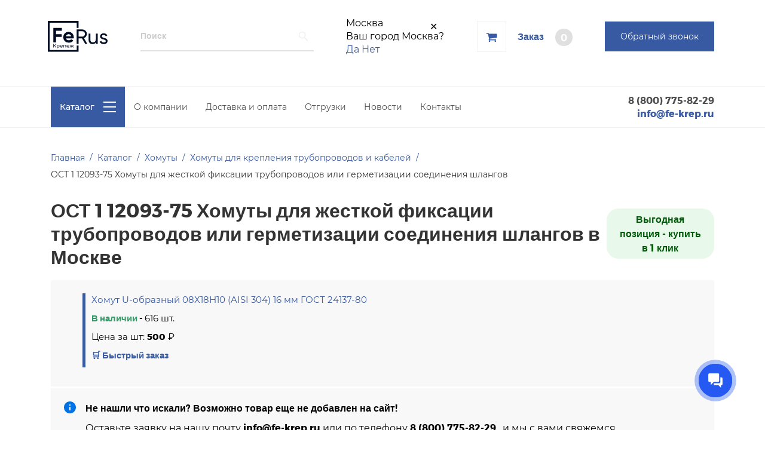

--- FILE ---
content_type: text/html; charset=utf-8
request_url: https://fe-krep.ru/category/homuty/homuty-dlya-krepleniya-truboprovodov-i-kabelej/ost-1-12093-75-homuty-dlya-gestkoj-fiksatsii-truboprovodov-ili-germetizatsii-soedineniya-shlangov/
body_size: 27215
content:
<!DOCTYPE html>
<html lang="ru">
<head>
    <title>ОСТ 1 12093-75 Хомуты для жесткой фиксации трубопроводов или герметизации соединения шлангов заказать в Москве из каталога на сайте или по телефону - Ферус. Крепеж</title>
    <meta charset="utf-8">
    <meta name="viewport" content="width=device-width,initial-scale=1">
            <base href="https://fe-krep.ru/"/>
            <meta name="description" content="ОСТ 1 12093-75 Хомуты для жесткой фиксации трубопроводов или герметизации соединения шлангов - купить в Москве по выгодным ценам, мелкий и крупный опт. Бесплатные консультации и доставка материала по всей территории РФ."/>
            <!-- Open Graph-->
    <meta property="og:title" content="ОСТ 1 12093-75 Хомуты для жесткой фиксации трубопроводов или герметизации соединения шлангов заказать в Москве из каталога на сайте или по телефону - Ферус. Крепеж"/>
    <meta property="og:type" content="business.business"/>
    <meta property="og:url" content="https://fe-krep.ru/category/homuty/homuty-dlya-krepleniya-truboprovodov-i-kabelej/ost-1-12093-75-homuty-dlya-gestkoj-fiksatsii-truboprovodov-ili-germetizatsii-soedineniya-shlangov/"/>
            <meta property="og:image" content="https://fe-krep.ru/image/cache/catalog/ost-1-12091-75-homuty-dlya-zhestkoj-fiksacii-truboprovodov-ili-germetizacii-soedineniya-shlangov-300x300.png"/>
        <meta property="og:site_name" content="Надёжный поставщик метизной продукции и крепежей"/>
    <!-- Favicon-->
    <link rel="icon" href="/favicon.ico" type="image/x-icon">
    <link rel="icon" href="/favicon.svg" type="image/x-icon">
    <link rel="shortcut icon" href="/favicon.ico" type="image/x-icon">
    <!--[if lt IE 9]>
    <script src="https://oss.maxcdn.com/html5shiv/3.7.3/html5shiv.min.js"></script>
    <script src="https://oss.maxcdn.com/respond/1.4.2/respond.min.js"></script>
    <![endif]-->
    <link rel="stylesheet" href="catalog/view/theme/default/libs/bootstrap/dist/css/bootstrap-grid.css">
    <link rel="stylesheet" href="catalog/view/theme/default/css/libs.css">
    <link rel="stylesheet" href="https://cdn.jsdelivr.net/gh/fancyapps/fancybox@3.5.7/dist/jquery.fancybox.min.css">
    <link rel="stylesheet" type="text/css"
          href="https://cdnjs.cloudflare.com/ajax/libs/slick-carousel/1.9.0/slick.min.css">
    <link rel="stylesheet" type="text/css"
          href="https://cdnjs.cloudflare.com/ajax/libs/slick-carousel/1.9.0/slick-theme.min.css">
    <link rel="stylesheet" href="catalog/view/theme/default/css/styles.css">
            <!-- Yandex.Metrika counter -->
<script type="text/javascript" >
   (function(m,e,t,r,i,k,a){m[i]=m[i]||function(){(m[i].a=m[i].a||[]).push(arguments)};
   m[i].l=1*new Date();k=e.createElement(t),a=e.getElementsByTagName(t)[0],k.async=1,k.src=r,a.parentNode.insertBefore(k,a)})
   (window, document, "script", "https://mc.yandex.ru/metrika/tag.js", "ym");

   ym(86210684, "init", {
        clickmap:true,
        trackLinks:true,
        accurateTrackBounce:true,
        webvisor:true
   });
</script>
<noscript><div><img src="https://mc.yandex.ru/watch/86210684" style="position:absolute; left:-9999px;" alt="" /></div></noscript>
<!-- /Yandex.Metrika counter -->

<script>
        (function(w,d,u){
                var s=d.createElement('script');s.async=true;s.src=u+'?'+(Date.now()/60000|0);
                var h=d.getElementsByTagName('script')[0];h.parentNode.insertBefore(s,h);
        })(window,document,'https://cdn-ru.bitrix24.ru/b13516036/crm/site_button/loader_21_ge17m2.js');
</script>
                <script src="https://api-maps.yandex.ru/2.0-stable/?load=package.standard&lang=ru-RU" type="text/javascript"></script>
            <link href="https://fe-krep.ru/category/homuty/homuty-dlya-krepleniya-truboprovodov-i-kabelej/ost-1-12093-75-homuty-dlya-gestkoj-fiksatsii-truboprovodov-ili-germetizatsii-soedineniya-shlangov/" rel="canonical"/>
            <link href="https://fe-krep.ru/category/homuty/homuty-dlya-krepleniya-truboprovodov-i-kabelej/ost-1-12093-75-homuty-dlya-gestkoj-fiksatsii-truboprovodov-ili-germetizatsii-soedineniya-shlangov/?page=2" rel="next"/>
    </head>
<body>
<header class="header-2">
    <div class="container">
        <div class="row">
            <div class="col-xs-12 col-sm-12 col-md-12 col-lg-12 list-header__wrap">
                <ul class="list-unstyled list-inline list-header">
                                            <li>
                            <a href="https://fe-krep.ru/"><img src="../../img/icon/logo-w.svg" title="Москва" alt="Москва"
                                                      class="img-responsive logo"/></a></li>
                                        <li class="hidden-xs hidden-sm hidden-md">
                        <input type="text" name="search" placeholder="Поиск" class="form-control form-control-custom">
                        <button>
                            <svg class="icon icon-search">
                                <use xlink:href="../img/sprite.svg#Vector-8"></use>
                            </svg>
                        </button>
                    </li>
                    <li class="hidden-xs hidden-sm">
                        <div class="header-top__city">
                            <div class="city-manager">
                                <span class="city-manager__chosen">Москва</span>
                                                                    <div class="your-city-modal">
                                        <button class="your-city-modal__close">✕</button>
                                        <span>Ваш город Москва?</span>
                                        <div class="your-city-modal__buttons">
                                            <a href="https://fe-krep.ru/category/homuty/homuty-dlya-krepleniya-truboprovodov-i-kabelej/ost-1-12093-75-homuty-dlya-gestkoj-fiksatsii-truboprovodov-ili-germetizatsii-soedineniya-shlangov/" class="your-city_yes">Да</a>
                                            <a href="#" class="your-city_no">Нет</a>
                                        </div>
                                    </div>
                                                            </div>
                        </div>
                    </li>
                    <li class="hidden-xs hidden-md hidden-lg">
                        <button type="button" data-toggle="modal" data-target="#callback" class="btn btn-blue geo-mobile">
                            <svg class="icon">
                                <use xlink:href="../img/sprite.svg#Group-579"></use>
                            </svg>
                        </button>
                    </li>
                    <li class="hidden-xs hidden-md hidden-lg">
                        <button type="button" data-toggle="modal" data-target="#callback" class="btn btn-blue callback-mobile">
                            <svg class="icon">
                                <use xlink:href="../img/sprite.svg#Group-580"></use>
                            </svg>
                        </button>
                    </li>
                    <li class="hidden-xs hidden-md hidden-lg">
                        <div class="cart"><a href="/cart/">
                                <div class="icon-wrap">
                                    <svg width="19" height="17" viewBox="0 0 19 17" fill="none" xmlns="http://www.w3.org/2000/svg"
                                         class="icon">
                                        <path
                                                d="M14.6152 14.6158C14.6152 15.0194 14.7584 15.3638 15.0436 15.649C15.3288 15.9345 15.6734 16.0774 16.0772 16.0774C16.4804 16.0774 16.825 15.9345 17.1102 15.649C17.3957 15.3638 17.5386 15.0194 17.5386 14.6158C17.5386 14.2122 17.3959 13.8679 17.1102 13.5824C16.825 13.2972 16.4804 13.1543 16.0772 13.1543C15.6734 13.1543 15.3288 13.2972 15.0436 13.5824C14.7584 13.8679 14.6152 14.2122 14.6152 14.6158Z"
                                                fill="#385AA3"></path>
                                        <path
                                                d="M18.783 1.67838C18.6383 1.53373 18.4671 1.46138 18.2692 1.46138H4.55591C4.5482 1.40815 4.53108 1.31117 4.50444 1.17035C4.47781 1.02946 4.45693 0.917238 4.44169 0.833413C4.42638 0.749947 4.39798 0.649005 4.35603 0.531026C4.31416 0.412967 4.26469 0.319624 4.20762 0.251276C4.15063 0.182568 4.07452 0.123738 3.97934 0.0741069C3.88423 0.0247956 3.77569 0 3.65395 0H0.730911C0.532866 0 0.361616 0.0724672 0.217002 0.216922C0.0723472 0.361536 0 0.532906 0 0.730791C0 0.928676 0.0723472 1.09997 0.217002 1.24458C0.361736 1.38923 0.533026 1.4615 0.730911 1.4615H3.05998L5.0809 10.8589C5.06578 10.8893 4.98776 11.0338 4.84686 11.2927C4.70605 11.5517 4.59379 11.778 4.51012 11.9721C4.42642 12.1664 4.38454 12.3167 4.38454 12.4232C4.38454 12.6211 4.45689 12.7924 4.60147 12.9373C4.74628 13.0815 4.91749 13.1541 5.11542 13.1541H5.84617H16.077H16.8073C17.0052 13.1541 17.1765 13.0815 17.3211 12.9373C17.4658 12.7925 17.5381 12.6211 17.5381 12.4232C17.5381 12.2253 17.4658 12.0539 17.3211 11.9094C17.1765 11.7649 17.0052 11.6923 16.8073 11.6923H6.30272C6.48549 11.3269 6.57684 11.0836 6.57684 10.9617C6.57684 10.8854 6.56732 10.8016 6.54824 10.7105C6.52916 10.6193 6.50637 10.5183 6.47973 10.4078C6.45306 10.2977 6.43602 10.2158 6.42842 10.1625L18.3494 8.76949C18.5395 8.74649 18.6957 8.66495 18.8174 8.52393C18.9392 8.38324 19 8.22151 19 8.0387V2.19241C18.9999 1.99453 18.9278 1.82324 18.783 1.67838Z"
                                                fill="#385AA3"></path>
                                        <path
                                                d="M4.38452 14.6158C4.38452 15.0194 4.52718 15.3638 4.81269 15.649C5.09828 15.9345 5.44257 16.0774 5.84614 16.0774C6.24947 16.0774 6.59397 15.9345 6.87936 15.649C7.16487 15.3638 7.30768 15.0194 7.30768 14.6158C7.30768 14.2122 7.16499 13.8679 6.87936 13.5824C6.59393 13.2972 6.24947 13.1543 5.84614 13.1543C5.44261 13.1543 5.09812 13.2972 4.81269 13.5824C4.52734 13.8679 4.38452 14.2122 4.38452 14.6158Z"
                                                fill="#385AA3"></path>
                                    </svg>
                                </div>
                                <span class="hidden-xs">Заказ</span>
                                <div class="badge">0</div>
                            </a></div>
                    </li>
                    <li class="hidden-xs hidden-md hidden-lg text-right">
                        <ul class="list-unstyled">
                            <li><a href="tel:8 (800) 775-82-29 " class="phone">8 (800) 775-82-29 </a></li>
                            <li><a href="mailto:8 (800) 775-82-29 " class="mail">info@fe-krep.ru</a></li>
                        </ul>
                    </li>
                    <li class="hidden-xs hidden-sm">
                        <div class="cart"><a href="/cart/">
                                <div class="icon-wrap">
                                    <svg width="19" height="17" viewBox="0 0 19 17" fill="none" xmlns="http://www.w3.org/2000/svg"
                                         class="icon">
                                        <path
                                                d="M14.6152 14.6158C14.6152 15.0194 14.7584 15.3638 15.0436 15.649C15.3288 15.9345 15.6734 16.0774 16.0772 16.0774C16.4804 16.0774 16.825 15.9345 17.1102 15.649C17.3957 15.3638 17.5386 15.0194 17.5386 14.6158C17.5386 14.2122 17.3959 13.8679 17.1102 13.5824C16.825 13.2972 16.4804 13.1543 16.0772 13.1543C15.6734 13.1543 15.3288 13.2972 15.0436 13.5824C14.7584 13.8679 14.6152 14.2122 14.6152 14.6158Z"
                                                fill="#385AA3"></path>
                                        <path
                                                d="M18.783 1.67838C18.6383 1.53373 18.4671 1.46138 18.2692 1.46138H4.55591C4.5482 1.40815 4.53108 1.31117 4.50444 1.17035C4.47781 1.02946 4.45693 0.917238 4.44169 0.833413C4.42638 0.749947 4.39798 0.649005 4.35603 0.531026C4.31416 0.412967 4.26469 0.319624 4.20762 0.251276C4.15063 0.182568 4.07452 0.123738 3.97934 0.0741069C3.88423 0.0247956 3.77569 0 3.65395 0H0.730911C0.532866 0 0.361616 0.0724672 0.217002 0.216922C0.0723472 0.361536 0 0.532906 0 0.730791C0 0.928676 0.0723472 1.09997 0.217002 1.24458C0.361736 1.38923 0.533026 1.4615 0.730911 1.4615H3.05998L5.0809 10.8589C5.06578 10.8893 4.98776 11.0338 4.84686 11.2927C4.70605 11.5517 4.59379 11.778 4.51012 11.9721C4.42642 12.1664 4.38454 12.3167 4.38454 12.4232C4.38454 12.6211 4.45689 12.7924 4.60147 12.9373C4.74628 13.0815 4.91749 13.1541 5.11542 13.1541H5.84617H16.077H16.8073C17.0052 13.1541 17.1765 13.0815 17.3211 12.9373C17.4658 12.7925 17.5381 12.6211 17.5381 12.4232C17.5381 12.2253 17.4658 12.0539 17.3211 11.9094C17.1765 11.7649 17.0052 11.6923 16.8073 11.6923H6.30272C6.48549 11.3269 6.57684 11.0836 6.57684 10.9617C6.57684 10.8854 6.56732 10.8016 6.54824 10.7105C6.52916 10.6193 6.50637 10.5183 6.47973 10.4078C6.45306 10.2977 6.43602 10.2158 6.42842 10.1625L18.3494 8.76949C18.5395 8.74649 18.6957 8.66495 18.8174 8.52393C18.9392 8.38324 19 8.22151 19 8.0387V2.19241C18.9999 1.99453 18.9278 1.82324 18.783 1.67838Z"
                                                fill="#385AA3"></path>
                                        <path
                                                d="M4.38452 14.6158C4.38452 15.0194 4.52718 15.3638 4.81269 15.649C5.09828 15.9345 5.44257 16.0774 5.84614 16.0774C6.24947 16.0774 6.59397 15.9345 6.87936 15.649C7.16487 15.3638 7.30768 15.0194 7.30768 14.6158C7.30768 14.2122 7.16499 13.8679 6.87936 13.5824C6.59393 13.2972 6.24947 13.1543 5.84614 13.1543C5.44261 13.1543 5.09812 13.2972 4.81269 13.5824C4.52734 13.8679 4.38452 14.2122 4.38452 14.6158Z"
                                                fill="#385AA3"></path>
                                    </svg>
                                </div>
                                <span class="hidden-xs hidden-sm">Заказ</span>
                                <div class="badge">0</div>
                            </a></div>
                    </li>
                    <li class="hidden-xs hidden-sm">
                        <button type="button" data-toggle="modal" data-target="#callback" class="btn btn-blue">Обратный
                            звонок
                        </button>
                    </li>
                </ul>
                <ul class="list-unstyled list-inline hidden-sm hidden-md hidden-lg">
                    <li>
                        <button type="button" data-toggle="modal" data-target="#callback-new" class="geo-mobile">
                            <svg class="icon">
                                <use xlink:href="../img/sprite.svg#Vector-26"></use>
                            </svg>
                        </button>
                    </li>
                    <li>
                        <button type="button" data-toggle="collapse" data-target="#collapseMenu" aria-expanded="false"
                                aria-controls="collapseMenu" class="menu-mobile">
                            <svg class="icon">
                                <use xlink:href="../img/sprite.svg#Vector-25"></use>
                            </svg>
                        </button>
                    </li>
                </ul>
            </div>
        </div>
        <div class="row">
            <div class="col-xs-12 col-sm-12 col-md-12 col-lg-12"><br>
                <div id="collapseMenu" class="collapse menu-mobile__collapse">
                    <ul class="list-unstyled">
                        <li class="menu-item menu-item__search">
                            <input type="text" name="search" placeholder="Поиск" class="form-control form-control-custom">
                            <button>
                                <svg class="icon icon-search">
                                    <use xlink:href="../img/sprite.svg#Vector-8"></use>
                                </svg>
                            </button>
                        </li>
                        <li class="menu-item menu-item__menu">
                            <ul class="list-unstyled">
                                <li class="catalog-mobile-button"><a href="/category/">Каталог</a></li>
                                                                                                    <li><a href="https://fe-krep.ru/terms/">Пользовательское соглашение об использовании сайта</a></li>
                                                                    <li><a href="https://fe-krep.ru/soglasie-na-obrabotku-personalnyh-dannyh/">Согласие на обработку персональных данных сайта</a></li>
                                                                    <li><a href="https://fe-krep.ru/about/">О компании</a></li>
                                                                    <li><a href="https://fe-krep.ru/delivery/">Доставка и оплата</a></li>
                                                                    <li><a href="https://fe-krep.ru/certificates/">Сертификаты</a></li>
                                                                    <li><a href="https://fe-krep.ru/partners/">Наши партнёры</a></li>
                                                                    <li><a href="https://fe-krep.ru/letters-of-appreciation/">Благодарственные письма</a></li>
                                                                <li><a href="/news/">Отгрузки</a></li>
                                <li><a href="/novosti/">Новости</a></li>
                                <li><a href="https://fe-krep.ru/contact/">Контакты</a></li>
                            </ul>
                        </li>
                        <li class="menu-item menu-item__cart">
                            <div class="cart"><a href="/cart/">
                                    <div class="icon-wrap">
                                        <svg width="19" height="17" viewBox="0 0 19 17" fill="none" xmlns="http://www.w3.org/2000/svg"
                                             class="icon">
                                            <path
                                                    d="M14.6152 14.6158C14.6152 15.0194 14.7584 15.3638 15.0436 15.649C15.3288 15.9345 15.6734 16.0774 16.0772 16.0774C16.4804 16.0774 16.825 15.9345 17.1102 15.649C17.3957 15.3638 17.5386 15.0194 17.5386 14.6158C17.5386 14.2122 17.3959 13.8679 17.1102 13.5824C16.825 13.2972 16.4804 13.1543 16.0772 13.1543C15.6734 13.1543 15.3288 13.2972 15.0436 13.5824C14.7584 13.8679 14.6152 14.2122 14.6152 14.6158Z"
                                                    fill="#385AA3"></path>
                                            <path
                                                    d="M18.783 1.67838C18.6383 1.53373 18.4671 1.46138 18.2692 1.46138H4.55591C4.5482 1.40815 4.53108 1.31117 4.50444 1.17035C4.47781 1.02946 4.45693 0.917238 4.44169 0.833413C4.42638 0.749947 4.39798 0.649005 4.35603 0.531026C4.31416 0.412967 4.26469 0.319624 4.20762 0.251276C4.15063 0.182568 4.07452 0.123738 3.97934 0.0741069C3.88423 0.0247956 3.77569 0 3.65395 0H0.730911C0.532866 0 0.361616 0.0724672 0.217002 0.216922C0.0723472 0.361536 0 0.532906 0 0.730791C0 0.928676 0.0723472 1.09997 0.217002 1.24458C0.361736 1.38923 0.533026 1.4615 0.730911 1.4615H3.05998L5.0809 10.8589C5.06578 10.8893 4.98776 11.0338 4.84686 11.2927C4.70605 11.5517 4.59379 11.778 4.51012 11.9721C4.42642 12.1664 4.38454 12.3167 4.38454 12.4232C4.38454 12.6211 4.45689 12.7924 4.60147 12.9373C4.74628 13.0815 4.91749 13.1541 5.11542 13.1541H5.84617H16.077H16.8073C17.0052 13.1541 17.1765 13.0815 17.3211 12.9373C17.4658 12.7925 17.5381 12.6211 17.5381 12.4232C17.5381 12.2253 17.4658 12.0539 17.3211 11.9094C17.1765 11.7649 17.0052 11.6923 16.8073 11.6923H6.30272C6.48549 11.3269 6.57684 11.0836 6.57684 10.9617C6.57684 10.8854 6.56732 10.8016 6.54824 10.7105C6.52916 10.6193 6.50637 10.5183 6.47973 10.4078C6.45306 10.2977 6.43602 10.2158 6.42842 10.1625L18.3494 8.76949C18.5395 8.74649 18.6957 8.66495 18.8174 8.52393C18.9392 8.38324 19 8.22151 19 8.0387V2.19241C18.9999 1.99453 18.9278 1.82324 18.783 1.67838Z"
                                                    fill="#385AA3"></path>
                                            <path
                                                    d="M4.38452 14.6158C4.38452 15.0194 4.52718 15.3638 4.81269 15.649C5.09828 15.9345 5.44257 16.0774 5.84614 16.0774C6.24947 16.0774 6.59397 15.9345 6.87936 15.649C7.16487 15.3638 7.30768 15.0194 7.30768 14.6158C7.30768 14.2122 7.16499 13.8679 6.87936 13.5824C6.59393 13.2972 6.24947 13.1543 5.84614 13.1543C5.44261 13.1543 5.09812 13.2972 4.81269 13.5824C4.52734 13.8679 4.38452 14.2122 4.38452 14.6158Z"
                                                    fill="#385AA3"></path>
                                        </svg>
                                    </div>
                                    <span>Заказ</span>
                                    <div class="badge">0</div>
                                </a></div>
                        </li>
                        <li class="menu-item menu-item__geocity">
                            <div class="geocity">
                                <div class="media">
                                    <div class="media-left">
                                        <svg class="icon">
                                            <use xlink:href="../img/sprite.svg#Vector"></use>
                                        </svg>
                                    </div>
                                    <div class="media-body"><a href="#geo" role="button" data-toggle="modal" onclick="">Москва</a>
                                    </div>
                                </div>
                            </div>
                        </li>
                        <li>
                            <hr>
                        </li>
                        <li class="menu-item menu-item__contact">
                            <ul class="list-unstyled">
                                <li><a href="tel:8 (800) 775-82-29 " class="phone">8 (800) 775-82-29 </a></li>
                                <li><a href="mailto:info@fe-krep.ru" class="mail">info@fe-krep.ru</a></li>
                            </ul>
                        </li>
                    </ul>
                </div>
            </div>
        </div>
    </div>
</header>
<div class="header-bottom">
    <div class="container">
        <div class="header-bottom__content">
            <div class="header-bottom__nav">
                <ul>
                    <li class="catalog-button"><a href="/category/"><span>Каталог</span>
                            <svg class="icon">
                                <use xlink:href="../img/sprite.svg#hamburger"></use>
                            </svg>
                        </a></li>
                                                                                                                                                                                                                                                                                                                                                    <li >
                                <div class="menu-header__drop-down">
                                    <a href="https://fe-krep.ru/about/">О компании</a>
                                    <ul itemprop="itemListElement" itemscope="" itemtype="https://schema.org/ItemList" class="list-unstyled">
                                        <li itemprop="itemListElement" itemscope="" itemtype="https://schema.org/ItemList">
                                            <a itemprop="url" href="/about/">О нас</a>
                                            <meta itemprop="name" content="О нас">
                                        </li>
                                        <li itemprop="itemListElement" itemscope="" itemtype="https://schema.org/ItemList">
                                            <a itemprop="url" href="/certificates/">Сертификаты</a>
                                            <meta itemprop="name" content="Сертификаты">
                                        </li>
                                        <li itemprop="itemListElement" itemscope="" itemtype="https://schema.org/ItemList">
                                            <a itemprop="url" href="/partners/">Наши партнеры</a>
                                            <meta itemprop="name" content="Наши партнеры">
                                        </li>
                                        <li itemprop="itemListElement" itemscope="" itemtype="https://schema.org/ItemList">
                                            <a itemprop="url" href="/letters-of-appreciation/">Благодарственные
                                                письма</a>
                                            <meta itemprop="name" content="Благодарственные письма">
                                        </li>
                                    </ul>
                                </div>
                            </li>
                                                                                                                                <li >
                                    <a href="https://fe-krep.ru/delivery/">Доставка и оплата</a>
                                </li>
                                                                                                                                                                                                                                                                                                                                                                                                                                                                                <li class="sticy_none"><a href="/news/">Отгрузки</a>
                    </li>
                    <li><a href="/novosti/">Новости</a></li>
                    <li ><a href="https://fe-krep.ru/contact/">Контакты</a>
                    </li>
                </ul>
            </div>
            <div class="header-bottom__contact-us">
                <div class="header-bottom__basket"><a href="/cart/">
                        <svg width="19" height="17" viewBox="0 0 19 17" fill="none" xmlns="http://www.w3.org/2000/svg" class="icon">
                            <path
                                    d="M14.6152 14.6158C14.6152 15.0194 14.7584 15.3638 15.0436 15.649C15.3288 15.9345 15.6734 16.0774 16.0772 16.0774C16.4804 16.0774 16.825 15.9345 17.1102 15.649C17.3957 15.3638 17.5386 15.0194 17.5386 14.6158C17.5386 14.2122 17.3959 13.8679 17.1102 13.5824C16.825 13.2972 16.4804 13.1543 16.0772 13.1543C15.6734 13.1543 15.3288 13.2972 15.0436 13.5824C14.7584 13.8679 14.6152 14.2122 14.6152 14.6158Z"
                                    fill="#ffffff"></path>
                            <path
                                    d="M18.783 1.67838C18.6383 1.53373 18.4671 1.46138 18.2692 1.46138H4.55591C4.5482 1.40815 4.53108 1.31117 4.50444 1.17035C4.47781 1.02946 4.45693 0.917238 4.44169 0.833413C4.42638 0.749947 4.39798 0.649005 4.35603 0.531026C4.31416 0.412967 4.26469 0.319624 4.20762 0.251276C4.15063 0.182568 4.07452 0.123738 3.97934 0.0741069C3.88423 0.0247956 3.77569 0 3.65395 0H0.730911C0.532866 0 0.361616 0.0724672 0.217002 0.216922C0.0723472 0.361536 0 0.532906 0 0.730791C0 0.928676 0.0723472 1.09997 0.217002 1.24458C0.361736 1.38923 0.533026 1.4615 0.730911 1.4615H3.05998L5.0809 10.8589C5.06578 10.8893 4.98776 11.0338 4.84686 11.2927C4.70605 11.5517 4.59379 11.778 4.51012 11.9721C4.42642 12.1664 4.38454 12.3167 4.38454 12.4232C4.38454 12.6211 4.45689 12.7924 4.60147 12.9373C4.74628 13.0815 4.91749 13.1541 5.11542 13.1541H5.84617H16.077H16.8073C17.0052 13.1541 17.1765 13.0815 17.3211 12.9373C17.4658 12.7925 17.5381 12.6211 17.5381 12.4232C17.5381 12.2253 17.4658 12.0539 17.3211 11.9094C17.1765 11.7649 17.0052 11.6923 16.8073 11.6923H6.30272C6.48549 11.3269 6.57684 11.0836 6.57684 10.9617C6.57684 10.8854 6.56732 10.8016 6.54824 10.7105C6.52916 10.6193 6.50637 10.5183 6.47973 10.4078C6.45306 10.2977 6.43602 10.2158 6.42842 10.1625L18.3494 8.76949C18.5395 8.74649 18.6957 8.66495 18.8174 8.52393C18.9392 8.38324 19 8.22151 19 8.0387V2.19241C18.9999 1.99453 18.9278 1.82324 18.783 1.67838Z"
                                    fill="#ffffff"></path>
                            <path
                                    d="M4.38452 14.6158C4.38452 15.0194 4.52718 15.3638 4.81269 15.649C5.09828 15.9345 5.44257 16.0774 5.84614 16.0774C6.24947 16.0774 6.59397 15.9345 6.87936 15.649C7.16487 15.3638 7.30768 15.0194 7.30768 14.6158C7.30768 14.2122 7.16499 13.8679 6.87936 13.5824C6.59393 13.2972 6.24947 13.1543 5.84614 13.1543C5.44261 13.1543 5.09812 13.2972 4.81269 13.5824C4.52734 13.8679 4.38452 14.2122 4.38452 14.6158Z"
                                    fill="#ffffff"></path>
                        </svg>
                    </a></div>
                <div class="header-bottom__catalog">
                    <div class="catalog-menu">
                        <div class="catalog-menu__overlay"></div>
                        <div data-level="1" class="catalog-menu__block catalog-menu__left">
                            <ul class="catalog-menu__list">
                                                                                                            <li>
                                            <a href="https://fe-krep.ru/category/bolty/" data-link="2"><span>Болты</span>
                                                <svg class="icon">
                                                    <use xlink:href="../img/sprite.svg#arrow-right-f"></use>
                                                </svg>
                                            </a></li>
                                                                                                                                                <li>
                                            <a href="https://fe-krep.ru/category/vinty/" data-link="81"><span>Винты</span>
                                                <svg class="icon">
                                                    <use xlink:href="../img/sprite.svg#arrow-right-f"></use>
                                                </svg>
                                            </a></li>
                                                                                                                                                <li>
                                            <a href="https://fe-krep.ru/category/splint/" data-link="404"><span>Шплинты</span>
                                                <svg class="icon">
                                                    <use xlink:href="../img/sprite.svg#arrow-right-f"></use>
                                                </svg>
                                            </a></li>
                                                                                                                                                <li>
                                            <a href="https://fe-krep.ru/category/gajki/" data-link="202"><span>Гайки</span>
                                                <svg class="icon">
                                                    <use xlink:href="../img/sprite.svg#arrow-right-f"></use>
                                                </svg>
                                            </a></li>
                                                                                                                                                <li>
                                            <a href="https://fe-krep.ru/category/shajby/" data-link="315"><span>Шайбы</span>
                                                <svg class="icon">
                                                    <use xlink:href="../img/sprite.svg#arrow-right-f"></use>
                                                </svg>
                                            </a></li>
                                                                                                                                                <li>
                                            <a href="https://fe-krep.ru/category/shpilki/" data-link="368"><span>Шпильки</span>
                                                <svg class="icon">
                                                    <use xlink:href="../img/sprite.svg#arrow-right-f"></use>
                                                </svg>
                                            </a></li>
                                                                                                                                                <li>
                                            <a href="https://fe-krep.ru/category/shtifty/" data-link="237"><span>Штифты</span>
                                                <svg class="icon">
                                                    <use xlink:href="../img/sprite.svg#arrow-right-f"></use>
                                                </svg>
                                            </a></li>
                                                                                                                                                <li>
                                            <a href="https://fe-krep.ru/category/skoby/" data-link="248"><span>Скобы</span>
                                                <svg class="icon">
                                                    <use xlink:href="../img/sprite.svg#arrow-right-f"></use>
                                                </svg>
                                            </a></li>
                                                                                                                                                <li>
                                            <a href="https://fe-krep.ru/category/homuty/" data-link="278"><span>Хомуты</span>
                                                <svg class="icon">
                                                    <use xlink:href="../img/sprite.svg#arrow-right-f"></use>
                                                </svg>
                                            </a></li>
                                                                                                                                                <li>
                                            <a href="https://fe-krep.ru/category/bolty-fundamentnye/" data-link="24"><span>Болты фундаментные</span>
                                                <svg class="icon">
                                                    <use xlink:href="../img/sprite.svg#arrow-right-f"></use>
                                                </svg>
                                            </a></li>
                                                                                                                                                <li>
                                            <a href="https://fe-krep.ru/category/bolty-bsr/" data-link="26"><span>Болты БСР</span>
                                                <svg class="icon">
                                                    <use xlink:href="../img/sprite.svg#arrow-right-f"></use>
                                                </svg>
                                            </a></li>
                                                                                                </ul>
                        </div>
                                                                                    <div data-level="2" data-id="2" class="catalog-menu__block">
                                    <ul class="catalog-menu__list">
                                                                                    <li><a href="https://fe-krep.ru/category/bolty/bolty-konicheskie/">Болты конические</a></li>
                                                                                    <li><a href="https://fe-krep.ru/category/bolty/bolty-otkidnye/">Болты откидные</a></li>
                                                                                    <li><a href="https://fe-krep.ru/category/bolty/bolty-s-plosko-vypukloj-golovkoj/">Болты с плоско-выпуклой головкой</a></li>
                                                                                    <li><a href="https://fe-krep.ru/category/bolty/bolty-s-plosko-skruglennoj-golovkoj/">Болты с плоско-скругленной головкой</a></li>
                                                                                    <li><a href="https://fe-krep.ru/category/bolty/bolty-s-polukrugloj-golovkoj/">Болты с полукруглой головкой</a></li>
                                                                                    <li><a href="https://fe-krep.ru/category/bolty/bolty-s-polupotajnoj-golovkoj/">Болты с полупотайной головкой</a></li>
                                                                                    <li><a href="https://fe-krep.ru/category/bolty/bolty-s-potajnoj-golovkoj/">Болты с потайной головкой</a></li>
                                                                                    <li><a href="https://fe-krep.ru/category/bolty/bolty-s-flantsem/">Болты с фланцем</a></li>
                                                                                    <li><a href="https://fe-krep.ru/category/bolty/bolty-s-tsilindricheskoj-golovkoj/">Болты с цилиндрической головкой</a></li>
                                                                                    <li><a href="https://fe-krep.ru/category/bolty/bolty-s-shestigrannoj-golovkoj/">Болты с шестигранной головкой</a></li>
                                                                                    <li><a href="https://fe-krep.ru/category/bolty/bolty-styagnye/">Болты стяжные</a></li>
                                                                            </ul>
                                </div>
                                                                                                                <div data-level="2" data-id="81" class="catalog-menu__block">
                                    <ul class="catalog-menu__list">
                                                                                    <li><a href="https://fe-krep.ru/category/vinty/vinty-barashkovye/">Винты барашковые</a></li>
                                                                                    <li><a href="https://fe-krep.ru/category/vinty/vinty-vysokoprochnye/">Винты высокопрочные</a></li>
                                                                                    <li><a href="https://fe-krep.ru/category/vinty/vinty-dlya-lyukov/">Винты для люков</a></li>
                                                                                    <li><a href="https://fe-krep.ru/category/vinty/vinty-dlya-ogranichenno-podvignyh-soedinenij/">Винты для ограниченно-подвижных соединений</a></li>
                                                                                    <li><a href="https://fe-krep.ru/category/vinty/vinty-dlya-plombirovaniya/">Винты для пломбирования</a></li>
                                                                                    <li><a href="https://fe-krep.ru/category/vinty/vinty-regulirovochnye/">Винты регулировочные</a></li>
                                                                                    <li><a href="https://fe-krep.ru/category/vinty/vinty-s-nakatannoj-golovkoj/">Винты с накатанной головкой</a></li>
                                                                                    <li><a href="https://fe-krep.ru/category/vinty/vinty-s-plosko-vypukloj-golovkoj/">Винты с плоско-выпуклой головкой</a></li>
                                                                                    <li><a href="https://fe-krep.ru/category/vinty/vinty-s-polukrugloj-golovkoj/">Винты с полукруглой головкой</a></li>
                                                                                    <li><a href="https://fe-krep.ru/category/vinty/vinty-s-polupotajnoj-golovkoj/">Винты с полупотайной головкой</a></li>
                                                                                    <li><a href="https://fe-krep.ru/category/vinty/vinty-s-potajnoj-golovkoj/">Винты с потайной головкой</a></li>
                                                                                    <li><a href="https://fe-krep.ru/category/vinty/vinty-s-tsilindricheskoj-golovkoj/">Винты с цилиндрической головкой</a></li>
                                                                                    <li><a href="https://fe-krep.ru/category/vinty/vinty-s-shestigrannoj-golovkoj/">Винты с шестигранной головкой</a></li>
                                                                                    <li><a href="https://fe-krep.ru/category/vinty/vinty-ustanovochnye/">Винты установочные</a></li>
                                                                            </ul>
                                </div>
                                                                                                                <div data-level="2" data-id="404" class="catalog-menu__block">
                                    <ul class="catalog-menu__list">
                                                                                    <li><a href="https://fe-krep.ru/category/splint/shplint-din-94/">DIN 94 шплинт</a></li>
                                                                                    <li><a href="https://fe-krep.ru/category/splint/gost-397-79-shplint/">ГОСТ 397-79 Шплинт</a></li>
                                                                            </ul>
                                </div>
                                                                                                                <div data-level="2" data-id="202" class="catalog-menu__block">
                                    <ul class="catalog-menu__list">
                                                                                    <li><a href="https://fe-krep.ru/category/gajki/gajka-vreznaya/">Гайки врезные</a></li>
                                                                                    <li><a href="https://fe-krep.ru/category/gajki/gajki-vysokie/">Гайки высокие</a></li>
                                                                                    <li><a href="https://fe-krep.ru/category/gajki/gajki-dlya-flantsevyh-soedinenij/">Гайки для фланцевых соединений</a></li>
                                                                                    <li><a href="https://fe-krep.ru/category/gajki/gajki-kvadratnye/">Гайки квадратные</a></li>
                                                                                    <li><a href="https://fe-krep.ru/category/gajki/gajki-koronchatye/">Гайки корончатые</a></li>
                                                                                    <li><a href="https://fe-krep.ru/category/gajki/gajki-kruglye/">Гайки круглые</a></li>
                                                                                    <li><a href="https://fe-krep.ru/category/gajki/gajki-nizkie/">Гайки низкие</a></li>
                                                                                    <li><a href="https://fe-krep.ru/category/gajki/gajki-proreznye/">Гайки прорезные</a></li>
                                                                                    <li><a href="https://fe-krep.ru/category/gajki/gajki-samokontryaschiesya/">Гайки самоконтрящиеся</a></li>
                                                                                    <li><a href="https://fe-krep.ru/category/gajki/gajki-samostoporyashchiesya/">Гайки самостопорящиеся</a></li>
                                                                                    <li><a href="https://fe-krep.ru/category/gajki/gajki-shestigrannye/">Гайки шестигранные</a></li>
                                                                                    <li><a href="https://fe-krep.ru/category/gajki/gajki-barashki/">Гайки-барашки</a></li>
                                                                                    <li><a href="https://fe-krep.ru/category/gajki/rym-gajki/">Рым-гайки</a></li>
                                                                            </ul>
                                </div>
                                                                                                                <div data-level="2" data-id="315" class="catalog-menu__block">
                                    <ul class="catalog-menu__list">
                                                                                    <li><a href="https://fe-krep.ru/category/shajby/shajby-bystrosaemnye/">Шайбы быстросъёмные</a></li>
                                                                                    <li><a href="https://fe-krep.ru/category/shajby/shajby-dlya-zakrepitelnyh-i-styagnyh-vtulok/">Шайбы для закрепительных и стяжных втулок</a></li>
                                                                                    <li><a href="https://fe-krep.ru/category/shajby/shajby-dlya-paltsev/">Шайбы для пальцев</a></li>
                                                                                    <li><a href="https://fe-krep.ru/category/shajby/shajby-dlya-stanochnyh-prisposoblenij/">Шайбы для станочных приспособлений</a></li>
                                                                                    <li><a href="https://fe-krep.ru/category/shajby/shajby-k-vysokoprochnym-boltam/">Шайбы к высокопрочным болтам</a></li>
                                                                                    <li><a href="https://fe-krep.ru/category/shajby/shajby-kvadratnye/">Шайбы квадратные</a></li>
                                                                                    <li><a href="https://fe-krep.ru/category/shajby/shajby-kontsevye/">Шайбы концевые</a></li>
                                                                                    <li><a href="https://fe-krep.ru/category/shajby/shajby-kosye/">Шайбы косые</a></li>
                                                                                    <li><a href="https://fe-krep.ru/category/shajby/shajby-ploskie/">Шайбы плоские</a></li>
                                                                                    <li><a href="https://fe-krep.ru/category/shajby/shajby-ploskie-umenshennye/">Шайбы плоские уменьшенные</a></li>
                                                                                    <li><a href="https://fe-krep.ru/category/shajby/shajby-podvesnye/">Шайбы подвесные</a></li>
                                                                                    <li><a href="https://fe-krep.ru/category/shajby/shajby-pruginnye/">Шайбы пружинные</a></li>
                                                                                    <li><a href="https://fe-krep.ru/category/shajby/shajby-stopornye/">Шайбы стопорные</a></li>
                                                                                    <li><a href="https://fe-krep.ru/category/shajby/shajby-uvelichennye/">Шайбы увеличенные</a></li>
                                                                            </ul>
                                </div>
                                                                                                                <div data-level="2" data-id="368" class="catalog-menu__block">
                                    <ul class="catalog-menu__list">
                                                                                    <li><a href="https://fe-krep.ru/category/shpilki/shpilki-dlya-detalej-s-gladkimi-otverstiyami/">Шпильки для деталей с гладкими отверстиями</a></li>
                                                                                    <li><a href="https://fe-krep.ru/category/shpilki/shpilki-dlya-flantsevyh-soedinenij/">Шпильки для фланцевых соединений</a></li>
                                                                                    <li><a href="https://fe-krep.ru/category/shpilki/shpilki-rezbovye/">Шпильки резьбовые</a></li>
                                                                                    <li><a href="https://fe-krep.ru/category/shpilki/shpilki-s-vvinchivaemym-kontsom/">Шпильки с ввинчиваемым концом</a></li>
                                                                            </ul>
                                </div>
                                                                                                                <div data-level="2" data-id="237" class="catalog-menu__block">
                                    <ul class="catalog-menu__list">
                                                                                    <li><a href="https://fe-krep.ru/category/shtifty/shtifty-konicheskie/">Штифты конические</a></li>
                                                                                    <li><a href="https://fe-krep.ru/category/shtifty/shtifty-tsilindricheskie/">Штифты цилиндрические</a></li>
                                                                            </ul>
                                </div>
                                                                                                                <div data-level="2" data-id="248" class="catalog-menu__block">
                                    <ul class="catalog-menu__list">
                                                                                    <li><a href="https://fe-krep.ru/category/skoby/krepleniya-dlya-aviatsionnoj-promyshlennosti/">Крепления для авиационной промышленности</a></li>
                                                                                    <li><a href="https://fe-krep.ru/category/skoby/skoby-dlya-krepleniya-kabelej-provodov-i-ggutov/">Скобы для крепления кабелей, проводов и жгутов</a></li>
                                                                                    <li><a href="https://fe-krep.ru/category/skoby/skoby-dlya-krepleniya-truboprovodov/">Скобы для крепления трубопроводов</a></li>
                                                                                    <li><a href="https://fe-krep.ru/category/skoby/skoby-krepleniya-detalej-krepleniya-razaemov/">Скобы крепления деталей крепления разъёмов</a></li>
                                                                                    <li><a href="https://fe-krep.ru/category/skoby/skoby-oblegchennye/">Скобы облегчённые</a></li>
                                                                            </ul>
                                </div>
                                                                                                                <div data-level="2" data-id="278" class="catalog-menu__block">
                                    <ul class="catalog-menu__list">
                                                                                    <li><a href="https://fe-krep.ru/category/homuty/homuty-dlya-krepleniya-truboprovodov-i-kabelej/">Хомуты для крепления трубопроводов и кабелей</a></li>
                                                                                    <li><a href="https://fe-krep.ru/category/homuty/homuty-dlya-tsentrobegnyh-izlognits/">Хомуты для центробежных изложниц</a></li>
                                                                                    <li><a href="https://fe-krep.ru/category/homuty/homuty-nakidnye/">Хомуты накидные</a></li>
                                                                                    <li><a href="https://fe-krep.ru/category/homuty/homuty-s-vtulkoj/">Хомуты с втулкой</a></li>
                                                                                    <li><a href="https://fe-krep.ru/category/homuty/homuty-skobochnye/">Хомуты скобочные</a></li>
                                                                            </ul>
                                </div>
                                                                                                                <div data-level="2" data-id="24" class="catalog-menu__block">
                                    <ul class="catalog-menu__list">
                                                                                    <li><a href="https://fe-krep.ru/category/bolty-fundamentnye/gost-24379-1-80-bolty-fundamentnye/">ГОСТ 24379.1-80 Болты фундаментные</a></li>
                                                                            </ul>
                                </div>
                                                                                                                <div data-level="2" data-id="26" class="catalog-menu__block">
                                    <ul class="catalog-menu__list">
                                                                                    <li><a href="https://fe-krep.ru/category/bolty-bsr/gost-28778-90-bolty-bsr-samoankeruyuschiesya-raspornye-dlya-stroitelstva/">ГОСТ 28778-90 Болты БСР, самоанкерующиеся распорные для строительства</a></li>
                                                                            </ul>
                                </div>
                                                                        </div>
                </div>
                <div class="header-bottom__contact"><a href="tel:8 (800) 775-82-29 " class="phone">8 (800) 775-82-29 </a><a
                            href="mailto:info@fe-krep.ru" class="mail">info@fe-krep.ru</a></div>
                <div class="header-bottom__callback">
                    <button type="button" data-toggle="modal" data-target="#callback" class="btn btn-white btn-white--br">
                        Обратный
                        звонок
                    </button>
                </div>
            </div>
        </div>
    </div>
</div>
<div class="mobile-catalog">
    <div class="mobile-catalog__content">
        <ul class="mobile-catalog__list">
            <li class="mobile-catalog__back mobile-catalog__close">
                <a href="/category/">
                    <svg class="icon">
                        <use xlink:href="../img/sprite.svg#arrow-right-f"></use>
                    </svg>
                    <span>Каталог</span>
                </a>
            </li>
                                                <li class="has-child">
                        <a href="https://fe-krep.ru/category/bolty/">
                            <span>Болты</span>
                            <svg class="icon">
                                <use xlink:href="../img/sprite.svg#arrow-right-f"></use>
                            </svg>
                        </a>
                        <ul class="mobile-catalog__list mobile-catalog__sub">
                            <li class="mobile-catalog__back"><a href="https://fe-krep.ru/category/bolty/">
                                    <svg class="icon">
                                        <use xlink:href="../img/sprite.svg#arrow-right-f"></use>
                                    </svg>
                                    <span>Болты</span></a></li>
                                                            <li><a href="https://fe-krep.ru/category/bolty/bolty-konicheskie/">Болты конические</a></li>
                                                            <li><a href="https://fe-krep.ru/category/bolty/bolty-otkidnye/">Болты откидные</a></li>
                                                            <li><a href="https://fe-krep.ru/category/bolty/bolty-s-plosko-vypukloj-golovkoj/">Болты с плоско-выпуклой головкой</a></li>
                                                            <li><a href="https://fe-krep.ru/category/bolty/bolty-s-plosko-skruglennoj-golovkoj/">Болты с плоско-скругленной головкой</a></li>
                                                            <li><a href="https://fe-krep.ru/category/bolty/bolty-s-polukrugloj-golovkoj/">Болты с полукруглой головкой</a></li>
                                                            <li><a href="https://fe-krep.ru/category/bolty/bolty-s-polupotajnoj-golovkoj/">Болты с полупотайной головкой</a></li>
                                                            <li><a href="https://fe-krep.ru/category/bolty/bolty-s-potajnoj-golovkoj/">Болты с потайной головкой</a></li>
                                                            <li><a href="https://fe-krep.ru/category/bolty/bolty-s-flantsem/">Болты с фланцем</a></li>
                                                            <li><a href="https://fe-krep.ru/category/bolty/bolty-s-tsilindricheskoj-golovkoj/">Болты с цилиндрической головкой</a></li>
                                                            <li><a href="https://fe-krep.ru/category/bolty/bolty-s-shestigrannoj-golovkoj/">Болты с шестигранной головкой</a></li>
                                                            <li><a href="https://fe-krep.ru/category/bolty/bolty-styagnye/">Болты стяжные</a></li>
                                                    </ul>
                    </li>
                                                                <li class="has-child">
                        <a href="https://fe-krep.ru/category/vinty/">
                            <span>Винты</span>
                            <svg class="icon">
                                <use xlink:href="../img/sprite.svg#arrow-right-f"></use>
                            </svg>
                        </a>
                        <ul class="mobile-catalog__list mobile-catalog__sub">
                            <li class="mobile-catalog__back"><a href="https://fe-krep.ru/category/vinty/">
                                    <svg class="icon">
                                        <use xlink:href="../img/sprite.svg#arrow-right-f"></use>
                                    </svg>
                                    <span>Винты</span></a></li>
                                                            <li><a href="https://fe-krep.ru/category/vinty/vinty-barashkovye/">Винты барашковые</a></li>
                                                            <li><a href="https://fe-krep.ru/category/vinty/vinty-vysokoprochnye/">Винты высокопрочные</a></li>
                                                            <li><a href="https://fe-krep.ru/category/vinty/vinty-dlya-lyukov/">Винты для люков</a></li>
                                                            <li><a href="https://fe-krep.ru/category/vinty/vinty-dlya-ogranichenno-podvignyh-soedinenij/">Винты для ограниченно-подвижных соединений</a></li>
                                                            <li><a href="https://fe-krep.ru/category/vinty/vinty-dlya-plombirovaniya/">Винты для пломбирования</a></li>
                                                            <li><a href="https://fe-krep.ru/category/vinty/vinty-regulirovochnye/">Винты регулировочные</a></li>
                                                            <li><a href="https://fe-krep.ru/category/vinty/vinty-s-nakatannoj-golovkoj/">Винты с накатанной головкой</a></li>
                                                            <li><a href="https://fe-krep.ru/category/vinty/vinty-s-plosko-vypukloj-golovkoj/">Винты с плоско-выпуклой головкой</a></li>
                                                            <li><a href="https://fe-krep.ru/category/vinty/vinty-s-polukrugloj-golovkoj/">Винты с полукруглой головкой</a></li>
                                                            <li><a href="https://fe-krep.ru/category/vinty/vinty-s-polupotajnoj-golovkoj/">Винты с полупотайной головкой</a></li>
                                                            <li><a href="https://fe-krep.ru/category/vinty/vinty-s-potajnoj-golovkoj/">Винты с потайной головкой</a></li>
                                                            <li><a href="https://fe-krep.ru/category/vinty/vinty-s-tsilindricheskoj-golovkoj/">Винты с цилиндрической головкой</a></li>
                                                            <li><a href="https://fe-krep.ru/category/vinty/vinty-s-shestigrannoj-golovkoj/">Винты с шестигранной головкой</a></li>
                                                            <li><a href="https://fe-krep.ru/category/vinty/vinty-ustanovochnye/">Винты установочные</a></li>
                                                    </ul>
                    </li>
                                                                <li class="has-child">
                        <a href="https://fe-krep.ru/category/splint/">
                            <span>Шплинты</span>
                            <svg class="icon">
                                <use xlink:href="../img/sprite.svg#arrow-right-f"></use>
                            </svg>
                        </a>
                        <ul class="mobile-catalog__list mobile-catalog__sub">
                            <li class="mobile-catalog__back"><a href="https://fe-krep.ru/category/splint/">
                                    <svg class="icon">
                                        <use xlink:href="../img/sprite.svg#arrow-right-f"></use>
                                    </svg>
                                    <span>Шплинты</span></a></li>
                                                            <li><a href="https://fe-krep.ru/category/splint/shplint-din-94/">DIN 94 шплинт</a></li>
                                                            <li><a href="https://fe-krep.ru/category/splint/gost-397-79-shplint/">ГОСТ 397-79 Шплинт</a></li>
                                                    </ul>
                    </li>
                                                                <li class="has-child">
                        <a href="https://fe-krep.ru/category/gajki/">
                            <span>Гайки</span>
                            <svg class="icon">
                                <use xlink:href="../img/sprite.svg#arrow-right-f"></use>
                            </svg>
                        </a>
                        <ul class="mobile-catalog__list mobile-catalog__sub">
                            <li class="mobile-catalog__back"><a href="https://fe-krep.ru/category/gajki/">
                                    <svg class="icon">
                                        <use xlink:href="../img/sprite.svg#arrow-right-f"></use>
                                    </svg>
                                    <span>Гайки</span></a></li>
                                                            <li><a href="https://fe-krep.ru/category/gajki/gajka-vreznaya/">Гайки врезные</a></li>
                                                            <li><a href="https://fe-krep.ru/category/gajki/gajki-vysokie/">Гайки высокие</a></li>
                                                            <li><a href="https://fe-krep.ru/category/gajki/gajki-dlya-flantsevyh-soedinenij/">Гайки для фланцевых соединений</a></li>
                                                            <li><a href="https://fe-krep.ru/category/gajki/gajki-kvadratnye/">Гайки квадратные</a></li>
                                                            <li><a href="https://fe-krep.ru/category/gajki/gajki-koronchatye/">Гайки корончатые</a></li>
                                                            <li><a href="https://fe-krep.ru/category/gajki/gajki-kruglye/">Гайки круглые</a></li>
                                                            <li><a href="https://fe-krep.ru/category/gajki/gajki-nizkie/">Гайки низкие</a></li>
                                                            <li><a href="https://fe-krep.ru/category/gajki/gajki-proreznye/">Гайки прорезные</a></li>
                                                            <li><a href="https://fe-krep.ru/category/gajki/gajki-samokontryaschiesya/">Гайки самоконтрящиеся</a></li>
                                                            <li><a href="https://fe-krep.ru/category/gajki/gajki-samostoporyashchiesya/">Гайки самостопорящиеся</a></li>
                                                            <li><a href="https://fe-krep.ru/category/gajki/gajki-shestigrannye/">Гайки шестигранные</a></li>
                                                            <li><a href="https://fe-krep.ru/category/gajki/gajki-barashki/">Гайки-барашки</a></li>
                                                            <li><a href="https://fe-krep.ru/category/gajki/rym-gajki/">Рым-гайки</a></li>
                                                    </ul>
                    </li>
                                                                <li class="has-child">
                        <a href="https://fe-krep.ru/category/shajby/">
                            <span>Шайбы</span>
                            <svg class="icon">
                                <use xlink:href="../img/sprite.svg#arrow-right-f"></use>
                            </svg>
                        </a>
                        <ul class="mobile-catalog__list mobile-catalog__sub">
                            <li class="mobile-catalog__back"><a href="https://fe-krep.ru/category/shajby/">
                                    <svg class="icon">
                                        <use xlink:href="../img/sprite.svg#arrow-right-f"></use>
                                    </svg>
                                    <span>Шайбы</span></a></li>
                                                            <li><a href="https://fe-krep.ru/category/shajby/shajby-bystrosaemnye/">Шайбы быстросъёмные</a></li>
                                                            <li><a href="https://fe-krep.ru/category/shajby/shajby-dlya-zakrepitelnyh-i-styagnyh-vtulok/">Шайбы для закрепительных и стяжных втулок</a></li>
                                                            <li><a href="https://fe-krep.ru/category/shajby/shajby-dlya-paltsev/">Шайбы для пальцев</a></li>
                                                            <li><a href="https://fe-krep.ru/category/shajby/shajby-dlya-stanochnyh-prisposoblenij/">Шайбы для станочных приспособлений</a></li>
                                                            <li><a href="https://fe-krep.ru/category/shajby/shajby-k-vysokoprochnym-boltam/">Шайбы к высокопрочным болтам</a></li>
                                                            <li><a href="https://fe-krep.ru/category/shajby/shajby-kvadratnye/">Шайбы квадратные</a></li>
                                                            <li><a href="https://fe-krep.ru/category/shajby/shajby-kontsevye/">Шайбы концевые</a></li>
                                                            <li><a href="https://fe-krep.ru/category/shajby/shajby-kosye/">Шайбы косые</a></li>
                                                            <li><a href="https://fe-krep.ru/category/shajby/shajby-ploskie/">Шайбы плоские</a></li>
                                                            <li><a href="https://fe-krep.ru/category/shajby/shajby-ploskie-umenshennye/">Шайбы плоские уменьшенные</a></li>
                                                            <li><a href="https://fe-krep.ru/category/shajby/shajby-podvesnye/">Шайбы подвесные</a></li>
                                                            <li><a href="https://fe-krep.ru/category/shajby/shajby-pruginnye/">Шайбы пружинные</a></li>
                                                            <li><a href="https://fe-krep.ru/category/shajby/shajby-stopornye/">Шайбы стопорные</a></li>
                                                            <li><a href="https://fe-krep.ru/category/shajby/shajby-uvelichennye/">Шайбы увеличенные</a></li>
                                                    </ul>
                    </li>
                                                                <li class="has-child">
                        <a href="https://fe-krep.ru/category/shpilki/">
                            <span>Шпильки</span>
                            <svg class="icon">
                                <use xlink:href="../img/sprite.svg#arrow-right-f"></use>
                            </svg>
                        </a>
                        <ul class="mobile-catalog__list mobile-catalog__sub">
                            <li class="mobile-catalog__back"><a href="https://fe-krep.ru/category/shpilki/">
                                    <svg class="icon">
                                        <use xlink:href="../img/sprite.svg#arrow-right-f"></use>
                                    </svg>
                                    <span>Шпильки</span></a></li>
                                                            <li><a href="https://fe-krep.ru/category/shpilki/shpilki-dlya-detalej-s-gladkimi-otverstiyami/">Шпильки для деталей с гладкими отверстиями</a></li>
                                                            <li><a href="https://fe-krep.ru/category/shpilki/shpilki-dlya-flantsevyh-soedinenij/">Шпильки для фланцевых соединений</a></li>
                                                            <li><a href="https://fe-krep.ru/category/shpilki/shpilki-rezbovye/">Шпильки резьбовые</a></li>
                                                            <li><a href="https://fe-krep.ru/category/shpilki/shpilki-s-vvinchivaemym-kontsom/">Шпильки с ввинчиваемым концом</a></li>
                                                    </ul>
                    </li>
                                                                <li class="has-child">
                        <a href="https://fe-krep.ru/category/shtifty/">
                            <span>Штифты</span>
                            <svg class="icon">
                                <use xlink:href="../img/sprite.svg#arrow-right-f"></use>
                            </svg>
                        </a>
                        <ul class="mobile-catalog__list mobile-catalog__sub">
                            <li class="mobile-catalog__back"><a href="https://fe-krep.ru/category/shtifty/">
                                    <svg class="icon">
                                        <use xlink:href="../img/sprite.svg#arrow-right-f"></use>
                                    </svg>
                                    <span>Штифты</span></a></li>
                                                            <li><a href="https://fe-krep.ru/category/shtifty/shtifty-konicheskie/">Штифты конические</a></li>
                                                            <li><a href="https://fe-krep.ru/category/shtifty/shtifty-tsilindricheskie/">Штифты цилиндрические</a></li>
                                                    </ul>
                    </li>
                                                                <li class="has-child">
                        <a href="https://fe-krep.ru/category/skoby/">
                            <span>Скобы</span>
                            <svg class="icon">
                                <use xlink:href="../img/sprite.svg#arrow-right-f"></use>
                            </svg>
                        </a>
                        <ul class="mobile-catalog__list mobile-catalog__sub">
                            <li class="mobile-catalog__back"><a href="https://fe-krep.ru/category/skoby/">
                                    <svg class="icon">
                                        <use xlink:href="../img/sprite.svg#arrow-right-f"></use>
                                    </svg>
                                    <span>Скобы</span></a></li>
                                                            <li><a href="https://fe-krep.ru/category/skoby/krepleniya-dlya-aviatsionnoj-promyshlennosti/">Крепления для авиационной промышленности</a></li>
                                                            <li><a href="https://fe-krep.ru/category/skoby/skoby-dlya-krepleniya-kabelej-provodov-i-ggutov/">Скобы для крепления кабелей, проводов и жгутов</a></li>
                                                            <li><a href="https://fe-krep.ru/category/skoby/skoby-dlya-krepleniya-truboprovodov/">Скобы для крепления трубопроводов</a></li>
                                                            <li><a href="https://fe-krep.ru/category/skoby/skoby-krepleniya-detalej-krepleniya-razaemov/">Скобы крепления деталей крепления разъёмов</a></li>
                                                            <li><a href="https://fe-krep.ru/category/skoby/skoby-oblegchennye/">Скобы облегчённые</a></li>
                                                    </ul>
                    </li>
                                                                <li class="has-child">
                        <a href="https://fe-krep.ru/category/homuty/">
                            <span>Хомуты</span>
                            <svg class="icon">
                                <use xlink:href="../img/sprite.svg#arrow-right-f"></use>
                            </svg>
                        </a>
                        <ul class="mobile-catalog__list mobile-catalog__sub">
                            <li class="mobile-catalog__back"><a href="https://fe-krep.ru/category/homuty/">
                                    <svg class="icon">
                                        <use xlink:href="../img/sprite.svg#arrow-right-f"></use>
                                    </svg>
                                    <span>Хомуты</span></a></li>
                                                            <li><a href="https://fe-krep.ru/category/homuty/homuty-dlya-krepleniya-truboprovodov-i-kabelej/">Хомуты для крепления трубопроводов и кабелей</a></li>
                                                            <li><a href="https://fe-krep.ru/category/homuty/homuty-dlya-tsentrobegnyh-izlognits/">Хомуты для центробежных изложниц</a></li>
                                                            <li><a href="https://fe-krep.ru/category/homuty/homuty-nakidnye/">Хомуты накидные</a></li>
                                                            <li><a href="https://fe-krep.ru/category/homuty/homuty-s-vtulkoj/">Хомуты с втулкой</a></li>
                                                            <li><a href="https://fe-krep.ru/category/homuty/homuty-skobochnye/">Хомуты скобочные</a></li>
                                                    </ul>
                    </li>
                                                                <li class="has-child">
                        <a href="https://fe-krep.ru/category/bolty-fundamentnye/">
                            <span>Болты фундаментные</span>
                            <svg class="icon">
                                <use xlink:href="../img/sprite.svg#arrow-right-f"></use>
                            </svg>
                        </a>
                        <ul class="mobile-catalog__list mobile-catalog__sub">
                            <li class="mobile-catalog__back"><a href="https://fe-krep.ru/category/bolty-fundamentnye/">
                                    <svg class="icon">
                                        <use xlink:href="../img/sprite.svg#arrow-right-f"></use>
                                    </svg>
                                    <span>Болты фундаментные</span></a></li>
                                                            <li><a href="https://fe-krep.ru/category/bolty-fundamentnye/gost-24379-1-80-bolty-fundamentnye/">ГОСТ 24379.1-80 Болты фундаментные</a></li>
                                                    </ul>
                    </li>
                                                                <li class="has-child">
                        <a href="https://fe-krep.ru/category/bolty-bsr/">
                            <span>Болты БСР</span>
                            <svg class="icon">
                                <use xlink:href="../img/sprite.svg#arrow-right-f"></use>
                            </svg>
                        </a>
                        <ul class="mobile-catalog__list mobile-catalog__sub">
                            <li class="mobile-catalog__back"><a href="https://fe-krep.ru/category/bolty-bsr/">
                                    <svg class="icon">
                                        <use xlink:href="../img/sprite.svg#arrow-right-f"></use>
                                    </svg>
                                    <span>Болты БСР</span></a></li>
                                                            <li><a href="https://fe-krep.ru/category/bolty-bsr/gost-28778-90-bolty-bsr-samoankeruyuschiesya-raspornye-dlya-stroitelstva/">ГОСТ 28778-90 Болты БСР, самоанкерующиеся распорные для строительства</a></li>
                                                    </ul>
                    </li>
                                    </ul>
    </div>
</div>

    <div id="modal-city-manager" class="modal fade">
        <div class="modal-dialog modal-md">
            <div class="modal-content">
                <div class="modal-header">
                    <button type="button" class="close" data-dismiss="modal" aria-hidden="true">×</button>
                    <h4 class="modal-title">Ваш город: Москва</h4>
                </div>
                <div class="modal-body">
                    <div class="city-manager__wrapper">
                        <div class="city-manager__links">
                                                            <a href="https://fe-krep.ru/category/homuty/homuty-dlya-krepleniya-truboprovodov-i-kabelej/ost-1-12093-75-homuty-dlya-gestkoj-fiksatsii-truboprovodov-ili-germetizatsii-soedineniya-shlangov/" class="set_city">Москва</a>
                                                            <a href="https://barnaul.fe-krep.ru/category/homuty/homuty-dlya-krepleniya-truboprovodov-i-kabelej/ost-1-12093-75-homuty-dlya-gestkoj-fiksatsii-truboprovodov-ili-germetizatsii-soedineniya-shlangov/" class="set_city">Барнаул</a>
                                                            <a href="https://blg.fe-krep.ru/category/homuty/homuty-dlya-krepleniya-truboprovodov-i-kabelej/ost-1-12093-75-homuty-dlya-gestkoj-fiksatsii-truboprovodov-ili-germetizatsii-soedineniya-shlangov/" class="set_city">Белгород</a>
                                                            <a href="https://vld.fe-krep.ru/category/homuty/homuty-dlya-krepleniya-truboprovodov-i-kabelej/ost-1-12093-75-homuty-dlya-gestkoj-fiksatsii-truboprovodov-ili-germetizatsii-soedineniya-shlangov/" class="set_city">Владивосток</a>
                                                            <a href="https://vladimir.fe-krep.ru/category/homuty/homuty-dlya-krepleniya-truboprovodov-i-kabelej/ost-1-12093-75-homuty-dlya-gestkoj-fiksatsii-truboprovodov-ili-germetizatsii-soedineniya-shlangov/" class="set_city">Владимир</a>
                                                            <a href="https://vlg.fe-krep.ru/category/homuty/homuty-dlya-krepleniya-truboprovodov-i-kabelej/ost-1-12093-75-homuty-dlya-gestkoj-fiksatsii-truboprovodov-ili-germetizatsii-soedineniya-shlangov/" class="set_city">Волгоград</a>
                                                            <a href="https://ekb.fe-krep.ru/category/homuty/homuty-dlya-krepleniya-truboprovodov-i-kabelej/ost-1-12093-75-homuty-dlya-gestkoj-fiksatsii-truboprovodov-ili-germetizatsii-soedineniya-shlangov/" class="set_city">Екатеринбург</a>
                                                            <a href="https://izhevsk.fe-krep.ru/category/homuty/homuty-dlya-krepleniya-truboprovodov-i-kabelej/ost-1-12093-75-homuty-dlya-gestkoj-fiksatsii-truboprovodov-ili-germetizatsii-soedineniya-shlangov/" class="set_city">Ижевск</a>
                                                            <a href="https://irk.fe-krep.ru/category/homuty/homuty-dlya-krepleniya-truboprovodov-i-kabelej/ost-1-12093-75-homuty-dlya-gestkoj-fiksatsii-truboprovodov-ili-germetizatsii-soedineniya-shlangov/" class="set_city">Иркутск</a>
                                                            <a href="https://kzn.fe-krep.ru/category/homuty/homuty-dlya-krepleniya-truboprovodov-i-kabelej/ost-1-12093-75-homuty-dlya-gestkoj-fiksatsii-truboprovodov-ili-germetizatsii-soedineniya-shlangov/" class="set_city">Казань</a>
                                                            <a href="https://kemerovo.fe-krep.ru/category/homuty/homuty-dlya-krepleniya-truboprovodov-i-kabelej/ost-1-12093-75-homuty-dlya-gestkoj-fiksatsii-truboprovodov-ili-germetizatsii-soedineniya-shlangov/" class="set_city">Кемерово</a>
                                                            <a href="https://kirov.fe-krep.ru/category/homuty/homuty-dlya-krepleniya-truboprovodov-i-kabelej/ost-1-12093-75-homuty-dlya-gestkoj-fiksatsii-truboprovodov-ili-germetizatsii-soedineniya-shlangov/" class="set_city">Киров</a>
                                                            <a href="https://krnd.fe-krep.ru/category/homuty/homuty-dlya-krepleniya-truboprovodov-i-kabelej/ost-1-12093-75-homuty-dlya-gestkoj-fiksatsii-truboprovodov-ili-germetizatsii-soedineniya-shlangov/" class="set_city">Краснодар</a>
                                                            <a href="https://krsk.fe-krep.ru/category/homuty/homuty-dlya-krepleniya-truboprovodov-i-kabelej/ost-1-12093-75-homuty-dlya-gestkoj-fiksatsii-truboprovodov-ili-germetizatsii-soedineniya-shlangov/" class="set_city">Красноярск</a>
                                                            <a href="https://nn.fe-krep.ru/category/homuty/homuty-dlya-krepleniya-truboprovodov-i-kabelej/ost-1-12093-75-homuty-dlya-gestkoj-fiksatsii-truboprovodov-ili-germetizatsii-soedineniya-shlangov/" class="set_city">Нижний Новгород</a>
                                                            <a href="https://nsk.fe-krep.ru/category/homuty/homuty-dlya-krepleniya-truboprovodov-i-kabelej/ost-1-12093-75-homuty-dlya-gestkoj-fiksatsii-truboprovodov-ili-germetizatsii-soedineniya-shlangov/" class="set_city">Новосибирск</a>
                                                            <a href="https://omsk.fe-krep.ru/category/homuty/homuty-dlya-krepleniya-truboprovodov-i-kabelej/ost-1-12093-75-homuty-dlya-gestkoj-fiksatsii-truboprovodov-ili-germetizatsii-soedineniya-shlangov/" class="set_city">Омск</a>
                                                            <a href="https://penza.fe-krep.ru/category/homuty/homuty-dlya-krepleniya-truboprovodov-i-kabelej/ost-1-12093-75-homuty-dlya-gestkoj-fiksatsii-truboprovodov-ili-germetizatsii-soedineniya-shlangov/" class="set_city">Пенза</a>
                                                            <a href="https://perm.fe-krep.ru/category/homuty/homuty-dlya-krepleniya-truboprovodov-i-kabelej/ost-1-12093-75-homuty-dlya-gestkoj-fiksatsii-truboprovodov-ili-germetizatsii-soedineniya-shlangov/" class="set_city">Пермь</a>
                                                            <a href="https://rostov.fe-krep.ru/category/homuty/homuty-dlya-krepleniya-truboprovodov-i-kabelej/ost-1-12093-75-homuty-dlya-gestkoj-fiksatsii-truboprovodov-ili-germetizatsii-soedineniya-shlangov/" class="set_city">Ростов-на-Дону</a>
                                                            <a href="https://samara.fe-krep.ru/category/homuty/homuty-dlya-krepleniya-truboprovodov-i-kabelej/ost-1-12093-75-homuty-dlya-gestkoj-fiksatsii-truboprovodov-ili-germetizatsii-soedineniya-shlangov/" class="set_city">Самара</a>
                                                            <a href="https://spb.fe-krep.ru/category/homuty/homuty-dlya-krepleniya-truboprovodov-i-kabelej/ost-1-12093-75-homuty-dlya-gestkoj-fiksatsii-truboprovodov-ili-germetizatsii-soedineniya-shlangov/" class="set_city">Санкт-Петербург</a>
                                                            <a href="https://saratov.fe-krep.ru/category/homuty/homuty-dlya-krepleniya-truboprovodov-i-kabelej/ost-1-12093-75-homuty-dlya-gestkoj-fiksatsii-truboprovodov-ili-germetizatsii-soedineniya-shlangov/" class="set_city">Саратов</a>
                                                            <a href="https://tmn.fe-krep.ru/category/homuty/homuty-dlya-krepleniya-truboprovodov-i-kabelej/ost-1-12093-75-homuty-dlya-gestkoj-fiksatsii-truboprovodov-ili-germetizatsii-soedineniya-shlangov/" class="set_city">Тюмень</a>
                                                            <a href="https://ufa.fe-krep.ru/category/homuty/homuty-dlya-krepleniya-truboprovodov-i-kabelej/ost-1-12093-75-homuty-dlya-gestkoj-fiksatsii-truboprovodov-ili-germetizatsii-soedineniya-shlangov/" class="set_city">Уфа</a>
                                                            <a href="https://hbr.fe-krep.ru/category/homuty/homuty-dlya-krepleniya-truboprovodov-i-kabelej/ost-1-12093-75-homuty-dlya-gestkoj-fiksatsii-truboprovodov-ili-germetizatsii-soedineniya-shlangov/" class="set_city">Хабаровск</a>
                                                            <a href="https://chel.fe-krep.ru/category/homuty/homuty-dlya-krepleniya-truboprovodov-i-kabelej/ost-1-12093-75-homuty-dlya-gestkoj-fiksatsii-truboprovodov-ili-germetizatsii-soedineniya-shlangov/" class="set_city">Челябинск</a>
                                                    </div>
                    </div>

                </div>
            </div>
        </div>
    </div>

<!-- category -->
<div class="breadcrumbs">
    <div class="container">
        <ul class="breadcrumbs-list" itemscope itemtype="https://schema.org/BreadcrumbList">
                            <li class="breadcrumbs-list__item" itemprop="itemListElement" itemscope itemtype="https://schema.org/ListItem">
                                            <a href="https://fe-krep.ru/" itemprop="item"><span itemprop="name">Главная</span></a>
                                        <meta itemprop="position" content="1">
                </li>
                            <li class="breadcrumbs-list__item" itemprop="itemListElement" itemscope itemtype="https://schema.org/ListItem">
                                            <a href="https://fe-krep.ru/category/" itemprop="item"><span itemprop="name">Каталог</span></a>
                                        <meta itemprop="position" content="2">
                </li>
                            <li class="breadcrumbs-list__item" itemprop="itemListElement" itemscope itemtype="https://schema.org/ListItem">
                                            <a href="https://fe-krep.ru/category/homuty/" itemprop="item"><span itemprop="name">Хомуты</span></a>
                                        <meta itemprop="position" content="3">
                </li>
                            <li class="breadcrumbs-list__item" itemprop="itemListElement" itemscope itemtype="https://schema.org/ListItem">
                                            <a href="https://fe-krep.ru/category/homuty/homuty-dlya-krepleniya-truboprovodov-i-kabelej/" itemprop="item"><span itemprop="name">Хомуты для крепления трубопроводов и кабелей</span></a>
                                        <meta itemprop="position" content="4">
                </li>
                            <li class="breadcrumbs-list__item" itemprop="itemListElement" itemscope itemtype="https://schema.org/ListItem">
                                            <meta itemprop="item" content="https://fe-krep.ru/category/homuty/homuty-dlya-krepleniya-truboprovodov-i-kabelej/ost-1-12093-75-homuty-dlya-gestkoj-fiksatsii-truboprovodov-ili-germetizatsii-soedineniya-shlangov/">
                        <span itemprop="name">ОСТ 1 12093-75 Хомуты для жесткой фиксации трубопроводов или герметизации соединения шлангов</span>
                                        <meta itemprop="position" content="5">
                </li>
                    </ul>
    </div>
</div>
    <div class="container">
                    <div class="s-title s-title-has-buy-button">
                <h1>ОСТ 1 12093-75 Хомуты для жесткой фиксации трубопроводов или герметизации соединения шлангов в Москве</h1>
                <button data-toggle="modal" data-target="#callback" class="s-title-buy-button">Выгодная позиция - купить
                    в 1 клик
                </button>
            </div>
            <div class="min-cost__container1 mb-1">
                <div class="min-cost__text">
                    <ul>
                        <li>
                            <p>
                                <a href="/homut-u-obraznyj-08h18n10-aisi-304-16-mm-gost-24137-80/">Хомут U-образный
                                    08Х18Н10 (AISI 304) 16 мм ГОСТ 24137-80</a></p>
                            <p><strong><span style="color: #339966;">В наличии</span> - </strong>616 шт.</p>
                            <p>Цена за шт: <strong>500</strong> ₽</p>
                            <p>
                                <a class="product-listing__link" href="#" data-toggle="modal" data-target="#buy-in-1-click">🛒
                                    Быстрый заказ</a></p>
                        </li>
                    </ul>
                </div>
            </div>
                    </div>
    <div class="container">
                    <div class="min-cost__container mb-1">
                <div class="min-cost__svg">
                    <svg class="icon">
                        <use xlink:href="../img/sprite.svg#info"></use>
                    </svg>
                </div>
                <div class="min-cost__text">
                    <p>
                        <b>Не нашли что искали? Возможно товар еще не добавлен на сайт!</b>
                    </p>
                    <p>
                        Оставьте заявку на нашу почту <b>info@fe-krep.ru</b> или по телефону
                        <b>8 (800) 775-82-29 </b>,
                        и мы с вами свяжемся.
                    </p>
                    <p>
                        Мы представлены в 55 городах во всех регионах РФ.
                        Компания Ферус может организовать оперативную доставку заказа в любую точку России и СНГ.
                        <b>Обращаем ваше внимание</b>, что конечная стоимость зависит от объема заказа.
                        Цены носят информационный характер и не являются публичной офертой.
                    </p>
                </div>
            </div>
            </div>
      <div class="s-filter" id="ocfilter">
    <button type="button" class="s-filter__close">
      <svg>
        <use xlink:href="../../img/sprite.svg#close-modal"></use>
      </svg>
    </button>
    <div class="filter">
      <div class="container">
          <div class="filter__grid overfull_xl">
      <div id="option-10002">
  <div class="filter__label">Материал</div>
  <div class="filter__item">
    <div class="filter__wrap">
      <div class="filter__title">
            Материал
            </div>
      <div class="filter__icon">
        <svg>
          <use xlink:href="../../img/sprite.svg#arrow-wup"></use>
        </svg>
      </div>
    </div>
    <div class="filter__panel">
      <div class="filter-panel">
        <div class="filter-panel__search">
          <div role="presentation" class="search-box">
            <input type="text" placeholder="Поиск" value="" name="search" class="form-control">
          </div>
        </div>
        <ul class="filter-panel__list">
          <li>
<label id="v-100023210180060" class="checkbox form-check-label" data-option-id="10002">
  <input type="checkbox" name="ocf[10002]" data-value-id="3210180060" value="10002:3210180060" class="ocf-target form-check-input shadow-none" autocomplete="off" />
  <span class="checkbox__text">Сталь</span>
  </label>
</li>
        </ul>
      </div>
    </div>
  </div>
</div>
      <div id="option-10051">
  <div class="filter__label">Стандарт</div>
  <div class="filter__item">
    <div class="filter__wrap">
      <div class="filter__title">
            Стандарт
            </div>
      <div class="filter__icon">
        <svg>
          <use xlink:href="../../img/sprite.svg#arrow-wup"></use>
        </svg>
      </div>
    </div>
    <div class="filter__panel">
      <div class="filter-panel">
        <div class="filter-panel__search">
          <div role="presentation" class="search-box">
            <input type="text" placeholder="Поиск" value="" name="search" class="form-control">
          </div>
        </div>
        <ul class="filter-panel__list">
          <li>
<label id="v-100511978811356" class="checkbox form-check-label" data-option-id="10051">
  <input type="checkbox" name="ocf[10051]" data-value-id="1978811356" value="10051:1978811356" class="ocf-target form-check-input shadow-none" autocomplete="off" />
  <span class="checkbox__text">ОСТ 1 12093-75</span>
  </label>
</li>
        </ul>
      </div>
    </div>
  </div>
</div>
      <div id="option-10001">
  <div class="filter__label">Покрытие</div>
  <div class="filter__item">
    <div class="filter__wrap">
      <div class="filter__title">
            Покрытие
            </div>
      <div class="filter__icon">
        <svg>
          <use xlink:href="../../img/sprite.svg#arrow-wup"></use>
        </svg>
      </div>
    </div>
    <div class="filter__panel">
      <div class="filter-panel">
        <div class="filter-panel__search">
          <div role="presentation" class="search-box">
            <input type="text" placeholder="Поиск" value="" name="search" class="form-control">
          </div>
        </div>
        <ul class="filter-panel__list">
          <li>
<label id="v-100014050296252" class="checkbox form-check-label" data-option-id="10001">
  <input type="checkbox" name="ocf[10001]" data-value-id="4050296252" value="10001:4050296252" class="ocf-target form-check-input shadow-none" autocomplete="off" />
  <span class="checkbox__text">Без покрытия</span>
  </label>
</li>
<li>
<label id="v-10001685613058" class="checkbox form-check-label" data-option-id="10001">
  <input type="checkbox" name="ocf[10001]" data-value-id="685613058" value="10001:685613058" class="ocf-target form-check-input shadow-none" autocomplete="off" />
  <span class="checkbox__text">Кадмиевое</span>
  </label>
</li>
<li>
<label id="v-10001711923138" class="checkbox form-check-label" data-option-id="10001">
  <input type="checkbox" name="ocf[10001]" data-value-id="711923138" value="10001:711923138" class="ocf-target form-check-input shadow-none" autocomplete="off" />
  <span class="checkbox__text">Цинковое</span>
  </label>
</li>
        </ul>
      </div>
    </div>
  </div>
</div>
      <div id="option-10005">
  <div class="filter__label">Марка/Класс прочности</div>
  <div class="filter__item">
    <div class="filter__wrap">
      <div class="filter__title">
            Марка/Класс прочности
            </div>
      <div class="filter__icon">
        <svg>
          <use xlink:href="../../img/sprite.svg#arrow-wup"></use>
        </svg>
      </div>
    </div>
    <div class="filter__panel">
      <div class="filter-panel">
        <div class="filter-panel__search">
          <div role="presentation" class="search-box">
            <input type="text" placeholder="Поиск" value="" name="search" class="form-control">
          </div>
        </div>
        <ul class="filter-panel__list">
          <li>
<label id="v-100053741629367" class="checkbox form-check-label" data-option-id="10005">
  <input type="checkbox" name="ocf[10005]" data-value-id="3741629367" value="10005:3741629367" class="ocf-target form-check-input shadow-none" autocomplete="off" />
  <span class="checkbox__text">Ст20</span>
  </label>
</li>
        </ul>
      </div>
    </div>
  </div>
</div>
      <div id="option-10004">
  <div class="filter__label">Размер, мм</div>
  <div class="filter__item">
    <div class="filter__wrap">
      <div class="filter__title">
            Размер, мм
            </div>
      <div class="filter__icon">
        <svg>
          <use xlink:href="../../img/sprite.svg#arrow-wup"></use>
        </svg>
      </div>
    </div>
    <div class="filter__panel">
      <div class="filter-panel">
        <div class="filter-panel__search">
          <div role="presentation" class="search-box">
            <input type="text" placeholder="Поиск" value="" name="search" class="form-control">
          </div>
        </div>
        <ul class="filter-panel__list">
          <li>
<label id="v-100042660200407" class="checkbox form-check-label" data-option-id="10004">
  <input type="checkbox" name="ocf[10004]" data-value-id="2660200407" value="10004:2660200407" class="ocf-target form-check-input shadow-none" autocomplete="off" />
  <span class="checkbox__text">4,5</span>
  </label>
</li>
<li>
<label id="v-100042672645600" class="checkbox form-check-label" data-option-id="10004">
  <input type="checkbox" name="ocf[10004]" data-value-id="2672645600" value="10004:2672645600" class="ocf-target form-check-input shadow-none" autocomplete="off" />
  <span class="checkbox__text">5,5</span>
  </label>
</li>
<li>
<label id="v-100042634720313" class="checkbox form-check-label" data-option-id="10004">
  <input type="checkbox" name="ocf[10004]" data-value-id="2634720313" value="10004:2634720313" class="ocf-target form-check-input shadow-none" autocomplete="off" />
  <span class="checkbox__text">6,5</span>
  </label>
</li>
<li>
<label id="v-100042630421006" class="checkbox form-check-label" data-option-id="10004">
  <input type="checkbox" name="ocf[10004]" data-value-id="2630421006" value="10004:2630421006" class="ocf-target form-check-input shadow-none" autocomplete="off" />
  <span class="checkbox__text">7,5</span>
  </label>
</li>
<li>
<label id="v-100042522275076" class="checkbox form-check-label" data-option-id="10004">
  <input type="checkbox" name="ocf[10004]" data-value-id="2522275076" value="10004:2522275076" class="ocf-target form-check-input shadow-none" autocomplete="off" />
  <span class="checkbox__text">9,5</span>
  </label>
</li>
<li>
<label id="v-100041382377171" class="checkbox form-check-label" data-option-id="10004">
  <input type="checkbox" name="ocf[10004]" data-value-id="1382377171" value="10004:1382377171" class="ocf-target form-check-input shadow-none" autocomplete="off" />
  <span class="checkbox__text">11,5</span>
  </label>
</li>
<li>
<label id="v-100041373682493" class="checkbox form-check-label" data-option-id="10004">
  <input type="checkbox" name="ocf[10004]" data-value-id="1373682493" value="10004:1373682493" class="ocf-target form-check-input shadow-none" autocomplete="off" />
  <span class="checkbox__text">13,5</span>
  </label>
</li>
<li>
<label id="v-100041433271951" class="checkbox form-check-label" data-option-id="10004">
  <input type="checkbox" name="ocf[10004]" data-value-id="1433271951" value="10004:1433271951" class="ocf-target form-check-input shadow-none" autocomplete="off" />
  <span class="checkbox__text">15,5</span>
  </label>
</li>
<li>
<label id="v-100044119261434" class="checkbox form-check-label" data-option-id="10004">
  <input type="checkbox" name="ocf[10004]" data-value-id="4119261434" value="10004:4119261434" class="ocf-target form-check-input shadow-none" autocomplete="off" />
  <span class="checkbox__text">19</span>
  </label>
</li>
<li>
<label id="v-100043497077643" class="checkbox form-check-label" data-option-id="10004">
  <input type="checkbox" name="ocf[10004]" data-value-id="3497077643" value="10004:3497077643" class="ocf-target form-check-input shadow-none" autocomplete="off" />
  <span class="checkbox__text">21</span>
  </label>
</li>
<li>
<label id="v-100041048545959" class="checkbox form-check-label" data-option-id="10004">
  <input type="checkbox" name="ocf[10004]" data-value-id="1048545959" value="10004:1048545959" class="ocf-target form-check-input shadow-none" autocomplete="off" />
  <span class="checkbox__text">23</span>
  </label>
</li>
<li>
<label id="v-100043609061266" class="checkbox form-check-label" data-option-id="10004">
  <input type="checkbox" name="ocf[10004]" data-value-id="3609061266" value="10004:3609061266" class="ocf-target form-check-input shadow-none" autocomplete="off" />
  <span class="checkbox__text">25</span>
  </label>
</li>
<li>
<label id="v-100041309980456" class="checkbox form-check-label" data-option-id="10004">
  <input type="checkbox" name="ocf[10004]" data-value-id="1309980456" value="10004:1309980456" class="ocf-target form-check-input shadow-none" autocomplete="off" />
  <span class="checkbox__text">26</span>
  </label>
</li>
<li>
<label id="v-10004957597374" class="checkbox form-check-label" data-option-id="10004">
  <input type="checkbox" name="ocf[10004]" data-value-id="957597374" value="10004:957597374" class="ocf-target form-check-input shadow-none" autocomplete="off" />
  <span class="checkbox__text">27</span>
  </label>
</li>
<li>
<label id="v-100042846676015" class="checkbox form-check-label" data-option-id="10004">
  <input type="checkbox" name="ocf[10004]" data-value-id="2846676015" value="10004:2846676015" class="ocf-target form-check-input shadow-none" autocomplete="off" />
  <span class="checkbox__text">28</span>
  </label>
</li>
<li>
<label id="v-100043735790521" class="checkbox form-check-label" data-option-id="10004">
  <input type="checkbox" name="ocf[10004]" data-value-id="3735790521" value="10004:3735790521" class="ocf-target form-check-input shadow-none" autocomplete="off" />
  <span class="checkbox__text">29</span>
  </label>
</li>
<li>
<label id="v-100043379321418" class="checkbox form-check-label" data-option-id="10004">
  <input type="checkbox" name="ocf[10004]" data-value-id="3379321418" value="10004:3379321418" class="ocf-target form-check-input shadow-none" autocomplete="off" />
  <span class="checkbox__text">31</span>
  </label>
</li>
<li>
<label id="v-100041348701168" class="checkbox form-check-label" data-option-id="10004">
  <input type="checkbox" name="ocf[10004]" data-value-id="1348701168" value="10004:1348701168" class="ocf-target form-check-input shadow-none" autocomplete="off" />
  <span class="checkbox__text">32</span>
  </label>
</li>
<li>
<label id="v-10004661027686" class="checkbox form-check-label" data-option-id="10004">
  <input type="checkbox" name="ocf[10004]" data-value-id="661027686" value="10004:661027686" class="ocf-target form-check-input shadow-none" autocomplete="off" />
  <span class="checkbox__text">33</span>
  </label>
</li>
<li>
<label id="v-100043103909573" class="checkbox form-check-label" data-option-id="10004">
  <input type="checkbox" name="ocf[10004]" data-value-id="3103909573" value="10004:3103909573" class="ocf-target form-check-input shadow-none" autocomplete="off" />
  <span class="checkbox__text">34</span>
  </label>
</li>
        </ul>
      </div>
    </div>
  </div>
</div>
  </div>
        <div class="row row row-flex">
          <div class="col-xs-12 col-sm-4 col-md-3 col-lg-3">
            <button type="button" class="filter__apply btn btn-blue">Показать товары</button>
            <div class="fil_but">
                          </div>
          </div>
        </div>
      </div>
    </div>
  </div>
  <script type="text/javascript"><!--
    (function () {
      const DEFAULT = {
        container: '#content',
        loader: {
          status: false,
          image: false
        },
        scroll: {
          offset: 0,
          duration: 500,
          timeout: 100
        },
        navigation: {
          wrapper: '.jq-more',
          pagination: {
            ajax: false,
            active: 'li.active',
            selector: '.pagination'
          },
          button: {
            ajax: true,
            selector: '[data-targer="jq-more"]'
          }
        },
        filter: {
          sort_order: {
            ajax: true,
            selector: '.input-sort'
          },
          limit: {
            ajax: false,
            selector: '#input-limit'
          },
          catalog: {
            sub: {
              ajax: false,
              selector: false
            }
          }
        },
        products: {
          selector: '.product-layout',
          wrapper: '.row'
        },
        url: {
          reload: false, // Reload URL
          replace: false  // Replace URL
        }
      }
      const isObject = obj => obj && obj.constructor && obj.constructor === Object;
      let oldSelect = null
      let More = function (options) {
        this.options = Object.assign({}, DEFAULT, isObject(options) && options);
        // this.options = $.extend(true, {}, DEFAULT, typeof options == 'object' && options)
        /* pagination */
        this.options.navigation.pagination.ajax && this.initPagination();
        /* button */
        this.options.navigation.button.ajax && this.initButton();
        /* sort order */
        if (this.options.filter.sort_order.ajax) {
          // document.querySelector(`${this.options.filter.sort_order.selector}`).removeAttribute('onchange');
          this.initSortOrder();
        }
        /* limit */
        if (this.options.filter.limit.ajax) {
          // document.querySelector(`${this.options.filter.limit.selector}`).removeAttribute('onchange');
          // this.initLimit();
        }
        /* replace url */
        if (this.options.url.replace) {
          this.initReplaceUrl();
        }
        /* mutation HTML */
        this.mutationObserver();
        /* Firefox check */
        this.isFirefox = typeof InstallTrigger !== 'undefined';
      }
      More.prototype.initPagination = function () {
        const pagination = document.querySelectorAll(`${this.options.container} ${this.options.navigation.pagination.selector} a`)
        pagination.forEach(item => {
          item.addEventListener('click', e => {
            e.preventDefault();
            let url = item.getAttribute('href');
            /* reload url */
            this.options.url.reload && this.history.reload(url)
            if (url.length) {
              this.rendering(url, true);
              // document.querySelector('html').scrollIntoView({behavior: 'smooth'});
            }
            document.querySelector('h1').scrollIntoView({behavior: 'smooth'});
          })
        })
      }
      More.prototype.initButton = function () {
        const navButtons = document.querySelector(this.options.navigation.button.selector)
        if (!navButtons) return
        navButtons.addEventListener('click', e => {
          e.preventDefault();
          let action = navButtons.closest(this.options.navigation.wrapper)
              .querySelector(`${this.options.navigation.pagination.selector} ${this.options.navigation.pagination.active}`)
              .nextSibling,
            mozillaFixPx = document.querySelector(`${this.options.container} ${this.options.products.selector}:last-child`)
          if (action) {
            this.btnLoading.call(navButtons, 'loading');
            let a = action.querySelector('a'),
              url = a ? a.getAttribute('href') : action.getAttribute('href');
            /* reload url */
            this.options.url.reload && this.history.reload(url)
            if (url.length) {
              this.rendering(url)
            } else {
              this.btnLoading.call(navButtons, 'reset');
            }
          }
        })
      }
      More.prototype.initSortOrder = function () {
        const sortItems = document.querySelectorAll(`${this.options.container} ${this.options.filter.sort_order.selector} a`);
        sortItems.forEach(item => {
          item.addEventListener('click', e => {
            e.preventDefault();
            let url = item.getAttribute('href');
            if (url.length) {
              this.rendering(url, true);
              this.options.url.reload && this.history.reload(url)
            }
          })
        })
      }
      More.prototype.initLimit = function () {
        const select = document.querySelector(`${this.options.container} ${this.options.filter.limit.selector}`)
        select.addEventListener('change', e => {
          e.preventDefault();
          let url = select.value;
          if (url.length) {
            this.rendering(url, true)
          }
        })
      }
      More.prototype.rendering = function (url, replace = false) {
        let product = `${this.options.container} ${this.options.products.selector}`,
          pagination = `${this.options.container} ${this.options.navigation.wrapper}`,
          sortOrder = `${this.options.container} ${this.options.filter.sort_order.selector}`,
          limit = `${this.options.container} ${this.options.filter.limit.selector}`;
        document.querySelectorAll(`${pagination} a, ${pagination} button`).forEach(item => item.disabled = true)
        this.options.loader.status && this.initLoader();

        function getValue() {
          return fetch(url)
            .then(response => response.text())
            .catch(err => console.error(err))
        }

        getValue().then(response => updateData.call(this, response))

        function updateData(data) {
          let parsel = new DOMParser(),
            response = parsel.parseFromString(data, 'text/html'),
            products = response.querySelectorAll(product),
            responseProduct = Array.from(products);
          /* remove loader */
          this.options.loader.status && document.getElementById('jq-more-loader').remove()
          if (products.length) {
            /* products */
            if (replace) {
              document.querySelector(this.options.products.wrapper).innerHTML = '';
              responseProduct.forEach(item => document.querySelector(this.options.products.wrapper).append(item));
            } else {
              responseProduct.forEach(item => document.querySelector(`${product}:last-child`).after(item));
            }
            /* pagination */
            document.querySelector(pagination).innerHTML = response.querySelector(pagination).innerHTML;
            /* sort_order */
            if (this.options.filter.sort_order) {
              let responseSortOrder = response.querySelector(sortOrder);
              if (responseSortOrder) {
                document.querySelector(sortOrder).innerHTML = response.querySelector(sortOrder).innerHTML
              }
            }
            document.querySelector('.breadcrumbs-list').innerHTML = response.querySelector('.breadcrumbs-list').innerHTML
            document.querySelector('h1').innerHTML = response.querySelector('h1').innerHTML
            document.querySelector('.product-listing__title').innerHTML = response.querySelector('.product-listing__title').innerHTML
            document.querySelector('title').innerText = response.querySelector('title').innerText
            document.querySelector('.fil_but').innerHTML = response.querySelector('.fil_but').innerHTML
          }
        }
      }
      More.prototype.initReplaceUrl = function () {
        if (sessionStorage.getItem('jqMore')) {
          setTimeout(() => {
            let offset = document.querySelector(`${this.options.container} ${this.options.products.selector} a[href="${sessionStorage.getItem('jqMore')}"]:first-child`)
              .closest(this.options.products.selector)
          }, this.options.scroll.timeout)
        }
        const products = document.querySelectorAll(`${this.options.products.selector} > *`);
        // products.forEach(item => {
        // 	item.addEventListener('click', () => {
        // 		let mark = item.querySelector(`${this.options.products.selector} a:first-child`).getAttribute('href');
        // 			// location = item.querySelector(this.options.products.selector).getAttribute('location');
        // 		window.onbeforeunload = function () {
        // 			if (mark) {
        // 				sessionStorage.setItem('jsMore', mark)
        // 				if (window.location.href) {
        // 					this.history.replace(location)
        // 				}
        // 			}
        // 		}
        // 	})
        // })
      }
      /* URL & History */
      More.prototype.history = {
        reload: (url) => window.history.pushState(null, null, url),
        replace: (url) => window.history.replaceState(null, null, url)
      }
      More.prototype.initLoader = function () {
        let svg = '<svg class="lds-spinner" width="60px" height="60px" xmlns="http://www.w3.org/2000/svg" xmlns:xlink="http://www.w3.org/1999/xlink" viewBox="0 0 100 100" preserveAspectRatio="xMidYMid" style="background: none;"><g transform="rotate(0 50 50)"><rect x="47.5" y="19" rx="9.5" ry="3.8000000000000003" width="5" height="12" fill="#0055a5"><animate attributeName="opacity" values="1;0" keyTimes="0;1" dur="1.7s" begin="-1.4875s" repeatCount="indefinite"></animate></rect></g><g transform="rotate(45 50 50)"><rect x="47.5" y="19" rx="9.5" ry="3.8000000000000003" width="5" height="12" fill="#0055a5"><animate attributeName="opacity" values="1;0" keyTimes="0;1" dur="1.7s" begin="-1.275s" repeatCount="indefinite"></animate></rect></g><g transform="rotate(90 50 50)"><rect x="47.5" y="19" rx="9.5" ry="3.8000000000000003" width="5" height="12" fill="#0055a5"><animate attributeName="opacity" values="1;0" keyTimes="0;1" dur="1.7s" begin="-1.0625s" repeatCount="indefinite"></animate></rect></g><g transform="rotate(135 50 50)"><rect x="47.5" y="19" rx="9.5" ry="3.8000000000000003" width="5" height="12" fill="#0055a5"><animate attributeName="opacity" values="1;0" keyTimes="0;1" dur="1.7s" begin="-0.85s" repeatCount="indefinite"></animate></rect></g><g transform="rotate(180 50 50)"><rect x="47.5" y="19" rx="9.5" ry="3.8000000000000003" width="5" height="12" fill="#0055a5"><animate attributeName="opacity" values="1;0" keyTimes="0;1" dur="1.7s" begin="-0.6375s" repeatCount="indefinite"></animate></rect></g><g transform="rotate(225 50 50)"><rect x="47.5" y="19" rx="9.5" ry="3.8000000000000003" width="5" height="12" fill="#0055a5"><animate attributeName="opacity" values="1;0" keyTimes="0;1" dur="1.7s" begin="-0.425s" repeatCount="indefinite"></animate></rect></g><g transform="rotate(270 50 50)"><rect x="47.5" y="19" rx="9.5" ry="3.8000000000000003" width="5" height="12" fill="#0055a5"><animate attributeName="opacity" values="1;0" keyTimes="0;1" dur="1.7s" begin="-0.2125s" repeatCount="indefinite"></animate></rect></g><g transform="rotate(315 50 50)"><rect x="47.5" y="19" rx="9.5" ry="3.8000000000000003" width="5" height="12" fill="#0055a5"><animate attributeName="opacity" values="1;0" keyTimes="0;1" dur="1.7s" begin="0s" repeatCount="indefinite"></animate></rect></g></svg>',
          html = '<div id="jq-more-loader" style="position:absolute; z-index: 999; background: rgba(255, 255, 255, .5); left: 0; right: 0; top: 0; bottom: 0;"><span style="position:absolute; left: 50%; top: 50%; transform: translateX(-50%)">';
        if (this.options.loader.image) {
          html += this.options.loader.image
        } else {
          html += svg
        }
        html += '</span></div>';
        let container = document.querySelector(`${this.options.products.selector}:first-child`).closest(this.options.products.wrapper);
        if (container.tagName != 'TBODY') {
          container.style.position = 'relative';
        } else {
          container.closest('table').style.position = 'relative';
        }
        setTimeout(() => container.insertAdjacentHTML('afterbegin', html), 1)
      }
      More.prototype.btnLoading = function (type) {
        switch (type) {
          case 'loading':
            if (typeof this.dataset.loadingText != undefined) {
              this.textContent = this.dataset.loadingText
            }
            break
          case 'reset':
            if (typeof this.dataset.resetText != undefined) {
              this.textContent = this.dataset.resetText
            }
            break
        }
      }
      More.prototype.mutationObserver = function () {
        let mutationObserver = new MutationObserver(() => {
          this.options.url.reload && this.history.reload()
          /* button */
          this.options.navigation.button.ajax && this.initButton();
          /* pagination */
          this.options.navigation.pagination.ajax && this.initPagination();
          /* pagination */
          this.options.filter.sort_order.ajax && this.initSortOrder();
        });
        mutationObserver.observe(document.querySelector(this.options.navigation.wrapper), {
          childList: true,
          subtree: true
        });
      }

      function filterjs(url) {
        More.prototype.history.reload(url)
        return More.prototype.rendering.call(this.more, url, true)
      }

      function initMore(options) {
        return more = new More($.extend(true, {}, DEFAULT, typeof options == 'object' && options));
      }

      let ocfilter = {
        timers: {},
        values: {},
        options: {},
        activeFilters: {},
        init: function (options) {
          const that = this;
          this.options = Object.assign({}, options);
          this.element = document.getElementById('ocfilter');
          this.target = this.element.querySelectorAll('.ocf-target');
          this.values = this.element.querySelectorAll('label');
          this.inputs = this.element.querySelectorAll('.dropdown-menu > input');
          this.target.forEach(item => {
            item.addEventListener('change', e => {
              e.preventDefault();
              inputChangeHandler(item);
            });
          });
          this.inputs.forEach(item => item.addEventListener('input', () => searchFilter(item)))

          // �������� �� checked

          function inputChangeHandler(element) {
            const buttonTarget = element.closest('label')
            const optionId = buttonTarget?.dataset?.optionId
            const valueId = element?.dataset?.valueId
            if (optionId && valueId) {
              if (!that.activeFilters[optionId]) that.activeFilters[optionId] = []
              if (element.checked) {
                that.activeFilters[optionId] = [...that.activeFilters[optionId], valueId]
              } else {
                const index = that.activeFilters[optionId].indexOf(valueId)
                that.activeFilters[optionId] = [...that.activeFilters[optionId].slice(0, index), ...that.activeFilters[optionId].slice(index + 1)]
              }
              if (!that.activeFilters[optionId].length) delete that.activeFilters[optionId]
            }

            if (element.getAttribute('type') === 'radio') {
              element.closest('ul').querySelectorAll('label').forEach(item => item.classList.remove('ocf-selected'))
            }
            (element.checked === true)
              ? (element.classList.remove('ocf-selected'), element.checked === false)
              : (element.classList.add('ocf-selected'), element.checked === true);

            if (!oldSelect) {
              const filterButton = document.createElement('BUTTON')
              filterButton.textContent = 'Показать'
              filterButton.classList.add('ocf-button')
              buttonTarget.appendChild(filterButton)
              filterButton.addEventListener('click', (evt) => {
                that.update(buttonTarget)
                const target = evt.currentTarget
                if (!target) return
                oldSelect = null
                target.parentNode.removeChild(target)
              })
            } else {
              const oldChilds = oldSelect.children
              const last = oldChilds.length - 1
              buttonTarget.insertAdjacentElement('beforeend', oldChilds[last])
            }
            oldSelect = buttonTarget
          }

          function searchFilter(input) {
            const main = input.closest('div'),
              listLi = Array.from(main.querySelectorAll('li')),
              value = input.value.toLowerCase().trim().replace('.', ',');
            if (value != '') {
              listLi.forEach(item => {
                if (item.querySelector('label').textContent.toLowerCase().trim().search(value) == -1) {
                  item.style.display = 'none'
                } else {
                  item.style.display = 'block'
                }
              })
            } else {
              listLi.forEach(item => item.style.display = 'block');
            }
          }
        },
        update: async function (scrollTarget) {
          const optionId = scrollTarget?.dataset?.optionId
          const ocFilter = Object.entries(this.activeFilters).map(([key, val]) => `${key}:${val.join()}`).join(';')
          const search = new URLSearchParams()

          search.set('path', this.options.php.path)
          if (optionId) search.set('option_id', optionId)
          if (ocFilter) search.set('filter_ocfilter', ocFilter)

          this.preload();

          // ������ �� ������
          function getValue() {
            scrollTarget.disabled = true
            return fetch(`index.php?route=extension/module/ocfilter/callback&${search.toString()}`)
              .then(response => response.json())
              .catch(err => {
                console.error(err)
                return false
              })
          }

          const filters = await getValue()
          if (+filters.total === 0) {
            const modal = document.querySelector('#empty-filter-result')
            this.resetPreload()
            $(modal)
              .modal('show')
            return
          }
          if (!filters) return
          scrollTarget.disabled = false
          updateData(filters)

          function updateData(data) {
            var btn = data.text_total;
            if (document.querySelector(`.filter__apply`)) {
              document.querySelector(`.filter__apply`).innerText = btn
            }
            for (let i in data.values) {
              let value = data.values[i],
                target = document.querySelector(`#v-${i}`),
                total = value.t,
                selected = value.s,
                params = value.p;
              if (target) {
                if (target.tagName === 'LABEL') {
                  const input = target.querySelector('input');
                  if (total === 0 && !selected) {
                    target.classList.add('disabled');
                    target.classList.remove('ocf-selected');
                    input.checked = false
                  } else {
                    target.classList.remove('disabled');
                    input.removeAttribute('disabled');
                  }
                  input.value = params;
                  target.value = params;
                } else {
                  target.setAttribute('disabled', (total === 0));
                  target.value = params;
                }
              }
            }

            this.filters = data.href
            filterjs(data.href, true)
          }
        },
        preload: function () {
          this.values.forEach(item => {
            const input = item.querySelector('input');
            item.classList.add('disabled');
            input.disabled = true;
          })
        },
        resetPreload: function () {
          this.values.forEach(item => {
            const input = item.querySelector('input')
            item.classList.remove('disabled')
            input.disabled = false
          })
        }
      };
      // /* IE6+ */
      // if (Object.create === undefined) {
      // 	Object.create = function (object) {
      // 		function f() { };
      // 		f.prototype = object;
      // 		return new f();
      // 	};
      // }
      function ocfilterF(options) {
        return Object.create(ocfilter).init(options, this);
      }

      document.addEventListener('DOMContentLoaded', () => {
        let options = {
          php: {
            searchButton: true,
            showPrice: false,
            showCounter: false,
            manualPrice: false,
            link: 'https://fe-krep.ru/category/homuty/homuty-dlya-krepleniya-truboprovodov-i-kabelej/ost-1-12093-75-homuty-dlya-gestkoj-fiksatsii-truboprovodov-ili-germetizatsii-soedineniya-shlangov/',
            path: '1_278_283_292',
            params: '',
            index: 'filter_ocfilter'
          },
          text: {
            show_all: 'Показать все',
            hide: 'Скрыть',
            load: 'Загрузка...',
            any: 'Все',
            select: 'Укажите параметры'
          }
        };
        setTimeout(function () {
          ocfilterF(options);
        }, 1);
      }, false)
    })();
    //--></script>


    <section class="product-listing ajax-content">
        <div class="container">
            <div class="product-listing__header">
                <div class="product-listing__title">Найдено товаров:
                    <span class="product-listing__counter">60</span></div>
            </div>
            <div class="product-listing__open-filter">
                <button type="button" class="btn btn-white">Фильтр</button>
            </div>
            <table class="product-listing__list">
                <thead>
                <tr>
                    <th>Наименование товара</th>
                                            <th>Марка/Класс прочности</th>                                            <th>Стандарт</th>                                            <th>Размер, мм</th>                                            <th>Материал</th>                                            <th>Покрытие</th>                    <th>Цена</th>
                </tr>
                </thead>
                <tbody class="products-table-list">
                                    <tr class="products-table-item">
                        <td><a href="/homut-dlya-krepleniya-truboprovodov-i-kabelej-bez-pokrytiya-st20-4-5-mm-ost-1-12093-75/">Хомут для крепления трубопроводов и кабелей</a></td>
                                                    <td data-label="Марка/Класс прочности:">Ст20</td>                                                    <td data-label="Стандарт:">ОСТ 1 12093-75</td>                                                    <td data-label="Размер, мм:">4,5</td>                                                    <td data-label="Материал:">Сталь</td>                                                    <td data-label="Покрытие:">Без покрытия</td>
                        <td>
                            <a href="#" data-toggle="modal" data-target="#buy-in-1-click" onclick="cart.price(5200416)" class="product-listing__link">1.00 ₽/кг</a>
                            <button onclick="cart.add(5200416)" class="product-listing__button"><span>В корзину</span>
                                <div class="product-listing__icon">
                                    <svg class="icon">
                                        <use xlink:href="../img/sprite.svg#Vector-2"></use>
                                    </svg>
                                </div>
                            </button>
                        </td>
                    </tr>
                                    <tr class="products-table-item">
                        <td><a href="/homut-dlya-krepleniya-truboprovodov-i-kabelej-bez-pokrytiya-st20-5-5-mm-ost-1-12093-75/">Хомут для крепления трубопроводов и кабелей</a></td>
                                                    <td data-label="Марка/Класс прочности:">Ст20</td>                                                    <td data-label="Стандарт:">ОСТ 1 12093-75</td>                                                    <td data-label="Размер, мм:">5,5</td>                                                    <td data-label="Материал:">Сталь</td>                                                    <td data-label="Покрытие:">Без покрытия</td>
                        <td>
                            <a href="#" data-toggle="modal" data-target="#buy-in-1-click" onclick="cart.price(5200417)" class="product-listing__link">1.00 ₽/кг</a>
                            <button onclick="cart.add(5200417)" class="product-listing__button"><span>В корзину</span>
                                <div class="product-listing__icon">
                                    <svg class="icon">
                                        <use xlink:href="../img/sprite.svg#Vector-2"></use>
                                    </svg>
                                </div>
                            </button>
                        </td>
                    </tr>
                                    <tr class="products-table-item">
                        <td><a href="/homut-dlya-krepleniya-truboprovodov-i-kabelej-bez-pokrytiya-st20-6-5-mm-ost-1-12093-75/">Хомут для крепления трубопроводов и кабелей</a></td>
                                                    <td data-label="Марка/Класс прочности:">Ст20</td>                                                    <td data-label="Стандарт:">ОСТ 1 12093-75</td>                                                    <td data-label="Размер, мм:">6,5</td>                                                    <td data-label="Материал:">Сталь</td>                                                    <td data-label="Покрытие:">Без покрытия</td>
                        <td>
                            <a href="#" data-toggle="modal" data-target="#buy-in-1-click" onclick="cart.price(5200418)" class="product-listing__link">1.00 ₽/кг</a>
                            <button onclick="cart.add(5200418)" class="product-listing__button"><span>В корзину</span>
                                <div class="product-listing__icon">
                                    <svg class="icon">
                                        <use xlink:href="../img/sprite.svg#Vector-2"></use>
                                    </svg>
                                </div>
                            </button>
                        </td>
                    </tr>
                                    <tr class="products-table-item">
                        <td><a href="/homut-dlya-krepleniya-truboprovodov-i-kabelej-bez-pokrytiya-st20-7-5-mm-ost-1-12093-75/">Хомут для крепления трубопроводов и кабелей</a></td>
                                                    <td data-label="Марка/Класс прочности:">Ст20</td>                                                    <td data-label="Стандарт:">ОСТ 1 12093-75</td>                                                    <td data-label="Размер, мм:">7,5</td>                                                    <td data-label="Материал:">Сталь</td>                                                    <td data-label="Покрытие:">Без покрытия</td>
                        <td>
                            <a href="#" data-toggle="modal" data-target="#buy-in-1-click" onclick="cart.price(5200419)" class="product-listing__link">1.00 ₽/кг</a>
                            <button onclick="cart.add(5200419)" class="product-listing__button"><span>В корзину</span>
                                <div class="product-listing__icon">
                                    <svg class="icon">
                                        <use xlink:href="../img/sprite.svg#Vector-2"></use>
                                    </svg>
                                </div>
                            </button>
                        </td>
                    </tr>
                                    <tr class="products-table-item">
                        <td><a href="/homut-dlya-krepleniya-truboprovodov-i-kabelej-bez-pokrytiya-st20-9-5-mm-ost-1-12093-75/">Хомут для крепления трубопроводов и кабелей</a></td>
                                                    <td data-label="Марка/Класс прочности:">Ст20</td>                                                    <td data-label="Стандарт:">ОСТ 1 12093-75</td>                                                    <td data-label="Размер, мм:">9,5</td>                                                    <td data-label="Материал:">Сталь</td>                                                    <td data-label="Покрытие:">Без покрытия</td>
                        <td>
                            <a href="#" data-toggle="modal" data-target="#buy-in-1-click" onclick="cart.price(5200420)" class="product-listing__link">1.00 ₽/кг</a>
                            <button onclick="cart.add(5200420)" class="product-listing__button"><span>В корзину</span>
                                <div class="product-listing__icon">
                                    <svg class="icon">
                                        <use xlink:href="../img/sprite.svg#Vector-2"></use>
                                    </svg>
                                </div>
                            </button>
                        </td>
                    </tr>
                                    <tr class="products-table-item">
                        <td><a href="/homut-dlya-krepleniya-truboprovodov-i-kabelej-bez-pokrytiya-st20-11-5-mm-ost-1-12093-75/">Хомут для крепления трубопроводов и кабелей</a></td>
                                                    <td data-label="Марка/Класс прочности:">Ст20</td>                                                    <td data-label="Стандарт:">ОСТ 1 12093-75</td>                                                    <td data-label="Размер, мм:">11,5</td>                                                    <td data-label="Материал:">Сталь</td>                                                    <td data-label="Покрытие:">Без покрытия</td>
                        <td>
                            <a href="#" data-toggle="modal" data-target="#buy-in-1-click" onclick="cart.price(5200421)" class="product-listing__link">1.00 ₽/кг</a>
                            <button onclick="cart.add(5200421)" class="product-listing__button"><span>В корзину</span>
                                <div class="product-listing__icon">
                                    <svg class="icon">
                                        <use xlink:href="../img/sprite.svg#Vector-2"></use>
                                    </svg>
                                </div>
                            </button>
                        </td>
                    </tr>
                                    <tr class="products-table-item">
                        <td><a href="/homut-dlya-krepleniya-truboprovodov-i-kabelej-bez-pokrytiya-st20-13-5-mm-ost-1-12093-75/">Хомут для крепления трубопроводов и кабелей</a></td>
                                                    <td data-label="Марка/Класс прочности:">Ст20</td>                                                    <td data-label="Стандарт:">ОСТ 1 12093-75</td>                                                    <td data-label="Размер, мм:">13,5</td>                                                    <td data-label="Материал:">Сталь</td>                                                    <td data-label="Покрытие:">Без покрытия</td>
                        <td>
                            <a href="#" data-toggle="modal" data-target="#buy-in-1-click" onclick="cart.price(5200422)" class="product-listing__link">1.00 ₽/кг</a>
                            <button onclick="cart.add(5200422)" class="product-listing__button"><span>В корзину</span>
                                <div class="product-listing__icon">
                                    <svg class="icon">
                                        <use xlink:href="../img/sprite.svg#Vector-2"></use>
                                    </svg>
                                </div>
                            </button>
                        </td>
                    </tr>
                                    <tr class="products-table-item">
                        <td><a href="/homut-dlya-krepleniya-truboprovodov-i-kabelej-bez-pokrytiya-st20-15-5-mm-ost-1-12093-75/">Хомут для крепления трубопроводов и кабелей</a></td>
                                                    <td data-label="Марка/Класс прочности:">Ст20</td>                                                    <td data-label="Стандарт:">ОСТ 1 12093-75</td>                                                    <td data-label="Размер, мм:">15,5</td>                                                    <td data-label="Материал:">Сталь</td>                                                    <td data-label="Покрытие:">Без покрытия</td>
                        <td>
                            <a href="#" data-toggle="modal" data-target="#buy-in-1-click" onclick="cart.price(5200423)" class="product-listing__link">1.00 ₽/кг</a>
                            <button onclick="cart.add(5200423)" class="product-listing__button"><span>В корзину</span>
                                <div class="product-listing__icon">
                                    <svg class="icon">
                                        <use xlink:href="../img/sprite.svg#Vector-2"></use>
                                    </svg>
                                </div>
                            </button>
                        </td>
                    </tr>
                                    <tr class="products-table-item">
                        <td><a href="/homut-dlya-krepleniya-truboprovodov-i-kabelej-bez-pokrytiya-st20-19-mm-ost-1-12093-75/">Хомут для крепления трубопроводов и кабелей</a></td>
                                                    <td data-label="Марка/Класс прочности:">Ст20</td>                                                    <td data-label="Стандарт:">ОСТ 1 12093-75</td>                                                    <td data-label="Размер, мм:">19</td>                                                    <td data-label="Материал:">Сталь</td>                                                    <td data-label="Покрытие:">Без покрытия</td>
                        <td>
                            <a href="#" data-toggle="modal" data-target="#buy-in-1-click" onclick="cart.price(5200424)" class="product-listing__link">1.00 ₽/кг</a>
                            <button onclick="cart.add(5200424)" class="product-listing__button"><span>В корзину</span>
                                <div class="product-listing__icon">
                                    <svg class="icon">
                                        <use xlink:href="../img/sprite.svg#Vector-2"></use>
                                    </svg>
                                </div>
                            </button>
                        </td>
                    </tr>
                                    <tr class="products-table-item">
                        <td><a href="/homut-dlya-krepleniya-truboprovodov-i-kabelej-bez-pokrytiya-st20-21-mm-ost-1-12093-75/">Хомут для крепления трубопроводов и кабелей</a></td>
                                                    <td data-label="Марка/Класс прочности:">Ст20</td>                                                    <td data-label="Стандарт:">ОСТ 1 12093-75</td>                                                    <td data-label="Размер, мм:">21</td>                                                    <td data-label="Материал:">Сталь</td>                                                    <td data-label="Покрытие:">Без покрытия</td>
                        <td>
                            <a href="#" data-toggle="modal" data-target="#buy-in-1-click" onclick="cart.price(5200425)" class="product-listing__link">1.00 ₽/кг</a>
                            <button onclick="cart.add(5200425)" class="product-listing__button"><span>В корзину</span>
                                <div class="product-listing__icon">
                                    <svg class="icon">
                                        <use xlink:href="../img/sprite.svg#Vector-2"></use>
                                    </svg>
                                </div>
                            </button>
                        </td>
                    </tr>
                                    <tr class="products-table-item">
                        <td><a href="/homut-dlya-krepleniya-truboprovodov-i-kabelej-bez-pokrytiya-st20-23-mm-ost-1-12093-75/">Хомут для крепления трубопроводов и кабелей</a></td>
                                                    <td data-label="Марка/Класс прочности:">Ст20</td>                                                    <td data-label="Стандарт:">ОСТ 1 12093-75</td>                                                    <td data-label="Размер, мм:">23</td>                                                    <td data-label="Материал:">Сталь</td>                                                    <td data-label="Покрытие:">Без покрытия</td>
                        <td>
                            <a href="#" data-toggle="modal" data-target="#buy-in-1-click" onclick="cart.price(5200426)" class="product-listing__link">1.00 ₽/кг</a>
                            <button onclick="cart.add(5200426)" class="product-listing__button"><span>В корзину</span>
                                <div class="product-listing__icon">
                                    <svg class="icon">
                                        <use xlink:href="../img/sprite.svg#Vector-2"></use>
                                    </svg>
                                </div>
                            </button>
                        </td>
                    </tr>
                                    <tr class="products-table-item">
                        <td><a href="/homut-dlya-krepleniya-truboprovodov-i-kabelej-bez-pokrytiya-st20-25-mm-ost-1-12093-75/">Хомут для крепления трубопроводов и кабелей</a></td>
                                                    <td data-label="Марка/Класс прочности:">Ст20</td>                                                    <td data-label="Стандарт:">ОСТ 1 12093-75</td>                                                    <td data-label="Размер, мм:">25</td>                                                    <td data-label="Материал:">Сталь</td>                                                    <td data-label="Покрытие:">Без покрытия</td>
                        <td>
                            <a href="#" data-toggle="modal" data-target="#buy-in-1-click" onclick="cart.price(5200427)" class="product-listing__link">1.00 ₽/кг</a>
                            <button onclick="cart.add(5200427)" class="product-listing__button"><span>В корзину</span>
                                <div class="product-listing__icon">
                                    <svg class="icon">
                                        <use xlink:href="../img/sprite.svg#Vector-2"></use>
                                    </svg>
                                </div>
                            </button>
                        </td>
                    </tr>
                                    <tr class="products-table-item">
                        <td><a href="/homut-dlya-krepleniya-truboprovodov-i-kabelej-bez-pokrytiya-st20-26-mm-ost-1-12093-75/">Хомут для крепления трубопроводов и кабелей</a></td>
                                                    <td data-label="Марка/Класс прочности:">Ст20</td>                                                    <td data-label="Стандарт:">ОСТ 1 12093-75</td>                                                    <td data-label="Размер, мм:">26</td>                                                    <td data-label="Материал:">Сталь</td>                                                    <td data-label="Покрытие:">Без покрытия</td>
                        <td>
                            <a href="#" data-toggle="modal" data-target="#buy-in-1-click" onclick="cart.price(5200428)" class="product-listing__link">1.00 ₽/кг</a>
                            <button onclick="cart.add(5200428)" class="product-listing__button"><span>В корзину</span>
                                <div class="product-listing__icon">
                                    <svg class="icon">
                                        <use xlink:href="../img/sprite.svg#Vector-2"></use>
                                    </svg>
                                </div>
                            </button>
                        </td>
                    </tr>
                                    <tr class="products-table-item">
                        <td><a href="/homut-dlya-krepleniya-truboprovodov-i-kabelej-bez-pokrytiya-st20-27-mm-ost-1-12093-75/">Хомут для крепления трубопроводов и кабелей</a></td>
                                                    <td data-label="Марка/Класс прочности:">Ст20</td>                                                    <td data-label="Стандарт:">ОСТ 1 12093-75</td>                                                    <td data-label="Размер, мм:">27</td>                                                    <td data-label="Материал:">Сталь</td>                                                    <td data-label="Покрытие:">Без покрытия</td>
                        <td>
                            <a href="#" data-toggle="modal" data-target="#buy-in-1-click" onclick="cart.price(5200429)" class="product-listing__link">1.00 ₽/кг</a>
                            <button onclick="cart.add(5200429)" class="product-listing__button"><span>В корзину</span>
                                <div class="product-listing__icon">
                                    <svg class="icon">
                                        <use xlink:href="../img/sprite.svg#Vector-2"></use>
                                    </svg>
                                </div>
                            </button>
                        </td>
                    </tr>
                                    <tr class="products-table-item">
                        <td><a href="/homut-dlya-krepleniya-truboprovodov-i-kabelej-bez-pokrytiya-st20-28-mm-ost-1-12093-75/">Хомут для крепления трубопроводов и кабелей</a></td>
                                                    <td data-label="Марка/Класс прочности:">Ст20</td>                                                    <td data-label="Стандарт:">ОСТ 1 12093-75</td>                                                    <td data-label="Размер, мм:">28</td>                                                    <td data-label="Материал:">Сталь</td>                                                    <td data-label="Покрытие:">Без покрытия</td>
                        <td>
                            <a href="#" data-toggle="modal" data-target="#buy-in-1-click" onclick="cart.price(5200430)" class="product-listing__link">1.00 ₽/кг</a>
                            <button onclick="cart.add(5200430)" class="product-listing__button"><span>В корзину</span>
                                <div class="product-listing__icon">
                                    <svg class="icon">
                                        <use xlink:href="../img/sprite.svg#Vector-2"></use>
                                    </svg>
                                </div>
                            </button>
                        </td>
                    </tr>
                                    <tr class="products-table-item">
                        <td><a href="/homut-dlya-krepleniya-truboprovodov-i-kabelej-bez-pokrytiya-st20-29-mm-ost-1-12093-75/">Хомут для крепления трубопроводов и кабелей</a></td>
                                                    <td data-label="Марка/Класс прочности:">Ст20</td>                                                    <td data-label="Стандарт:">ОСТ 1 12093-75</td>                                                    <td data-label="Размер, мм:">29</td>                                                    <td data-label="Материал:">Сталь</td>                                                    <td data-label="Покрытие:">Без покрытия</td>
                        <td>
                            <a href="#" data-toggle="modal" data-target="#buy-in-1-click" onclick="cart.price(5200431)" class="product-listing__link">1.00 ₽/кг</a>
                            <button onclick="cart.add(5200431)" class="product-listing__button"><span>В корзину</span>
                                <div class="product-listing__icon">
                                    <svg class="icon">
                                        <use xlink:href="../img/sprite.svg#Vector-2"></use>
                                    </svg>
                                </div>
                            </button>
                        </td>
                    </tr>
                                    <tr class="products-table-item">
                        <td><a href="/homut-dlya-krepleniya-truboprovodov-i-kabelej-bez-pokrytiya-st20-31-mm-ost-1-12093-75/">Хомут для крепления трубопроводов и кабелей</a></td>
                                                    <td data-label="Марка/Класс прочности:">Ст20</td>                                                    <td data-label="Стандарт:">ОСТ 1 12093-75</td>                                                    <td data-label="Размер, мм:">31</td>                                                    <td data-label="Материал:">Сталь</td>                                                    <td data-label="Покрытие:">Без покрытия</td>
                        <td>
                            <a href="#" data-toggle="modal" data-target="#buy-in-1-click" onclick="cart.price(5200432)" class="product-listing__link">1.00 ₽/кг</a>
                            <button onclick="cart.add(5200432)" class="product-listing__button"><span>В корзину</span>
                                <div class="product-listing__icon">
                                    <svg class="icon">
                                        <use xlink:href="../img/sprite.svg#Vector-2"></use>
                                    </svg>
                                </div>
                            </button>
                        </td>
                    </tr>
                                    <tr class="products-table-item">
                        <td><a href="/homut-dlya-krepleniya-truboprovodov-i-kabelej-bez-pokrytiya-st20-32-mm-ost-1-12093-75/">Хомут для крепления трубопроводов и кабелей</a></td>
                                                    <td data-label="Марка/Класс прочности:">Ст20</td>                                                    <td data-label="Стандарт:">ОСТ 1 12093-75</td>                                                    <td data-label="Размер, мм:">32</td>                                                    <td data-label="Материал:">Сталь</td>                                                    <td data-label="Покрытие:">Без покрытия</td>
                        <td>
                            <a href="#" data-toggle="modal" data-target="#buy-in-1-click" onclick="cart.price(5200433)" class="product-listing__link">1.00 ₽/кг</a>
                            <button onclick="cart.add(5200433)" class="product-listing__button"><span>В корзину</span>
                                <div class="product-listing__icon">
                                    <svg class="icon">
                                        <use xlink:href="../img/sprite.svg#Vector-2"></use>
                                    </svg>
                                </div>
                            </button>
                        </td>
                    </tr>
                                    <tr class="products-table-item">
                        <td><a href="/homut-dlya-krepleniya-truboprovodov-i-kabelej-bez-pokrytiya-st20-33-mm-ost-1-12093-75/">Хомут для крепления трубопроводов и кабелей</a></td>
                                                    <td data-label="Марка/Класс прочности:">Ст20</td>                                                    <td data-label="Стандарт:">ОСТ 1 12093-75</td>                                                    <td data-label="Размер, мм:">33</td>                                                    <td data-label="Материал:">Сталь</td>                                                    <td data-label="Покрытие:">Без покрытия</td>
                        <td>
                            <a href="#" data-toggle="modal" data-target="#buy-in-1-click" onclick="cart.price(5200434)" class="product-listing__link">1.00 ₽/кг</a>
                            <button onclick="cart.add(5200434)" class="product-listing__button"><span>В корзину</span>
                                <div class="product-listing__icon">
                                    <svg class="icon">
                                        <use xlink:href="../img/sprite.svg#Vector-2"></use>
                                    </svg>
                                </div>
                            </button>
                        </td>
                    </tr>
                                    <tr class="products-table-item">
                        <td><a href="/homut-dlya-krepleniya-truboprovodov-i-kabelej-bez-pokrytiya-st20-34-mm-ost-1-12093-75/">Хомут для крепления трубопроводов и кабелей</a></td>
                                                    <td data-label="Марка/Класс прочности:">Ст20</td>                                                    <td data-label="Стандарт:">ОСТ 1 12093-75</td>                                                    <td data-label="Размер, мм:">34</td>                                                    <td data-label="Материал:">Сталь</td>                                                    <td data-label="Покрытие:">Без покрытия</td>
                        <td>
                            <a href="#" data-toggle="modal" data-target="#buy-in-1-click" onclick="cart.price(5200435)" class="product-listing__link">1.00 ₽/кг</a>
                            <button onclick="cart.add(5200435)" class="product-listing__button"><span>В корзину</span>
                                <div class="product-listing__icon">
                                    <svg class="icon">
                                        <use xlink:href="../img/sprite.svg#Vector-2"></use>
                                    </svg>
                                </div>
                            </button>
                        </td>
                    </tr>
                                    <tr class="products-table-item">
                        <td><a href="/homut-dlya-krepleniya-truboprovodov-i-kabelej-otsinkovannyj-st20-4-5-mm-ost-1-12093-75/">Хомут для крепления трубопроводов и кабелей</a></td>
                                                    <td data-label="Марка/Класс прочности:">Ст20</td>                                                    <td data-label="Стандарт:">ОСТ 1 12093-75</td>                                                    <td data-label="Размер, мм:">4,5</td>                                                    <td data-label="Материал:">Сталь</td>                                                    <td data-label="Покрытие:">Цинковое</td>
                        <td>
                            <a href="#" data-toggle="modal" data-target="#buy-in-1-click" onclick="cart.price(5200436)" class="product-listing__link">1.00 ₽/кг</a>
                            <button onclick="cart.add(5200436)" class="product-listing__button"><span>В корзину</span>
                                <div class="product-listing__icon">
                                    <svg class="icon">
                                        <use xlink:href="../img/sprite.svg#Vector-2"></use>
                                    </svg>
                                </div>
                            </button>
                        </td>
                    </tr>
                                    <tr class="products-table-item">
                        <td><a href="/homut-dlya-krepleniya-truboprovodov-i-kabelej-otsinkovannyj-st20-5-5-mm-ost-1-12093-75/">Хомут для крепления трубопроводов и кабелей</a></td>
                                                    <td data-label="Марка/Класс прочности:">Ст20</td>                                                    <td data-label="Стандарт:">ОСТ 1 12093-75</td>                                                    <td data-label="Размер, мм:">5,5</td>                                                    <td data-label="Материал:">Сталь</td>                                                    <td data-label="Покрытие:">Цинковое</td>
                        <td>
                            <a href="#" data-toggle="modal" data-target="#buy-in-1-click" onclick="cart.price(5200437)" class="product-listing__link">1.00 ₽/кг</a>
                            <button onclick="cart.add(5200437)" class="product-listing__button"><span>В корзину</span>
                                <div class="product-listing__icon">
                                    <svg class="icon">
                                        <use xlink:href="../img/sprite.svg#Vector-2"></use>
                                    </svg>
                                </div>
                            </button>
                        </td>
                    </tr>
                                    <tr class="products-table-item">
                        <td><a href="/homut-dlya-krepleniya-truboprovodov-i-kabelej-otsinkovannyj-st20-6-5-mm-ost-1-12093-75/">Хомут для крепления трубопроводов и кабелей</a></td>
                                                    <td data-label="Марка/Класс прочности:">Ст20</td>                                                    <td data-label="Стандарт:">ОСТ 1 12093-75</td>                                                    <td data-label="Размер, мм:">6,5</td>                                                    <td data-label="Материал:">Сталь</td>                                                    <td data-label="Покрытие:">Цинковое</td>
                        <td>
                            <a href="#" data-toggle="modal" data-target="#buy-in-1-click" onclick="cart.price(5200438)" class="product-listing__link">1.00 ₽/кг</a>
                            <button onclick="cart.add(5200438)" class="product-listing__button"><span>В корзину</span>
                                <div class="product-listing__icon">
                                    <svg class="icon">
                                        <use xlink:href="../img/sprite.svg#Vector-2"></use>
                                    </svg>
                                </div>
                            </button>
                        </td>
                    </tr>
                                    <tr class="products-table-item">
                        <td><a href="/homut-dlya-krepleniya-truboprovodov-i-kabelej-otsinkovannyj-st20-7-5-mm-ost-1-12093-75/">Хомут для крепления трубопроводов и кабелей</a></td>
                                                    <td data-label="Марка/Класс прочности:">Ст20</td>                                                    <td data-label="Стандарт:">ОСТ 1 12093-75</td>                                                    <td data-label="Размер, мм:">7,5</td>                                                    <td data-label="Материал:">Сталь</td>                                                    <td data-label="Покрытие:">Цинковое</td>
                        <td>
                            <a href="#" data-toggle="modal" data-target="#buy-in-1-click" onclick="cart.price(5200439)" class="product-listing__link">1.00 ₽/кг</a>
                            <button onclick="cart.add(5200439)" class="product-listing__button"><span>В корзину</span>
                                <div class="product-listing__icon">
                                    <svg class="icon">
                                        <use xlink:href="../img/sprite.svg#Vector-2"></use>
                                    </svg>
                                </div>
                            </button>
                        </td>
                    </tr>
                                    <tr class="products-table-item">
                        <td><a href="/homut-dlya-krepleniya-truboprovodov-i-kabelej-otsinkovannyj-st20-9-5-mm-ost-1-12093-75/">Хомут для крепления трубопроводов и кабелей</a></td>
                                                    <td data-label="Марка/Класс прочности:">Ст20</td>                                                    <td data-label="Стандарт:">ОСТ 1 12093-75</td>                                                    <td data-label="Размер, мм:">9,5</td>                                                    <td data-label="Материал:">Сталь</td>                                                    <td data-label="Покрытие:">Цинковое</td>
                        <td>
                            <a href="#" data-toggle="modal" data-target="#buy-in-1-click" onclick="cart.price(5200440)" class="product-listing__link">1.00 ₽/кг</a>
                            <button onclick="cart.add(5200440)" class="product-listing__button"><span>В корзину</span>
                                <div class="product-listing__icon">
                                    <svg class="icon">
                                        <use xlink:href="../img/sprite.svg#Vector-2"></use>
                                    </svg>
                                </div>
                            </button>
                        </td>
                    </tr>
                                    <tr class="products-table-item">
                        <td><a href="/homut-dlya-krepleniya-truboprovodov-i-kabelej-otsinkovannyj-st20-11-5-mm-ost-1-12093-75/">Хомут для крепления трубопроводов и кабелей</a></td>
                                                    <td data-label="Марка/Класс прочности:">Ст20</td>                                                    <td data-label="Стандарт:">ОСТ 1 12093-75</td>                                                    <td data-label="Размер, мм:">11,5</td>                                                    <td data-label="Материал:">Сталь</td>                                                    <td data-label="Покрытие:">Цинковое</td>
                        <td>
                            <a href="#" data-toggle="modal" data-target="#buy-in-1-click" onclick="cart.price(5200441)" class="product-listing__link">1.00 ₽/кг</a>
                            <button onclick="cart.add(5200441)" class="product-listing__button"><span>В корзину</span>
                                <div class="product-listing__icon">
                                    <svg class="icon">
                                        <use xlink:href="../img/sprite.svg#Vector-2"></use>
                                    </svg>
                                </div>
                            </button>
                        </td>
                    </tr>
                                    <tr class="products-table-item">
                        <td><a href="/homut-dlya-krepleniya-truboprovodov-i-kabelej-otsinkovannyj-st20-13-5-mm-ost-1-12093-75/">Хомут для крепления трубопроводов и кабелей</a></td>
                                                    <td data-label="Марка/Класс прочности:">Ст20</td>                                                    <td data-label="Стандарт:">ОСТ 1 12093-75</td>                                                    <td data-label="Размер, мм:">13,5</td>                                                    <td data-label="Материал:">Сталь</td>                                                    <td data-label="Покрытие:">Цинковое</td>
                        <td>
                            <a href="#" data-toggle="modal" data-target="#buy-in-1-click" onclick="cart.price(5200442)" class="product-listing__link">1.00 ₽/кг</a>
                            <button onclick="cart.add(5200442)" class="product-listing__button"><span>В корзину</span>
                                <div class="product-listing__icon">
                                    <svg class="icon">
                                        <use xlink:href="../img/sprite.svg#Vector-2"></use>
                                    </svg>
                                </div>
                            </button>
                        </td>
                    </tr>
                                    <tr class="products-table-item">
                        <td><a href="/homut-dlya-krepleniya-truboprovodov-i-kabelej-otsinkovannyj-st20-15-5-mm-ost-1-12093-75/">Хомут для крепления трубопроводов и кабелей</a></td>
                                                    <td data-label="Марка/Класс прочности:">Ст20</td>                                                    <td data-label="Стандарт:">ОСТ 1 12093-75</td>                                                    <td data-label="Размер, мм:">15,5</td>                                                    <td data-label="Материал:">Сталь</td>                                                    <td data-label="Покрытие:">Цинковое</td>
                        <td>
                            <a href="#" data-toggle="modal" data-target="#buy-in-1-click" onclick="cart.price(5200443)" class="product-listing__link">1.00 ₽/кг</a>
                            <button onclick="cart.add(5200443)" class="product-listing__button"><span>В корзину</span>
                                <div class="product-listing__icon">
                                    <svg class="icon">
                                        <use xlink:href="../img/sprite.svg#Vector-2"></use>
                                    </svg>
                                </div>
                            </button>
                        </td>
                    </tr>
                                    <tr class="products-table-item">
                        <td><a href="/homut-dlya-krepleniya-truboprovodov-i-kabelej-otsinkovannyj-st20-19-mm-ost-1-12093-75/">Хомут для крепления трубопроводов и кабелей</a></td>
                                                    <td data-label="Марка/Класс прочности:">Ст20</td>                                                    <td data-label="Стандарт:">ОСТ 1 12093-75</td>                                                    <td data-label="Размер, мм:">19</td>                                                    <td data-label="Материал:">Сталь</td>                                                    <td data-label="Покрытие:">Цинковое</td>
                        <td>
                            <a href="#" data-toggle="modal" data-target="#buy-in-1-click" onclick="cart.price(5200444)" class="product-listing__link">1.00 ₽/кг</a>
                            <button onclick="cart.add(5200444)" class="product-listing__button"><span>В корзину</span>
                                <div class="product-listing__icon">
                                    <svg class="icon">
                                        <use xlink:href="../img/sprite.svg#Vector-2"></use>
                                    </svg>
                                </div>
                            </button>
                        </td>
                    </tr>
                                    <tr class="products-table-item">
                        <td><a href="/homut-dlya-krepleniya-truboprovodov-i-kabelej-otsinkovannyj-st20-21-mm-ost-1-12093-75/">Хомут для крепления трубопроводов и кабелей</a></td>
                                                    <td data-label="Марка/Класс прочности:">Ст20</td>                                                    <td data-label="Стандарт:">ОСТ 1 12093-75</td>                                                    <td data-label="Размер, мм:">21</td>                                                    <td data-label="Материал:">Сталь</td>                                                    <td data-label="Покрытие:">Цинковое</td>
                        <td>
                            <a href="#" data-toggle="modal" data-target="#buy-in-1-click" onclick="cart.price(5200445)" class="product-listing__link">1.00 ₽/кг</a>
                            <button onclick="cart.add(5200445)" class="product-listing__button"><span>В корзину</span>
                                <div class="product-listing__icon">
                                    <svg class="icon">
                                        <use xlink:href="../img/sprite.svg#Vector-2"></use>
                                    </svg>
                                </div>
                            </button>
                        </td>
                    </tr>
                                </tbody>
            </table>
            <div class="product-listing__pagination jq-more">
                <ul class="pagination"><li><a role="button"><svg class="icon icon-pagination"><use xlink:href="../img/sprite.svg#Vector-6"></use></svg></a></li><li class="active"><a role="button">1</a></li><li><a href="https://fe-krep.ru/category/homuty/homuty-dlya-krepleniya-truboprovodov-i-kabelej/ost-1-12093-75-homuty-dlya-gestkoj-fiksatsii-truboprovodov-ili-germetizatsii-soedineniya-shlangov/?page=2">2</a></li><li><a href="https://fe-krep.ru/category/homuty/homuty-dlya-krepleniya-truboprovodov-i-kabelej/ost-1-12093-75-homuty-dlya-gestkoj-fiksatsii-truboprovodov-ili-germetizatsii-soedineniya-shlangov/?page=2"><svg class="icon icon-pagination"><use xlink:href="../img/sprite.svg#Vector-7"></use></svg></a></li></ul>
            </div>
        </div>
    </section>
    <script>
        (function () {
            const DEFAULT = {
                container: '#content',
                loader: {
                    status: false,
                    image: false
                },
                scroll: {
                    offset: 0,
                    duration: 500,
                    timeout: 100
                },
                navigation: {
                    wrapper: '.jq-more',
                    pagination: {
                        ajax: false,
                        active: 'li.active',
                        selector: '.pagination'
                    },
                    button: {
                        ajax: true,
                        selector: '[data-targer="jq-more"]'
                    }
                },
                filter: {
                    sort_order: {
                        ajax: true,
                        selector: '.input-sort'
                    },
                    limit: {
                        ajax: false,
                        selector: '#input-limit'
                    },
                    catalog: {
                        sub: {
                            ajax: false,
                            selector: false
                        }
                    }
                },
                products: {
                    selector: '.product-layout',
                    wrapper: '.row'
                },
                url: {
                    reload: false, // Reload URL
                    replace: false  // Replace URL
                }
            }

            const isObject = obj => obj && obj.constructor && obj.constructor === Object;

            let More = function (options) {
                this.options = Object.assign({}, DEFAULT, isObject(options) && options);
                // this.options = $.extend(true, {}, DEFAULT, typeof options == 'object' && options)
                /* pagination */
                this.options.navigation.pagination.ajax && this.initPagination();

                /* button */
                this.options.navigation.button.ajax && this.initButton();

                /* sort order */
                if (this.options.filter.sort_order.ajax) {
                    // document.querySelector(`${this.options.filter.sort_order.selector}`).removeAttribute('onchange');
                    this.initSortOrder();
                }

                /* limit */
                if (this.options.filter.limit.ajax) {
                    // document.querySelector(`${this.options.filter.limit.selector}`).removeAttribute('onchange');
                    // this.initLimit();
                }

                /* replace url */
                if (this.options.url.replace) {
                    this.initReplaceUrl();
                }

                /* mutation HTML */
                this.mutationObserver();

                /* Firefox check */
                this.isFirefox = typeof InstallTrigger !== 'undefined';
            }

            More.prototype.initPagination = function () {
                const pagination = document.querySelectorAll(`${this.options.container} ${this.options.navigation.pagination.selector} a`)
                pagination.forEach(item => {
                    item.addEventListener('click', e => {
                        e.preventDefault();

                        let url = item.getAttribute('href');

                        /* reload url */
                        this.options.url.reload && this.history.reload(url)

                        if (url.length) {
                            this.rendering(url, true);
                            // document.querySelector('html').scrollIntoView({behavior: 'smooth'});
                        }
                        document.querySelector('h1').scrollIntoView({behavior: 'smooth'});
                    })
                })
            }

            More.prototype.initButton = function () {
                const navButtons = document.querySelector(this.options.navigation.button.selector)

                if (!navButtons) return

                navButtons.addEventListener('click', e => {
                    e.preventDefault();

                    let action = navButtons.closest(this.options.navigation.wrapper)
                            .querySelector(`${this.options.navigation.pagination.selector} ${this.options.navigation.pagination.active}`)
                            .nextSibling,
                        mozillaFixPx = document.querySelector(`${this.options.container} ${this.options.products.selector}:last-child`)

                    if (action) {
                        this.btnLoading.call(navButtons, 'loading');

                        let a = action.querySelector('a'),
                            url = a ? a.getAttribute('href') : action.getAttribute('href');

                        /* reload url */
                        this.options.url.reload && this.history.reload(url)

                        if (url.length) {
                            this.rendering(url)
                        } else {
                            this.btnLoading.call(navButtons, 'reset');
                        }
                    }
                })
            }

            More.prototype.initSortOrder = function () {
                const sortItems = document.querySelectorAll(`${this.options.container} ${this.options.filter.sort_order.selector} a`);

                sortItems.forEach(item => {
                    item.addEventListener('click', e => {
                        e.preventDefault();

                        let url = item.getAttribute('href');

                        if (url.length) {
                            this.rendering(url, true);
                            this.options.url.reload && this.history.reload(url)
                        }
                    })
                })
            }

            More.prototype.initLimit = function () {
                const select = document.querySelector(`${this.options.container} ${this.options.filter.limit.selector}`)
                select.addEventListener('change', e => {
                    e.preventDefault();

                    let url = select.value;

                    if (url.length) {
                        this.rendering(url, true)
                    }
                })
            }

            More.prototype.rendering = function (url, replace = false) {
                let product = `${this.options.container} ${this.options.products.selector}`,
                    pagination = `${this.options.container} ${this.options.navigation.wrapper}`,
                    sortOrder = `${this.options.container} ${this.options.filter.sort_order.selector}`,
                    limit = `${this.options.container} ${this.options.filter.limit.selector}`;

                document.querySelectorAll(`${pagination} a, ${pagination} button`).forEach(item => item.disabled = true)

                this.options.loader.status && this.initLoader();

                async function getValue() {
                    const request = await fetch(url)
                        .then(response => response.text())
                        .catch(() => {
                            console.error('                  ');
                            return false;
                        });
                    return request;
                }

                getValue().then(response => updateData.call(this, response))

                function updateData(data) {
                    let parsel = new DOMParser(),
                        response = parsel.parseFromString(data, 'text/html'),
                        products = response.querySelectorAll(product),
                        responseProduct = Array.from(products);

                    /* remove loader */
                    this.options.loader.status && document.getElementById('jq-more-loader').remove()

                    if (products.length) {
                        /* products */
                        if (replace) {
                            document.querySelector(this.options.products.wrapper).innerHTML = '';
                            responseProduct.forEach(item => document.querySelector(this.options.products.wrapper).append(item));
                        } else {
                            responseProduct.forEach(item => document.querySelector(`${product}:last-child`).after(item));
                        }

                        /* pagination */
                        document.querySelector(pagination).innerHTML = response.querySelector(pagination).innerHTML;

                        /* sort_order */
                        if (this.options.filter.sort_order) {
                            let responseSortOrder = response.querySelector(sortOrder);

                            if (responseSortOrder) {
                                document.querySelector(sortOrder).innerHTML = response.querySelector(sortOrder).innerHTML
                            }
                        }

                        document.querySelector('.breadcrumbs-list').innerHTML = response.querySelector('.breadcrumbs-list').innerHTML
                        document.querySelector('h1').innerHTML = response.querySelector('h1').innerHTML
                        document.querySelector('.product-listing__title').innerHTML = response.querySelector('.product-listing__title').innerHTML
                        document.querySelector('title').innerText = response.querySelector('title').innerText
                        document.querySelector('.fil_but').innerHTML = response.querySelector('.fil_but').innerHTML
                    }
                }
            }

            More.prototype.initReplaceUrl = function () {
                if (sessionStorage.getItem('jqMore')) {
                    setTimeout(() => {
                        let offset = document.querySelector(`${this.options.container} ${this.options.products.selector} a[href="${sessionStorage.getItem('jqMore')}"]:first-child`)
                            .closest(this.options.products.selector)
                    }, this.options.scroll.timeout)
                }

                const products = document.querySelectorAll(`${this.options.products.selector} > *`);
            }

            /* URL & History */
            More.prototype.history = {
                reload: (url) => window.history.pushState(null, null, url),
                replace: (url) => window.history.replaceState(null, null, url)
            }

            More.prototype.initLoader = function () {
                let svg = '<svg class="lds-spinner" width="60px" height="60px" xmlns="http://www.w3.org/2000/svg" xmlns:xlink="http://www.w3.org/1999/xlink" viewBox="0 0 100 100" preserveAspectRatio="xMidYMid" style="background: none;"><g transform="rotate(0 50 50)"><rect x="47.5" y="19" rx="9.5" ry="3.8000000000000003" width="5" height="12" fill="#0055a5"><animate attributeName="opacity" values="1;0" keyTimes="0;1" dur="1.7s" begin="-1.4875s" repeatCount="indefinite"></animate></rect></g><g transform="rotate(45 50 50)"><rect x="47.5" y="19" rx="9.5" ry="3.8000000000000003" width="5" height="12" fill="#0055a5"><animate attributeName="opacity" values="1;0" keyTimes="0;1" dur="1.7s" begin="-1.275s" repeatCount="indefinite"></animate></rect></g><g transform="rotate(90 50 50)"><rect x="47.5" y="19" rx="9.5" ry="3.8000000000000003" width="5" height="12" fill="#0055a5"><animate attributeName="opacity" values="1;0" keyTimes="0;1" dur="1.7s" begin="-1.0625s" repeatCount="indefinite"></animate></rect></g><g transform="rotate(135 50 50)"><rect x="47.5" y="19" rx="9.5" ry="3.8000000000000003" width="5" height="12" fill="#0055a5"><animate attributeName="opacity" values="1;0" keyTimes="0;1" dur="1.7s" begin="-0.85s" repeatCount="indefinite"></animate></rect></g><g transform="rotate(180 50 50)"><rect x="47.5" y="19" rx="9.5" ry="3.8000000000000003" width="5" height="12" fill="#0055a5"><animate attributeName="opacity" values="1;0" keyTimes="0;1" dur="1.7s" begin="-0.6375s" repeatCount="indefinite"></animate></rect></g><g transform="rotate(225 50 50)"><rect x="47.5" y="19" rx="9.5" ry="3.8000000000000003" width="5" height="12" fill="#0055a5"><animate attributeName="opacity" values="1;0" keyTimes="0;1" dur="1.7s" begin="-0.425s" repeatCount="indefinite"></animate></rect></g><g transform="rotate(270 50 50)"><rect x="47.5" y="19" rx="9.5" ry="3.8000000000000003" width="5" height="12" fill="#0055a5"><animate attributeName="opacity" values="1;0" keyTimes="0;1" dur="1.7s" begin="-0.2125s" repeatCount="indefinite"></animate></rect></g><g transform="rotate(315 50 50)"><rect x="47.5" y="19" rx="9.5" ry="3.8000000000000003" width="5" height="12" fill="#0055a5"><animate attributeName="opacity" values="1;0" keyTimes="0;1" dur="1.7s" begin="0s" repeatCount="indefinite"></animate></rect></g></svg>',
                    html = '<div id="jq-more-loader" style="position:absolute; z-index: 999; background: rgba(255, 255, 255, .5); left: 0; right: 0; top: 0; bottom: 0;"><span style="position:absolute; left: 50%; top: 50%; transform: translateX(-50%)">';

                if (this.options.loader.image) {
                    html += this.options.loader.image
                } else {
                    html += svg
                }

                html += '</span></div>';

                let container = document.querySelector(`${this.options.products.selector}:first-child`).closest(this.options.products.wrapper);

                if (container.tagName != 'TBODY') {
                    container.style.position = 'relative';
                } else {
                    container.closest('table').style.position = 'relative';
                }


                setTimeout(() => container.insertAdjacentHTML('afterbegin', html), 1)
            }

            More.prototype.btnLoading = function (type) {
                switch (type) {
                    case 'loading':
                        if (typeof this.dataset.loadingText != undefined) {
                            this.textContent = this.dataset.loadingText
                        }
                        break
                    case 'reset':
                        if (typeof this.dataset.resetText != undefined) {
                            this.textContent = this.dataset.resetText
                        }
                        break
                }
            }

            More.prototype.mutationObserver = function () {
                let mutationObserver = new MutationObserver(() => {
                    this.options.url.reload && this.history.reload()

                    /* button */
                    this.options.navigation.button.ajax && this.initButton();
                    /* pagination */
                    this.options.navigation.pagination.ajax && this.initPagination();
                    /* pagination */
                    this.options.filter.sort_order.ajax && this.initSortOrder();
                });

                mutationObserver.observe(document.querySelector(this.options.navigation.wrapper), {
                    childList: true,
                    subtree: true
                });
            }

            function filterjs(url) {
                More.prototype.history.reload(url)
                return More.prototype.rendering.call(this.more, url, true)
            }

            function initMore(options) {
                return more = new More($.extend(true, {}, DEFAULT, typeof options == 'object' && options));
            }

            document.addEventListener('DOMContentLoaded', () => {
                $more_settings = {
                    container: '.ajax-content',
                    loader: {
                        status: 1,
                        image: false
                    },
                    scroll: {
                        offset: 50,
                        duration: 500,
                        timeout: 1000
                    },
                    navigation: {
                        wrapper: '.jq-more',
                        pagination: {
                            ajax: 1,
                            active: 'li.active',
                            selector: '.pagination'
                        },
                        button: {
                            ajax: 0,
                            selector: "[data-targer='jq-more']"
                        }
                    },
                    filter: {
                        sort_order: {
                            ajax: 0,
                            selector: '.input-sort'
                        },
                        limit: {
                            ajax: 0,
                            selector: '#input-limit'
                        }
                    },
                    products: {
                        selector: '.products-table-item',
                        wrapper: '.products-table-list'
                    },
                    url: {
                        reload: 1,
                        replace: 1
                    }
                }
                initMore($more_settings);
            }, false)
        })();
    </script>
        <div class="s-seo-text">
          <div class="container">
              <div class="s-seo-text__content">
                  <p class="MsoNormal"><b><span style="font-size: 21pt; line-height: 107%;">ОСТ
1 12093-75 Хомуты для жесткой фиксации трубопроводов или герметизации
соединения шлангов</span><o:p></o:p></b></p><p class="MsoNormal">Ост 1
12093-75 — это стандарт, устанавливающий требования к производству хомутов,
применяемых для жесткой фиксации трубопроводов и герметичных соединений
шлангов. Эти изделия востребованы в таких отраслях, как нефтегазовая,
химическая, строительная и многие другие.<o:p></o:p></p><p class="MsoNormal"><b><span style="font-size: 18pt; line-height: 107%;">Основные Характеристики Хомутов по ОСТ 1 12093-75<o:p></o:p></span></b></p><p class="MsoNormal">1.
Материалы. Хомуты
изготавливаются из широкого спектра материалов:</p><ul><li>Сталь:
Подходит для большинства стандартных условий эксплуатации.<o:p></o:p></li><li>Нержавеющая сталь: Обеспечивает высокую коррозийную стойкость.<o:p></o:p></li><li>Алюминий:
Легкий материал для облегченных конструкций.<o:p></o:p></li><li>Пластик:
Используется в случаях минимального давления и умеренной агрессивности среды.<o:p></o:p></li></ul><p class="MsoNormal">2.
Конструкции. Разнообразие
конструкций включает:</p><ul><li>Одно- и
многопетлевые модели.<o:p></o:p></li><li>Различные
механизмы затяжки: винтовые, пружинные и др., обеспечивающие быструю установку
и снятие.<o:p></o:p></li></ul><p class="MsoNormal">Эта
вариативность помогает выбрать оптимальный хомут для любых специфических задач.<o:p></o:p></p><p class="MsoNormal">3. Размеры. Стандарт
охватывает большой диапазон размеров, что позволяет подобрать изделие для
трубопроводов и шлангов различных диаметров. Правильный подбор гарантирует
надёжную герметизацию и предотвращает потери среды.</p><p class="MsoNormal">4.
Устойчивость к коррозии. Использование
антикоррозийных материалов, таких как нержавеющая сталь, продлевает срок службы
хомутов в условиях высокой влажности и агрессивных химических сред.</p><p class="MsoNormal"><b><span style="font-size: 18pt; line-height: 107%;">Область Применения<o:p></o:p></span></b></p><p class="MsoNormal">Хомуты по
ОСТ 1 12093-75 используются в:<o:p></o:p></p><ul><li>Системах
водоснабжения.</li><li>Магистралях отопления.</li><li>Газоснабжающих сетях.</li><li>Соединениях шлангов в автомобилях и сельскохозяйственной технике.<o:p></o:p></li></ul>
              </div>
          </div>
      </div>
  <section class="s-callback">
    <div class="container">
        <div class="row">
            <div class="col-lg-5 col-md-7">
                <div class="h1">Не нашли то, что искали?</div>
                <p class="h3">Оставьте Ваш номер телефона, мы перезвоним и рассчитаем возможность изготовления вашего
                    продукта</p>
            </div>
        </div>
        <div class="row">
            <form novalidate id="cons_form" class="needs-validation">
                <div class="col-md-4">
                    <div class="form-group has-feedback">
                        <input type="text" name="name" minlength="2" maxlength="25" class="form-control form-control-custom">
                        <label>Ваше имя:</label>
                    </div>
                </div>
                <div class="col-md-4">
                    <div class="form-group has-feedback">
                        <input type="text" name="phone" required class="form-control form-control-custom">
                        <label>Ваш телефон:</label>
                    </div>
                </div>
                <div class="col-md-4">
                    <div class="form-group">
                        <button type="submit" onclick="" class="btn btn-block btn-blue">Отправить</button>
                    </div>
                    <div class="personal-data form-group">Нажимая кнопку Отправить, вы принимаете
                        <a href="/privacy/" target="_blank">условия обработки персональных данных</a>
                    </div>
                </div>
            </form>
        </div>
    </div>
</section>
<footer class="footer" itemscope itemtype="http://schema.org/LocalBusiness">
    <div class="container">
        <div class="row">
            <div class="col-md-3">
                <div class="footer__logo">
                                            <a href="https://fe-krep.ru/"><img class="logo" src="../../img/icon/logo-w-1.svg" title="Вся продукция Ферус. Крепеж "
                                                  alt="Вся продукция Ферус. Крепеж "/></a>
                                    </div>
                <ul class="footer__list">
                    <li><a href="#geo" role="button" data-toggle="modal">Москва</a></li>
                    <li><a href="tel:8 (800) 775-82-29 ">8 (800) 775-82-29 </a></li>
                    <li><a href="mailto:info@fe-krep.ru">info@fe-krep.ru</a></li>
                                    </ul>
                <meta itemprop="name" content="Универсальный поставщик метизов и крепежей - FeRus">
                <meta itemprop="telephone" content="8 (800) 775-82-29 "/>
                <meta itemprop="email" content="info@fe-krep.ru"/>
                <meta itemprop="image" content="/catalog/view/theme/default/img/icon/logo-w.svg"/>
                <time itemprop="openingHours" datetime="Mo-Fr 09:00-18:00"/>
                <meta itemprop="priceRange" content="RUB"/>
                <p class="fz12 hidden-xl hidden-lg hidden-md">Универсальный поставщик метизов и крепежей</p>
            </div>
            <div class="col-md-6 hidden visible-xl visible-lg visible-md">
                <ul class="footer__list mt tp">
                                            <li><a href="https://fe-krep.ru/category/bolty/">Болты</a></li>
                                            <li><a href="https://fe-krep.ru/category/vinty/">Винты</a></li>
                                            <li><a href="https://fe-krep.ru/category/splint/">Шплинты</a></li>
                                            <li><a href="https://fe-krep.ru/category/gajki/">Гайки</a></li>
                                            <li><a href="https://fe-krep.ru/category/shajby/">Шайбы</a></li>
                                            <li><a href="https://fe-krep.ru/category/shpilki/">Шпильки</a></li>
                                            <li><a href="https://fe-krep.ru/category/shtifty/">Штифты</a></li>
                                            <li><a href="https://fe-krep.ru/category/skoby/">Скобы</a></li>
                                            <li><a href="https://fe-krep.ru/category/homuty/">Хомуты</a></li>
                                            <li><a href="https://fe-krep.ru/category/bolty-fundamentnye/">Болты фундаментные</a></li>
                                            <li><a href="https://fe-krep.ru/category/bolty-bsr/">Болты БСР</a></li>
                                    </ul>
            </div>
            <div class="col-md-3 hidden visible-xl visible-lg visible-md">
                <ul class="footer__list mt">
                                                                <li><a href="https://fe-krep.ru/terms/">Пользовательское соглашение об использовании сайта</a></li>
                                            <li><a href="https://fe-krep.ru/soglasie-na-obrabotku-personalnyh-dannyh/">Согласие на обработку персональных данных сайта</a></li>
                                            <li><a href="https://fe-krep.ru/about/">О компании</a></li>
                                            <li><a href="https://fe-krep.ru/delivery/">Доставка и оплата</a></li>
                                            <li><a href="https://fe-krep.ru/certificates/">Сертификаты</a></li>
                                            <li><a href="https://fe-krep.ru/partners/">Наши партнёры</a></li>
                                            <li><a href="https://fe-krep.ru/letters-of-appreciation/">Благодарственные письма</a></li>
                                        <li><a href="https://fe-krep.ru/contact/">Контакты</a></li>
                </ul>
            </div>
            <div class="col-xs-12" itemprop="address" itemscope itemtype="http://schema.org/PostalAddress">
                <meta itemprop="addressLocality" content=""/>
                <meta itemprop="streetAddress" content="121357, Москва, ул. Сухонская, д. 1с1"/>
            </div>
            <div class="col-xs-12"></div>
            <div class="col-md-4 hidden visible-xl visible-lg visible-md"><a href="tel:8 (800) 775-82-29 "
                                                                             class="phone">8 (800) 775-82-29 </a>
                <p class="fz12">Универсальный поставщик метизов и крепежей</p>
            </div>
            <div class="col-md-4 hidden visible-xl visible-lg visible-md">
                <p class="fz14">© 2019 -  2026 FeRus</p>
                <p class="fz14">Не является публичной офертой</p>
            </div>
            <div class="col-md-4 hidden visible-xl visible-lg visible-md">
                <a href="/privacy/" target="_blank" class="policy">Политика
                    конфиденциальности</a>
                <a href="/politika-ispolzovaniya-cookie-fajlov/" target="_blank" class="policy">Политика использования cookie файлов</a>
                <a href="/terms/" target="_blank" class="policy">Пользовательское соглашение об использовании сайта</a>
                <a href="/soglasie-na-obrabotku-personalnyh-dannyh/" target="_blank" class="policy">Согласие на обработку персональных данных сайта</a>
            </div>
            <div class="col-xs-12 footer__mobile hidden-xl hidden-lg hidden-md">
                <a href="/privacy/" target="_blank" class="policy">Политика конфиденциальностии</a>
                <a href="/politika-ispolzovaniya-cookie-fajlov/" target="_blank" class="policy">Политика использования cookie файлов</a>
                <a href="/terms/" target="_blank" class="policy">Пользовательское соглашение об использовании сайта</a>
                <a href="/soglasie-na-obrabotku-personalnyh-dannyh/" target="_blank" class="policy">Согласие на обработку персональных данных сайта</a>
                <p class="fz14">© 2019 -  2026 FeRus</p>
                <p class="fz14">Не является публичной офертой</p>
            </div>
        </div>
    </div>
</footer>
<!-- Выбор города-->
<div id="geo" tabindex="-1" role="dialog" aria-labelledby="myModalLabel" aria-hidden="true"
     class="modal modal-geo fade">
    <div class="modal-dialog">
        <div class="modal-content">
            <div class="modal-body">
                <div class="row">
                    <div class="col-lg-12">
                        <button type="button" data-dismiss="modal" aria-label="Close" class="close"><span aria-hidden="true">
                    <svg class="icon icon-close">
                      <use xlink:href="../img/sprite.svg#close-modal"></use>
                    </svg></span></button>
                        <div class="h1 modal-title">Выбор местоположения</div>
                        <div class="modal-description">Мы&nbsp;представлены в&nbsp;55&nbsp;городах во&nbsp;всех регионах
                            РФ. Выберите город, который находится ближе к&nbsp;Вам
                        </div>
                    </div>
                </div>
                <div class="row">
                    <div class="col-xs-12 col-sm-12 col-md-12 col-lg-12">
                        <ul class="list-unstyled geo-list">
                                                                                                                                                            <li>
                                        <a href="https://fe-krep.ru/category/homuty/homuty-dlya-krepleniya-truboprovodov-i-kabelej/ost-1-12093-75-homuty-dlya-gestkoj-fiksatsii-truboprovodov-ili-germetizatsii-soedineniya-shlangov/?store_id=59" onclick="selectCity('Барнаул')">Барнаул</a>
                                    </li>
                                                                                                                                <li>
                                        <a href="https://fe-krep.ru/category/homuty/homuty-dlya-krepleniya-truboprovodov-i-kabelej/ost-1-12093-75-homuty-dlya-gestkoj-fiksatsii-truboprovodov-ili-germetizatsii-soedineniya-shlangov/?store_id=65" onclick="selectCity('Белгород')">Белгород</a>
                                    </li>
                                                                                                                                <li>
                                        <a href="https://fe-krep.ru/category/homuty/homuty-dlya-krepleniya-truboprovodov-i-kabelej/ost-1-12093-75-homuty-dlya-gestkoj-fiksatsii-truboprovodov-ili-germetizatsii-soedineniya-shlangov/?store_id=6" onclick="selectCity('Владивосток')">Владивосток</a>
                                    </li>
                                                                                                                                <li>
                                        <a href="https://fe-krep.ru/category/homuty/homuty-dlya-krepleniya-truboprovodov-i-kabelej/ost-1-12093-75-homuty-dlya-gestkoj-fiksatsii-truboprovodov-ili-germetizatsii-soedineniya-shlangov/?store_id=66" onclick="selectCity('Владимир')">Владимир</a>
                                    </li>
                                                                                                                                <li>
                                        <a href="https://fe-krep.ru/category/homuty/homuty-dlya-krepleniya-truboprovodov-i-kabelej/ost-1-12093-75-homuty-dlya-gestkoj-fiksatsii-truboprovodov-ili-germetizatsii-soedineniya-shlangov/?store_id=60" onclick="selectCity('Волгоград')">Волгоград</a>
                                    </li>
                                                                                                                                <li>
                                        <a href="https://fe-krep.ru/category/homuty/homuty-dlya-krepleniya-truboprovodov-i-kabelej/ost-1-12093-75-homuty-dlya-gestkoj-fiksatsii-truboprovodov-ili-germetizatsii-soedineniya-shlangov/?store_id=9" onclick="selectCity('Екатеринбург')">Екатеринбург</a>
                                    </li>
                                                                                                                                <li>
                                        <a href="https://fe-krep.ru/category/homuty/homuty-dlya-krepleniya-truboprovodov-i-kabelej/ost-1-12093-75-homuty-dlya-gestkoj-fiksatsii-truboprovodov-ili-germetizatsii-soedineniya-shlangov/?store_id=10" onclick="selectCity('Ижевск')">Ижевск</a>
                                    </li>
                                                                                                                                <li>
                                        <a href="https://fe-krep.ru/category/homuty/homuty-dlya-krepleniya-truboprovodov-i-kabelej/ost-1-12093-75-homuty-dlya-gestkoj-fiksatsii-truboprovodov-ili-germetizatsii-soedineniya-shlangov/?store_id=57" onclick="selectCity('Иркутск')">Иркутск</a>
                                    </li>
                                                                                                                                <li>
                                        <a href="https://fe-krep.ru/category/homuty/homuty-dlya-krepleniya-truboprovodov-i-kabelej/ost-1-12093-75-homuty-dlya-gestkoj-fiksatsii-truboprovodov-ili-germetizatsii-soedineniya-shlangov/?store_id=12" onclick="selectCity('Казань')">Казань</a>
                                    </li>
                                                                                                                                <li>
                                        <a href="https://fe-krep.ru/category/homuty/homuty-dlya-krepleniya-truboprovodov-i-kabelej/ost-1-12093-75-homuty-dlya-gestkoj-fiksatsii-truboprovodov-ili-germetizatsii-soedineniya-shlangov/?store_id=58" onclick="selectCity('Кемерово')">Кемерово</a>
                                    </li>
                                                                                                                                <li>
                                        <a href="https://fe-krep.ru/category/homuty/homuty-dlya-krepleniya-truboprovodov-i-kabelej/ost-1-12093-75-homuty-dlya-gestkoj-fiksatsii-truboprovodov-ili-germetizatsii-soedineniya-shlangov/?store_id=63" onclick="selectCity('Киров')">Киров</a>
                                    </li>
                                                                                                                                <li>
                                        <a href="https://fe-krep.ru/category/homuty/homuty-dlya-krepleniya-truboprovodov-i-kabelej/ost-1-12093-75-homuty-dlya-gestkoj-fiksatsii-truboprovodov-ili-germetizatsii-soedineniya-shlangov/?store_id=61" onclick="selectCity('Краснодар')">Краснодар</a>
                                    </li>
                                                                                                                                <li>
                                        <a href="https://fe-krep.ru/category/homuty/homuty-dlya-krepleniya-truboprovodov-i-kabelej/ost-1-12093-75-homuty-dlya-gestkoj-fiksatsii-truboprovodov-ili-germetizatsii-soedineniya-shlangov/?store_id=19" onclick="selectCity('Красноярск')">Красноярск</a>
                                    </li>
                                                                                                                                <li>
                                        <a href="https://fe-krep.ru/category/homuty/homuty-dlya-krepleniya-truboprovodov-i-kabelej/ost-1-12093-75-homuty-dlya-gestkoj-fiksatsii-truboprovodov-ili-germetizatsii-soedineniya-shlangov/?store_id=26" onclick="selectCity('Нижний Новгород')">Нижний Новгород</a>
                                    </li>
                                                                                                                                <li>
                                        <a href="https://fe-krep.ru/category/homuty/homuty-dlya-krepleniya-truboprovodov-i-kabelej/ost-1-12093-75-homuty-dlya-gestkoj-fiksatsii-truboprovodov-ili-germetizatsii-soedineniya-shlangov/?store_id=28" onclick="selectCity('Новосибирск')">Новосибирск</a>
                                    </li>
                                                                                                                                <li>
                                        <a href="https://fe-krep.ru/category/homuty/homuty-dlya-krepleniya-truboprovodov-i-kabelej/ost-1-12093-75-homuty-dlya-gestkoj-fiksatsii-truboprovodov-ili-germetizatsii-soedineniya-shlangov/?store_id=30" onclick="selectCity('Омск')">Омск</a>
                                    </li>
                                                                                                                                <li>
                                        <a href="https://fe-krep.ru/category/homuty/homuty-dlya-krepleniya-truboprovodov-i-kabelej/ost-1-12093-75-homuty-dlya-gestkoj-fiksatsii-truboprovodov-ili-germetizatsii-soedineniya-shlangov/?store_id=64" onclick="selectCity('Пенза')">Пенза</a>
                                    </li>
                                                                                                                                <li>
                                        <a href="https://fe-krep.ru/category/homuty/homuty-dlya-krepleniya-truboprovodov-i-kabelej/ost-1-12093-75-homuty-dlya-gestkoj-fiksatsii-truboprovodov-ili-germetizatsii-soedineniya-shlangov/?store_id=33" onclick="selectCity('Пермь')">Пермь</a>
                                    </li>
                                                                                                                                <li>
                                        <a href="https://fe-krep.ru/category/homuty/homuty-dlya-krepleniya-truboprovodov-i-kabelej/ost-1-12093-75-homuty-dlya-gestkoj-fiksatsii-truboprovodov-ili-germetizatsii-soedineniya-shlangov/?store_id=62" onclick="selectCity('Ростов-на-Дону')">Ростов-на-Дону</a>
                                    </li>
                                                                                                                                <li>
                                        <a href="https://fe-krep.ru/category/homuty/homuty-dlya-krepleniya-truboprovodov-i-kabelej/ost-1-12093-75-homuty-dlya-gestkoj-fiksatsii-truboprovodov-ili-germetizatsii-soedineniya-shlangov/?store_id=39" onclick="selectCity('Самара')">Самара</a>
                                    </li>
                                                                                                                                <li>
                                        <a href="https://fe-krep.ru/category/homuty/homuty-dlya-krepleniya-truboprovodov-i-kabelej/ost-1-12093-75-homuty-dlya-gestkoj-fiksatsii-truboprovodov-ili-germetizatsii-soedineniya-shlangov/?store_id=40" onclick="selectCity('Санкт-Петербург')">Санкт-Петербург</a>
                                    </li>
                                                                                                                                <li>
                                        <a href="https://fe-krep.ru/category/homuty/homuty-dlya-krepleniya-truboprovodov-i-kabelej/ost-1-12093-75-homuty-dlya-gestkoj-fiksatsii-truboprovodov-ili-germetizatsii-soedineniya-shlangov/?store_id=41" onclick="selectCity('Саратов')">Саратов</a>
                                    </li>
                                                                                                                                <li>
                                        <a href="https://fe-krep.ru/category/homuty/homuty-dlya-krepleniya-truboprovodov-i-kabelej/ost-1-12093-75-homuty-dlya-gestkoj-fiksatsii-truboprovodov-ili-germetizatsii-soedineniya-shlangov/?store_id=47" onclick="selectCity('Тюмень')">Тюмень</a>
                                    </li>
                                                                                                                                <li>
                                        <a href="https://fe-krep.ru/category/homuty/homuty-dlya-krepleniya-truboprovodov-i-kabelej/ost-1-12093-75-homuty-dlya-gestkoj-fiksatsii-truboprovodov-ili-germetizatsii-soedineniya-shlangov/?store_id=50" onclick="selectCity('Уфа')">Уфа</a>
                                    </li>
                                                                                                                                <li>
                                        <a href="https://fe-krep.ru/category/homuty/homuty-dlya-krepleniya-truboprovodov-i-kabelej/ost-1-12093-75-homuty-dlya-gestkoj-fiksatsii-truboprovodov-ili-germetizatsii-soedineniya-shlangov/?store_id=51" onclick="selectCity('Хабаровск')">Хабаровск</a>
                                    </li>
                                                                                                                                <li>
                                        <a href="https://fe-krep.ru/category/homuty/homuty-dlya-krepleniya-truboprovodov-i-kabelej/ost-1-12093-75-homuty-dlya-gestkoj-fiksatsii-truboprovodov-ili-germetizatsii-soedineniya-shlangov/?store_id=54" onclick="selectCity('Челябинск')">Челябинск</a>
                                    </li>
                                                                                    </ul>
                    </div>
                </div>
            </div>
        </div>
    </div>
</div>
<!-- Обратный звонок-->
<div id="callback" tabindex="-1" role="dialog" aria-labelledby="myModalLabel" aria-hidden="true"
     class="modal modal-callback fade">
    <div class="modal-dialog">
        <div class="modal-content">
            <div class="modal-body">
                <div class="row">
                    <div class="col-lg-12">
                        <button type="button" data-dismiss="modal" aria-label="Close" class="close">
              <span aria-hidden="true">
                <svg class="icon icon-close">
                  <use xlink:href="../img/sprite.svg#close-modal"></use>
                </svg>
              </span>
                        </button>
                        <div class="h1 modal-title">Обратный звонок</div>
                        <div class="modal-description">Заполните свои данные, чтобы мы могли связаться с вами</div>
                    </div>
                </div>
                <form novalidate id="call_forms" class="row needs-validation">
                    <input type="hidden" id="page_title" name="page_title" value="">
                    <input type="hidden" id="page_url" name="page_url" value="">
                    <div class="col-lg-12">
                        <div class="form-group has-feedback">
                            <input type="text" name="name" minlength="2" maxlength="25" class="form-control form-control-custom">
                            <label>Ваше имя</label>
                        </div>
                    </div>
                    <div class="col-lg-12">
                        <div class="form-group has-feedback">
                            <input type="text" name="phone" required class="form-control form-control-custom">
                            <label>Ваш номер телефона</label>
                        </div>
                    </div>
                    <div class="col-lg-12">
                        <div class="form-group has-feedback">
                            <input type="text" name="email" pattern="[a-zA-Z0-9._%+-]+@[a-zA-Z0-9.-]+.[a-z]{2,4}$" required
                                   class="form-control form-control-custom">
                            <label>Ваш e-mail</label>
                        </div>
                    </div>
                    <div class="col-lg-12">
                        <div class="personal-data">Нажимая кнопку Отправить, вы принимаете
                            <a href="/privacy/" target="_blank">условия
                                обработки персональных данных</a>
                        </div>
                    </div>
                    <div class="col-lg-12">
                        <div class="form-group">
                            <button type="submit" onclick="" class="btn btn-block btn-blue">Отправить</button>
                        </div>
                    </div>
                </form>
            </div>
        </div>
    </div>
</div>

<div id="callback-new" tabindex="-1" role="dialog" aria-labelledby="myModalLabel" aria-hidden="true"
     class="modal modal-callback fade">
    <div class="modal-dialog">
        <div class="modal-content">
            <div class="modal-body">
                <div class="row">
                    <div class="col-lg-12">
                        <button type="button" data-dismiss="modal" aria-label="Close" class="close"><span aria-hidden="true">
                    <svg class="icon icon-close">
                      <use xlink:href="../img/sprite.svg#close-modal"></use>
                    </svg></span></button>
                        <div class="h1 modal-title">Мы на связи</div>
                        <div class="blocks">
                            <div class="block">
                                <span>Телефон</span>
                                <a href="tel:8 (800) 775-82-29 " class="phone">8 (800) 775-82-29 </a>
                            </div>
                            <div class="block">
                                <span>Почта</span>
                                <a href="mailto:info@fe-krep.ru" class="mail">info@fe-krep.ru</a>
                            </div>
                        </div>
                        <button type="button" data-toggle="modal" data-target="#callback" data-dismiss="modal" aria-label="Close"
                                class="btn btn-blue">Обратный звонок
                        </button>
                    </div>
                </div>
            </div>
        </div>
    </div>
</div>

<!-- Купить в один клик-->
<div id="buy-in-1-click" tabindex="-1" role="dialog" aria-labelledby="myModalLabel" aria-hidden="true"
     class="modal modal-buy-in-1-click fade">
    <div class="modal-dialog">
        <div class="modal-content">
            <div class="modal-body">
                <div class="row">
                    <div class="col-lg-12">
                        <button type="button" data-dismiss="modal" aria-label="Close" class="close"><span aria-hidden="true">
                    <svg class="icon icon-close">
                      <use xlink:href="../img/sprite.svg#close-modal"></use>
                    </svg></span></button>
                        <div class="h1 modal-title">Купить в один клик</div>
                        <div class="modal-description">Заполните свои данные, чтобы мы<br>могли связаться с вами</div>
                    </div>
                </div>
                <form novalidate id="price_form" class="row needs-validation">
                    <div class="col-lg-12">
                        <div class="form-group has-feedback">
                            <input type="hidden" name="product_id" value="">
                            <input type="text" name="name" minlength="2" maxlength="25" class="form-control form-control-custom">
                            <label>Ваше имя</label>
                        </div>
                    </div>
                    <div class="col-lg-12">
                        <div class="form-group has-feedback">
                            <input type="text" name="phone" required class="form-control form-control-custom">
                            <label>Ваш номер телефона</label>
                        </div>
                    </div>
                    <div class="col-lg-12">
                        <div class="personal-data">Нажимая кнопку Отправить, вы принимаете
                            <a href="/privacy/" target="_blank">условия
                                обработки персональных данных</a>
                        </div>
                    </div>
                    <div class="col-lg-12">
                        <div class="form-group">
                            <button type="submit" onclick="" class="btn btn-block btn-blue">Отправить</button>
                        </div>
                    </div>
                </form>
            </div>
        </div>
    </div>
</div>
<!-- Мы свяжемся с вами в ближайшее время!-->
<div id="thanks" tabindex="-1" role="dialog" aria-labelledby="myModalLabel" aria-hidden="true"
     class="modal modal-thanks fade">
    <div class="modal-dialog">
        <div class="modal-content">
            <div class="modal-body">
                <div class="row">
                    <div class="col-lg-12">
                        <button type="button" data-dismiss="modal" aria-label="Close" class="close">
              <span aria-hidden="true">
                <svg class="icon icon-close">
                  <use xlink:href="../img/sprite.svg#close-modal"></use>
                </svg>
              </span>
                        </button>
                        <div class="h1 modal-title">Мы свяжемся с вами в ближайшее время!</div>
                    </div>
                </div>
                <div class="row">
                    <div class="col-lg-12">
                        <div class="form-group">
                            <button type="button" data-dismiss="modal" aria-label="Close" class="btn btn-block btn-blue">
                                Спасибо
                            </button>
                        </div>
                    </div>
                </div>
            </div>
        </div>
    </div>
</div>
<!-- Нет соответствий фильтрам -->
<div id="empty-filter-result" tabindex="-1" role="dialog" aria-labelledby="myModalLabel" aria-hidden="true"
     class="modal modal-empty-filter-result fade">
    <div class="modal-dialog">
        <div class="modal-content">
            <div class="modal-body">
                <div class="row">
                    <div class="col-lg-12">
                        <button type="button" data-dismiss="modal" aria-label="Close" class="close">
              <span aria-hidden="true">
                <svg class="icon icon-close">
                  <use xlink:href="../img/sprite.svg#close-modal"></use>
                </svg>
              </span>
                        </button>
                        <div class="h1 modal-title">Нет соответствий выбранным фильтрам.</div>
                    </div>
                </div>
                <div class="row">
                    <div class="col-lg-12">
                        <div class="form-group">
                            <button type="button" class="btn btn-block btn-blue" onclick="location.reload()">Сбросить
                                фильтры
                            </button>
                        </div>
                    </div>
                </div>
            </div>
        </div>
    </div>
</div>
<!-- Scripts-->
<script src="catalog/view/theme/default/libs/jquery/dist/jquery.js"></script>
<script src="catalog/view/theme/default/libs/bootstrap/dist/js/bootstrap.js"></script>
<script src="https://cdnjs.cloudflare.com/ajax/libs/slick-carousel/1.9.0/slick.min.js"></script>
<script src="catalog/view/theme/default/js/ferus.js"></script>
<script src="https://cdn.jsdelivr.net/gh/fancyapps/fancybox@3.5.7/dist/jquery.fancybox.min.js"></script>
<script>
    let timeoutID = setTimeout(function () {
        ym(86210684, 'reachGoal', 'time 40');
    }, 40000);
    $('[data-fancybox="gallery"]').fancybox({
        buttons: [
            //"zoom",
            //"share",
            //"slideShow",
            //"fullScreen",
            //"download",
            //"thumbs",
            "close"
        ],
    });
</script>

<script>window.roistatCookieDomain = 'fe-krep.ru';</script>
<script>
    (function (w, d, s, h, id) {
        w.roistatProjectId = id;
        w.roistatHost = h;
        var p = d.location.protocol == "https:" ? "https://" : "http://";
        var u = /^.*roistat_visit=[^;]+(.*)?$/.test(d.cookie) ? "/dist/module.js" : "/api/site/1.0/" + id + "/init?referrer=" + encodeURIComponent(d.location.href);
        var js = d.createElement(s);
        js.charset = "UTF-8";
        js.async = 1;
        js.src = p + h + u;
        var js2 = d.getElementsByTagName(s)[0];
        js2.parentNode.insertBefore(js, js2);
    })(window, document, 'script', 'cloud.roistat.com', 'dbc7b45fc410f0dc134602ac34883120');
</script>


<!-- BEGIN BITRIX24 WIDGET INTEGRATION WITH ROISTAT -->
<script>
    (function (w, d, s, h) {
        w.roistatLanguage = '';
        var p = d.location.protocol == "https:" ? "https://" : "http://";
        var u = "/static/marketplace/Bitrix24Widget/script.js";
        var js = d.createElement(s);
        js.async = 1;
        js.src = p + h + u;
        var js2 = d.getElementsByTagName(s)[0];
        js2.parentNode.insertBefore(js, js2);
    })(window, document, 'script', 'cloud.roistat.com');
</script>
<!-- END BITRIX24 WIDGET INTEGRATION WITH ROISTAT -->
<script type='text/javascript'>
    function selectCity(name) {
        localStorage.setItem('currentCity', name)
        sessionStorage.removeItem('currentCity')
    }
</script>

<script>
    (function (w, d, u) {
        var s = d.createElement('script');
        s.async = true;
        s.src = u + '?' + (Date.now() / 60000 | 0);
        var h = d.getElementsByTagName('script')[0];
        h.parentNode.insertBefore(s, h);
    })(window, document, 'https://cdn-ru.bitrix24.ru/b13516036/crm/site_button/loader_21_ge17m2.js');
</script>

</body>
</html>


--- FILE ---
content_type: text/css
request_url: https://fe-krep.ru/catalog/view/theme/default/css/styles.css
body_size: 15122
content:
@charset "UTF-8";
.about-advantages__container {
    display: grid;
    grid-template-columns: repeat(var(--columns), 1fr);
    grid-gap: 30px;
}

@media (max-width: 767px) {
    .about-advantages__container {
        --columns: 2;
    }
}

@media (min-width: 768px) {
    .about-advantages__container {
        --columns: 4;
    }
}

.about-advantages__item {
    margin-bottom: 15px;
}

.text-blue {
    color: #385AA3 !important;
}

.bg-gray {
    background-color: #fcfcfc !important;
}

.bg-gray-f2f2f2 {
    background-color: #F2F2F2 !important;
}

.bg-gray-2 {
    background-color: #f5f5f6 !important;
}

* {
    outline: none !important;
}

body {
    font-family: "Montserrat", sans-serif;
    font-size: 16px;
    font-weight: 400;
    padding-top: 0;
    overflow-y: scroll;
    overflow-x: hidden;
}

a {
    color: #385AA3;
}

a:hover {
    text-decoration: none !important;
    opacity: 0.75;
}

a:active {
    opacity: 0.55;
    text-decoration: none !important;
}

a:focus {
    text-decoration: none !important;
}

.h1 {
    font-size: 32px;
    font-weight: 700;
    margin-top: 0;
    margin-bottom: 0;
}

.list-unstyled {
    margin-bottom: 0;
}

.badge {
    background-color: #E0E0E0;
    border-radius: 55px;
    font-size: 16px;
    font-weight: 700;
    padding: 5px 9px;
    margin-left: 15px;
    line-height: normal;
}

.form-control-geo {
    position: relative;
    border: 2px solid #F2F2F2;
    box-shadow: none;
    border-radius: 5px;
    background-color: transparent;
    padding: 10px 20px;
    height: 48px;
    font-size: 16px;
    color: #385AA3;
}

.form-control-geo::placeholder {
    color: #E0E0E0;
}

.form-control-geo:focus ~ a .icon-search {
    fill: #385AA3;
}

.form-control-geo + a .icon-search {
    width: 17px;
    height: 17px;
    position: absolute;
    right: 10px;
    top: 50%;
    transform: translate(-50%, -50%);
}

.checkbox {
    display: block;
    position: relative;
    padding-left: 35px;
    margin-bottom: 12px;
    cursor: pointer;
    font-size: 22px;
    -webkit-user-select: none;
    -moz-user-select: none;
    -ms-user-select: none;
    user-select: none;
}

.checkbox input {
    position: absolute;
    opacity: 0;
    cursor: pointer;
    height: 0;
    width: 0;
    margin: 0;
}

.pagination {
    display: flex;
    align-items: center;
    height: 40px;
    font-weight: 600;
    text-align: center;
}

.pagination li {
    display: inline-block;
    margin-right: 15px;
}

.pagination li a {
    display: inline-block;
    color: #CCCCCC;
    min-width: 40px;
    height: 40px;
    line-height: 40px;
    padding: 0 8px;
}

.pagination li span {
    display: inline-block;
    color: #CCCCCC;
    width: 40px;
    height: 40px;
    line-height: 40px;
    padding: 0;
}

.pagination li:first-child {
    margin-right: 70px;
}

.pagination li:first-child a {
    border-color: #385AA3;
    border-radius: 0;
    color: #385AA3;
}

.pagination li:last-child {
    margin-left: 55px;
    margin-right: 0px;
}

.pagination li:last-child a {
    border-color: #385AA3;
    border-radius: 0;
    color: #385AA3;
}

.pagination li.active a {
    margin-left: 0;
    background-color: #385AA3;
    border-color: #385AA3;
}

.pagination .icon-pagination {
    width: 7px;
    height: 14px;
    margin-top: -3px;
    vertical-align: middle;
}

.media-body {
    width: auto;
}

.d-flex {
    display: flex;
}

.flex-column {
    flex-direction: column;
}

.row-flex {
    display: flex;
    flex-wrap: wrap;
    flex-direction: row;
}

.row-flex:before,
.row-flex:after {
    content: normal;
}

.col-flex {
    display: flex;
    align-items: center;
    justify-content: center;
}

.col-flex:before,
.col-flex:after {
    content: normal;
}

.align-center {
    align-items: center;
}

.d-flex {
    display: flex;
}

.d-flex:before,
.d-flex:after {
    content: normal;
}

.justify-content-between {
    justify-content: space-between;
}

.p-l-0 {
    padding-left: 0;
}

.p-r-0 {
    padding-right: 0;
}

.m-t-50 {
    margin-top: 50px !important;
}

.m-b-50 {
    margin-bottom: 50px !important;
}

.m-t-35 {
    margin-top: 35px !important;
}

.m-b-35 {
    margin-bottom: 35px !important;
}

.bg-gray {
    background-color: #fcfcfc;
}

header {
    padding-top: 28px;
    padding-bottom: 28px;
}

header .form-control-custom {
    width: 290px;
}

.list-header {
    display: flex;
    justify-content: space-between;
    align-items: center;
}

.list-header li {
    padding: 0;
}

.list-header li:nth-child(2) {
    position: relative;
}

.list-float::before,
.list-float::after {
    content: "";
    display: table;
}

.list-float::after {
    clear: both;
}

.footer {
    padding: 60px 0px 50px;
    background: #385AA3;
    color: #fff;
    font-size: 14px;
}

.footer__logo {
    max-width: 100px;
    margin-bottom: 20px;
}

.footer__list {
    margin: 0px;
    padding: 0px;
    font-weight: 600;
    list-style: none;
}

.footer__list li:not(:last-child) {
    margin-bottom: 12px;
}

.footer__list a {
    line-height: 17px;
}

.footer__list.mt {
    margin-top: 42px;
}

.footer__list.flex {
    display: flex;
    flex-wrap: wrap;
}

.footer__list.flex li {
    flex: 0 1 auto;
    width: 50%;
}

.footer__list.flex li:nth-child(1n+3) {
    margin-top: 12px;
}

.footer__list.flex li:not(:last-child) {
    margin-bottom: 0px;
}

.footer a {
    color: inherit;
}

.footer p {
    margin: 0px;
}

.footer .fz12 {
    margin-top: 10px;
    font-size: 12px;
    line-height: 15px;
    opacity: 0.5;
}

.footer .fz14 {
    line-height: 17px;
    opacity: 0.5;
}

.footer .fz14 + .fz14 {
    margin-top: 11px;
}

.footer .fz14 a {
    text-decoration: underline;
}

.footer .policy {
    display: inline-block;
    margin-bottom: 9px;
    font-weight: 600;
    line-height: 17px;
}

.footer .col-md-4:nth-child(1n+4) {
    margin-top: 51px;
}

.footer .col-xs-12 {
    position: relative;
}

.footer .col-xs-12::after {
    content: "";
    position: absolute;
    top: 25px;
    left: 15px;
    right: 15px;
    height: 1px;
    background: #fff;
    opacity: 0.3;
}

@media (max-width: 991px) {
    .footer {
        padding: 30px 0px;
    }

    .footer__logo {
        position: absolute;
        top: 0px;
        right: 15px;
    }

    .footer__mobile {
        margin-top: 22px;
    }

    .footer__mobile::after {
        display: none;
    }

    .footer .fz12 {
        margin-top: 30px;
        font-size: 14px;
        font-weight: 600;
        line-height: 120%;
        opacity: 1;
    }

    .footer .col-xs-12::after {
        top: 12px;
    }

    .footer .col-xs-12 .policy,
    .footer .col-xs-12 .fz14 {
        font-size: 12px;
        font-weight: 400;
        line-height: 15px;
        opacity: 0.5;
    }

    .footer .col-xs-12 .policy {
        margin-bottom: 8px;
    }
}

@font-face {
    font-family: "Montserrat";
    src: url("../fonts/Montserrat-Regular.ttf") format("TrueType");
    font-weight: 400;
    font-style: normal;
}

@font-face {
    font-family: "Montserrat";
    src: url("../fonts/Montserrat-Medium.ttf") format("TrueType");
    font-weight: 500;
    font-style: normal;
}

@font-face {
    font-family: "Montserrat";
    src: url("../fonts/Montserrat-Bold.ttf") format("TrueType");
    font-weight: 600;
    font-style: normal;
}

.btn-blue {
    display: inline-block;
    color: #fcfcfc;
    transition: all 0.3s ease;
    padding: 14px 25px;
    border-radius: 0;
    background-color: #385AA3;
}

.btn-blue:hover {
    color: #fcfcfc;
    background-color: rgba(56, 90, 163, 0.75);
}

.btn-blue:focus {
    color: #fcfcfc;
}

.btn-blue:active {
    color: #fcfcfc;
    background-color: rgba(56, 90, 163, 0.55);
}

.btn-blue .icon {
    width: 19px;
    height: 14px;
    vertical-align: middle;
    margin-left: 20px;
}

.btn-blue--gray {
    background-color: #F5F5F6;
    color: #385AA3;
}

.btn-blue--gray:hover {
    color: #385AA3;
    background-color: rgba(245, 245, 246, 0.75);
}

.btn-blue--gray:focus {
    color: #385AA3;
}

.btn-blue--gray:active {
    color: #385AA3;
    background-color: rgba(245, 245, 246, 0.55);
}

.btn-white {
    display: flex;
    align-items: center;
    justify-content: center;
    color: #385AA3;
    transition: 0.3s ease;
    padding: 12px 30px;
    border-radius: 0;
    background-color: #ffffff;
    border: 2px solid #385AA3;
    font-weight: 600;
    font-size: 14px;
    line-height: 17px;
}

.btn-white:hover {
    color: #385AA3;
    background-color: #ffffff;
}

.btn-white:focus {
    color: #385AA3;
    background-color: #ffffff;
}

.btn-white:active {
    color: #385AA3;
    background-color: #ffffff;
}

.btn-white .icon {
    width: 12px;
    height: 8px;
    margin-left: 8px;
}

.btn-white--br {
    border: none;
}

.btn-basket {
    width: 45px;
    height: 45px;
    padding: 11px 10px;
    background: #fff;
    border: 1px solid #f2f2f2;
    border-radius: 0;
    transition: all 0.3s ease;
}

.btn-basket:hover {
    opacity: 0.6;
}

.btn-basket:active {
    opacity: 0.8;
}

.btn-basket .icon {
    width: 18px;
    height: 16px;
    vertical-align: middle;
}

.button-file {
    position: relative;
    z-index: 1;
}

.button-file input {
    display: none;
}

.button-file__button {
    display: inline-flex;
    align-items: center;
    cursor: pointer;
}

.button-file__icon {
    display: flex;
    align-items: center;
    justify-content: center;
    width: 40px;
    height: 40px;
    margin-right: 12px;
    background: #fff;
    border-radius: 2px;
}

.button-file__icon svg {
    width: 18px;
    height: 18px;
}

.button-file__content {
    max-width: 262px;
    color: #8f8f8f;
    overflow: hidden;
    text-overflow: ellipsis;
}

.button-file__text {
    font-size: 14px;
    font-weight: 600;
    line-height: 17px;
    white-space: nowrap;
}

.button-file__subtext {
    display: block;
    margin-top: 8px;
    font-size: 12px;
    line-height: 15px;
    font-weight: 400;
}

.button-file__buttons {
    display: none;
    margin-top: 8px;
    font-size: 12px;
    font-weight: 600;
}

.button-file__change {
    position: relative;
    line-height: 15px;
}

.button-file__change::before {
    content: "";
    position: absolute;
    right: -8px;
    top: 0px;
    bottom: 0px;
    width: 1px;
    background: #ccc;
}

.button-file__clear {
    position: relative;
    margin-left: 17px;
    color: #F52612;
    line-height: 15px;
    transition: 0.3s ease;
    cursor: pointer;
    z-index: 2;
}

.button-file__clear:hover {
    opacity: 0.75;
}

.button-file__clear:active {
    opacity: 0.55;
}

.button-file.error .button-file__text {
    color: #F52612;
}

.button-file.add-file .button-file__subtext {
    display: none;
}

.button-file.add-file .button-file__buttons {
    display: flex;
}

.btn-slider {
    display: inline-flex;
    align-items: center;
    justify-content: center;
    width: 40px;
    height: 40px;
    background: #f5f5f6;
    border-radius: 50%;
    border: none;
    transition: 0.3s ease-out;
    z-index: 20;
    cursor: pointer;
}

.btn-slider:hover {
    opacity: 0.8;
}

.btn-slider svg {
    width: 20px;
    height: 20px;
}

.custom-selector {
    padding: 40px 0px 20px;
}

.s-filter {
    position: relative;
}

.s-filter__close {
    display: none;
    position: absolute;
    top: 25px;
    right: 15px;
    width: 20px;
    height: 20px;
    padding: 0px;
    background-color: transparent;
    border: none;
    box-shadow: none;
}

.s-filter__close svg {
    width: 20px;
    height: 20px;
}

.filter {
    padding: 30px 0;
    background: #385AA3;
}

.filter__grid {
    --normal-count: 2;
    --overfull-count: 3;
    display: grid;
    grid-template-columns: repeat(var(--normal-count), 1fr);
    grid-gap: 16px;
}

.filter__grid:not(:last-child) {
    margin-bottom: 24px;
}

.overfull_md, .overfull_lg, .overfull_xl {
    grid-template-columns: repeat(var(--overfull-count), 1fr);
}

@media (min-width: 992px) {
    .filter__grid {
        --normal-count: 3;
        --overfull-count: 4;
    }

    .overfull_md {
        grid-template-columns: repeat(var(--normal-count), 1fr);
    }

    .overfull_lg, .overfull_xl {
        grid-template-columns: repeat(var(--overfull-count), 1fr);
    }
}

@media (min-width: 1200px) {
    .filter__grid {
        --normal-count: 4;
        --overfull-count: 5;
    }

    .overfull_md, .overfull_lg {
        grid-template-columns: repeat(var(--normal-count), 1fr);
    }

    .overfull_xl {
        grid-template-columns: repeat(var(--overfull-count), 1fr);
    }
}

.filter__label {
    margin-bottom: 10px;
    font-size: 14px;
    font-weight: 500;
    color: #fff;
}

.filter__item {
    position: relative;
}

.filter__wrap {
    position: relative;
    display: flex;
    justify-content: space-between;
    align-items: center;
    padding: 12px 18px 12px 20px;
    background: #385AA3;
    color: #fff;
    border: 1px solid #fff;
    transition: 0.3s ease-out;
    cursor: pointer;
}

.filter__wrap:hover,
.filter__wrap:active {
    opacity: 0.8;
}

.filter__wrap.active .filter__icon svg {
    transform: rotate(0);
}

.filter__title {
    font-size: 13px;
    line-height: 15px;
    text-overflow: ellipsis;
    overflow: hidden;
}

.filter__value {
    display: none;
    margin-left: 4px;
    flex-shrink: 0;
}

.filter__icon {
    display: flex;
    justify-content: center;
    width: 17px;
}

.filter__icon svg {
    width: 14px;
    height: 8px;
    stroke-width: 2px;
    stroke: #fff;
    transform: rotate(180deg);
    transition: 0.3s ease-out;
}

.filter__panel {
    display: none;
    position: absolute;
    left: 0;
    right: 0;
    margin-top: 5px;
    padding: 10px 0 22px;
    background: #fff;
    box-shadow: 0 20px 35px rgba(0, 0, 0, 0.1);
    border-radius: 3px;
    z-index: 110;
}

.filter__apply {
    display: none;
    width: 100%;
    margin-bottom: 15px;
}

.filter__clear {
    display: flex;
    align-items: center;
    justify-content: center;
    width: 100%;
    margin-right: 28px;
    padding: 14px 16px;
    border: none;
    font-size: 14px;
    font-weight: 500;
    line-height: 20px;
    transition: 0.3s ease;
}

.filter__clear svg {
    width: 12px;
    height: 12px;
    margin-right: 12px;
}

.filter__clear:hover {
    opacity: 0.75;
}

.filter-panel__list {
    max-height: 256px;
    margin: 0;
    padding: 0;
    list-style: none;
    overflow-y: auto;
}

.filter-panel__list li {
    line-height: 100%;
    overflow: hidden;
}

.filter-panel__list .form-check-label,
.filter-panel__list .checkbox {
    display: flex;
    align-items: center;
    gap: 8px;
}

.filter-panel__list .ocf-button {
    margin-left: auto;
    font-size: 12px;
    font-weight: 400;
    line-height: 1.25;
}

.filter-panel__list::-webkit-scrollbar-track {
    background: #fff;
}

.filter-panel__list::-webkit-scrollbar {
    width: 8px;
    background: #fff;
}

.filter-panel__list::-webkit-scrollbar-thumb {
    background: #385AA3;
}

.filter-panel__search {
    padding: 0 10px 8px;
}

.filter-panel__search .search-box input {
    height: 40px;
}

.filter-panel__search .search-box input:focus {
    border-color: #ccc;
    box-shadow: 0 5px 10px rgba(0, 0, 0, 0.15);
    transition: 0.3s ease;
}

@media (max-width: 767px) {
    .s-filter {
        position: fixed;
        top: 0px;
        left: -100%;
        right: 0px;
        bottom: 0px;
        width: 100%;
        padding: 15px 0px 20px;
        background-color: #fff;
        transition: 0.3s ease;
        overflow-x: hidden;
        overflow-y: auto;
        z-index: 110;
    }

    .s-filter__close {
        display: inline-block;
    }

    .s-filter.show-filter {
        left: 0px;
    }

    .filter {
        padding: 0px;
        background-color: #fff;
        overflow-x: hidden;
        overflow-y: auto;
    }

    .filter__label {
        display: none;
        color: #333;
        font-weight: 600;
    }

    .filter__item {
        margin-bottom: 20px;
    }

    .filter__wrap {
        background-color: #fff;
        border-color: #385AA3;
        border-width: 2px;
        color: #385AA3;
    }

    .filter__title {
        font-weight: 500;
    }

    .filter__icon svg {
        stroke: #385AA3;
    }

    .filter__apply {
        display: block;
    }

    .filter__clear {
        padding: 12px 16px;
        border: 2px solid #385AA3;
    }
}

.menu.menu-footer {
    display: flex;
    justify-content: space-between;
    align-items: center;
    padding: 40px 0;
}

.menu.menu-footer.item-1 ul li {
    padding-right: 45px;
    padding-left: 0;
}

.menu.menu-footer.item-1 ul li:last-child {
    padding-right: 0;
}

.menu.menu-footer.item-1 ul li a {
    color: #333333;
    font-size: 14px;
}

.menu.menu-footer.item-2 ul:last-child li {
    padding-right: 30px;
    padding-left: 0;
}

.menu.menu-footer.item-2 ul:last-child li:last-child {
    padding-right: 0;
}

.menu.menu-footer.item-2 ul:last-child li a {
    font-size: 14px;
    color: #8F8F8F;
}

.menu-mobile__collapse .menu-item.menu-item__search {
    position: relative;
    margin-bottom: 27px;
}

.menu-mobile__collapse .menu-item.menu-item__search .form-control-custom {
    width: 100%;
    height: 45px;
    padding: 14px;
    padding-right: 59px;
    border: 2px solid #E0E0E0;
    font-weight: 500;
}

.menu-mobile__collapse .menu-item.menu-item__search .form-control-custom:focus {
    border-color: #385AA3;
}

.menu-mobile__collapse .menu-item.menu-item__search a {
    display: flex;
    justify-content: center;
    align-items: center;
    position: absolute;
    top: 0px;
    right: 0px;
    width: 45px;
    height: 45px;
    padding: 0px;
    background: #385AA3;
    border: none;
}

.menu-mobile__collapse .menu-item.menu-item__search a .icon {
    position: relative;
    top: 0px;
    width: 17px;
    height: 17px;
    transform: translate(0px, 0px);
}

.menu-mobile__collapse .menu-item.menu-item__search a:active {
    background: #99aeda;
}

.menu-mobile__collapse .menu-item.menu-item__menu ul li {
    margin-bottom: 15px;
}

.menu-mobile__collapse .menu-item.menu-item__menu ul li a {
    font-style: normal;
    font-weight: normal;
    font-size: 18px;
    line-height: 22px;
    color: #4F4F4F;
}

.menu-mobile__collapse .menu-item.menu-item__cart {
    margin-bottom: 30px;
}

.table-mobile .item {
    margin-top: 10px;
}

.table-mobile .item:last-child {
    margin-bottom: 10px;
}

.table-mobile .item .item-inner {
    padding: 12px;
    border-left: 2px solid #F2F2F2;
    border-top: 2px solid #F2F2F2;
    border-right: 2px solid #F2F2F2;
}

.table-mobile .item .name a {
    font-style: normal;
    font-weight: 500;
    font-size: 14px;
    line-height: 17px;
}

.table-mobile .item ul {
    padding: 0;
    margin: 0;
    list-style: none;
}

.table-mobile .item ul li {
    width: 100%;
    display: flex;
    justify-content: space-between;
    align-items: center;
    line-height: 2;
}

.table-mobile .item ul li span:first-child {
    font-size: 11px;
}

.table-mobile .item ul li span:last-child {
    font-size: 11px;
}

.table-mobile .item .btn .icon {
    margin-left: 0;
    margin-right: 8px;
}

.modal-open .modal {
    padding-right: 0 !important;
}

.modal .h1 {
    margin: 0px 0px 12px;
    font-style: normal;
    font-weight: 600;
    font-size: 20px;
    line-height: 24px;
    color: #333333;
}

.modal .h2 {
    font-style: normal;
    font-weight: bold;
    font-size: 16px;
    line-height: 20px;
    text-transform: uppercase;
    color: #BDBDBD;
    margin-top: 0;
    margin-bottom: 25px;
}

.modal .modal-description {
    font-size: 14px;
    line-height: 17px;
    color: #000000;
    margin-bottom: 40px;
}

.modal .modal-body {
    padding: 30px;
}

.modal .modal-content {
    border-radius: 0px;
    box-shadow: none;
    border: none;
}

.modal .close {
    line-height: 14px;
    opacity: 1;
}

.modal .close:hover {
    opacity: 0.55;
}

.modal .close .icon-close {
    width: 14px;
    height: 14px;
}

.modal .geo-list {
    column-count: 3;
}

.modal .geo-list a {
    font-style: normal;
    font-weight: normal;
    font-size: 14px;
    line-height: 17px;
    color: #4F4F4F;
    display: block;
    margin-bottom: 17px;
}

.modal.modal-thanks {
    text-align: center;
}

.modal.modal-thanks .modal-dialog {
    max-width: 420px;
    width: 100%;
}

.modal.modal-thanks .modal-body {
    padding: 48px 35px 28px;
}

.modal.modal-thanks .h1 {
    display: inline-block;
    max-width: 220px;
    margin-bottom: 30px;
    margin-left: auto;
    margin-right: auto;
}

.modal.modal-thanks .close {
    position: absolute;
    top: -25px;
    right: 15px;
}

.modal.modal-thanks .btn {
    max-width: 170px;
    line-height: 10px;
}

.modal.modal-empty-filter-result {
    text-align: center;
}

.modal.modal-empty-filter-result .modal-body {
    padding: 48px 35px 28px;
}

.modal.modal-empty-filter-result .h1 {
    display: inline-block;
    max-width: 220px;
    margin-bottom: 30px;
    margin-left: auto;
    margin-right: auto;
}

.modal.modal-empty-filter-result .modal-dialog {
    padding-top: 30vh;
}

.modal.modal-empty-filter-result .close {
    position: absolute;
    top: -25px;
    right: 15px;
}

.modal.modal-empty-filter-result .btn {
    width: auto;
}

.modal.modal-buy-in-1-click .modal-body {
    padding: 30px 30px 10px;
}

.modal.modal-buy-in-1-click .modal-dialog {
    max-width: 460px;
    width: 100%;
}

.modal.modal-buy-in-1-click label {
    font-style: normal;
    font-weight: normal;
    font-size: 14px;
    line-height: 17px;
    color: #8F8F8F;
}

.modal.modal-buy-in-1-click .personal-data {
    font-style: normal;
    font-weight: normal;
    font-size: 14px;
    line-height: 17px;
    color: #000000;
    margin-top: 6px;
    margin-bottom: 36px;
}

.modal.modal-callback label {
    font-style: normal;
    font-weight: normal;
    font-size: 14px;
    line-height: 17px;
    color: #8F8F8F;
}

.modal.modal-callback .personal-data {
    font-style: normal;
    font-weight: normal;
    font-size: 14px;
    line-height: 17px;
    color: #000000;
    margin-top: 6px;
    margin-bottom: 36px;
}

.modal.modal-callback .close {
    position: absolute;
    right: 15px;
    top: 0px;
}

.modal.modal-geo input {
    outline: none;
    box-shadow: none;
}

.modal.modal-geo input:focus,
.modal.modal-geo input:hover {
    border-color: #385AA3;
}

.modal.modal-geo .form-group {
    position: relative;
}

@media (max-width: 767px) {
    .modal-dialog {
        margin: 50px auto;
    }

    .modal .geo-list {
        column-count: 2;
    }

    .modal .modal-description {
        font-style: normal;
        font-weight: normal;
        font-size: 14px;
        line-height: 17px;
    }

    .modal .modal-body {
        padding: 15px !important;
    }

    .modal.modal-callback .personal-data {
        font-size: 12px;
        margin-bottom: 20px;
    }

    .modal.modal-geo .h2 {
        font-size: 14px;
        line-height: 17px;
    }

    .modal.modal-thanks .h1 {
        margin-top: 30px;
        margin-bottom: 30px;
        text-align: center;
    }

    .modal.modal-thanks .close {
        position: absolute;
        top: 0px;
        right: 30px;
    }
}

.was-validated .form-control:invalid {
    color: #ff0000 !important;
    border-color: #ff0000 !important;
}

.was-validated .form-control:invalid::placeholder {
    color: #ff0000 !important;
}

.was-validated .form-control:invalid ~ label {
    color: #ff0000 !important;
}

.was-validated .form-control:invalid ~ span {
    display: block;
}

.was-validated .form-control:valid {
    background-image: none;
}

.slick-dots {
    bottom: 0;
    display: flex;
    justify-content: space-between;
    align-items: center;
}

.slick-dots li {
    margin: 0 20px 0 0;
    width: 20%;
    height: 4px;
}

.slick-dots li:last-child {
    margin: 0;
}

.slick-dots li.slick-active button:before {
    background-color: #385AA3;
    opacity: 1 !important;
}

.slick-dots li button {
    width: 100%;
    height: 4px;
    padding: 0;
}

.slick-dots li button:before {
    content: " ";
    width: 100%;
    height: 4px;
    background-color: #fcfcfc;
}

.slick-slide {
    overflow: hidden;
}

.slick-initialized .slick-slide {
    float: none;
    display: inline-block;
    vertical-align: middle;
}

.slick-dots li button:focus:before,
.slick-dots li button:hover:before {
    opacity: 0.25;
}

.cart a {
    display: inline-block;
    font-weight: 600;
    text-decoration: none;
}

.cart a:hover {
    opacity: 1 !important;
}

.cart a:hover .icon-wrap {
    background-color: #385AA3;
}

.cart a:hover .icon path {
    fill: #fcfcfc;
}

.cart a:hover .badge {
    background-color: #385AA3;
}

.cart a:focus {
    opacity: 0.55 !important;
}

.cart a:focus .icon-wrap {
    background-color: #385AA3;
}

.cart a:focus .icon path {
    fill: #fcfcfc;
}

.cart a:focus .badge {
    background-color: #385AA3;
}

.cart .icon-wrap {
    padding: 14px;
    border: 1px solid #F2F2F2;
    display: inline-block;
    margin-right: 15px;
}

.cart .icon {
    width: 19px;
    height: 16px;
    vertical-align: middle;
}

.cart-section {
    padding-bottom: 50px;
}

.cart-section .s-title {
    margin-bottom: 36px;
}

.cart-section table {
    font-size: 14px;
}

.cart-section table tr {
    background: #FCFCFC;
    border-bottom: 5px solid #ffffff;
}

.cart-section table tr td {
    padding-top: 30px;
    padding-bottom: 30px;
    border: none;
    vertical-align: middle;
}

.cart-section table tr td:first-child {
    padding-left: 34px;
}

.cart-section table tr td:last-child {
    padding-right: 26px;
}

.cart-section table tr td .icon-close {
    width: 21.5px;
    height: 21.5px;
}

.cart-section .form-wrap {
    background-color: #385AA3;
    padding: 23px 20px;
    color: #ffffff;
}

.cart-section .form-wrap .h2 {
    font-weight: 600;
    font-size: 16px;
    line-height: 20px;
    text-transform: uppercase;
    margin-bottom: 15px;
    margin-top: 0;
}

.cart-section .form-wrap .h3 {
    font-weight: 400;
    font-size: 14px;
    line-height: 17px;
    margin-top: 0;
    margin-bottom: 17px;
}

.cart-section .form-wrap label {
    font-size: 12px;
    line-height: 15px;
    font-weight: 400;
    margin-bottom: 10px;
}

.cart-section .form-wrap textarea.form-control {
    height: 65px;
}

.cart-section .form-wrap .form-group:last-child {
    margin-bottom: 20px;
}

.cart-section .form-wrap .form-control {
    background-color: #385AA3;
    border-radius: 0;
    border: 1px solid #FFFFFF;
    height: 40px;
    padding: 12px 22px;
}

.cart-section .form-wrap .form-control::placeholder {
    font-size: 12px;
    color: rgba(255, 255, 255, 0.55);
}

.cart-section .form-wrap .form-control:focus {
    box-shadow: none;
}

.cart-section .form-wrap .btn {
    margin-bottom: 13px;
}

.cart-section .form-wrap .personal-data {
    font-size: 10px;
    color: #ffffff;
}

.cart-section .form-wrap .personal-data a {
    text-decoration: underline;
    color: #ffffff;
}

.contacts-section {
    padding-bottom: 35px;
}

.contacts-section h1 {
    margin-top: 0;
    margin-bottom: 35px;
    font-weight: 600;
}

.contacts-section h2 {
    margin-top: 0;
    margin-bottom: 35px;
    font-weight: 600;
}

.contacts-section table tr td {
    border: none;
    color: #4F4F4F;
    font-size: 14px;
}

.contacts-section table tr td:first-child {
    font-weight: 600;
    font-size: 16px;
    text-transform: uppercase;
    color: #4F4F4F;
    padding-left: 0;
}

.requisites-section {
    padding: 40px 0;
    background: #FCFCFC;
}

.requisites-section .requisites-section-item {
    margin-bottom: 30px;
}

.requisites-section .h2 {
    margin-top: 0;
    margin-bottom: 15px;
    font-weight: 600;
    font-size: 16px;
    line-height: 20px;
    text-transform: uppercase;
    color: #4F4F4F;
}

.requisites-section .h3 {
    font-size: 14px;
    margin-top: 0;
    margin-bottom: 0;
}

.requisites-section-title {
    background-color: #385AA3;
    padding: 47px 50px;
}

.requisites-section-title .h2 {
    font-weight: 600;
    font-size: 16px;
    line-height: 20px;
    text-transform: uppercase;
    color: #fcfcfc;
}

.delivery-section {
    padding-bottom: 20px;
}

.delivery-section .s-title {
    margin-bottom: 15px;
}

.delivery-section h1 {
    font-weight: 600;
    margin-top: 0;
    margin-bottom: 15px;
}

.delivery-section .h2 {
    font-size: 16px;
    line-height: 20px;
    font-weight: 600;
    text-transform: uppercase;
    color: #BDBDBD;
    margin-top: 0;
    margin-bottom: 25px;
}

.delivery-section p {
    font-size: 14px;
}

.delivery-section ul {
    font-size: 14px;
    padding-left: 16px;
    line-height: 17px;
    list-style: none;
    margin-bottom: 0;
}

.delivery-section ul li {
    margin-bottom: 16px;
}

.delivery-section ul li:before {
    content: "⬝";
    /* Add content: \2022 is the CSS Code/unicode for a bullet */
    color: #385AA3;
    /* Change the color */
    font-weight: bold;
    /* If you want it to be bold */
    display: inline-block;
    /* Needed to add space between the bullet and the text */
    width: 1em;
    /* Also needed for space (tweak if needed) */
    margin-left: -1em;
    /* Also needed for space (tweak if needed) */
    font-size: 20px;
    line-height: 20px;
    vertical-align: middle;
}

.delivery-title {
    padding: 70px 100px;
    background-color: #385AA3;
}

.delivery-title .h2 {
    font-weight: 600;
    font-size: 16px;
    line-height: 20px;
    text-transform: uppercase;
    color: #fcfcfc;
}

.delivery-section-gray {
    padding: 40px 0;
    background: #FCFCFC;
}

.delivery-section-gray p {
    font-size: 14px;
}

.payment-section {
    padding: 20px 0px 40px;
}

.payment-section .h1 {
    font-weight: 600;
    margin-top: 0;
    margin-bottom: 15px;
}

.payment-section .h2 {
    font-size: 16px;
    line-height: 20px;
    font-weight: 600;
    text-transform: uppercase;
    color: #BDBDBD;
    margin-top: 0;
    margin-bottom: 50px;
}

.payment-section .payment-section-item .h2 {
    color: #4F4F4F;
    margin-top: 0;
    margin-bottom: 15px;
}

.payment-section .payment-section-item .h2 span {
    color: #385AA3;
}

.payment-section .payment-section-item p {
    font-size: 14px;
}

.payment-section .col-lg-6:nth-child(1n+3) {
    margin-top: 50px;
}

.delivery-section-attention {
    background-color: #385AA3;
    padding: 35px 0;
    color: #fcfcfc;
}

.delivery-section-attention .h2 {
    font-size: 16px;
    line-height: 20px;
    font-weight: 600;
    text-transform: uppercase;
    margin-top: 0;
    margin-bottom: 15px;
}

.delivery-section-attention p {
    font-size: 14px;
}

.thanks-section {
    padding-bottom: 50px;
}

.thanks-section .table-mobile .item .item-inner {
    border-bottom: 2px solid #F2F2F2;
}

.thanks-section h1 {
    margin-top: 0;
    margin-bottom: 35px;
    font-weight: 600;
}

.thanks-section .h2 {
    font-style: normal;
    font-weight: bold;
    font-size: 16px;
    line-height: 20px;
    text-transform: uppercase;
    color: #333333;
    margin-top: 0;
    margin-bottom: 15px;
}

.thanks-section .h2 span {
    color: #385AA3;
}

.thanks-section p {
    font-style: normal;
    font-weight: normal;
    font-size: 14px;
    line-height: 17px;
    color: #4F4F4F;
    margin-bottom: 15px;
}

.thanks-section .btn {
    margin-top: 40px;
    margin-bottom: 40px;
}

.thanks-section table {
    font-size: 14px;
}

.thanks-section table tr {
    background: #FCFCFC;
    border-bottom: 5px solid #ffffff;
}

.thanks-section table tr td {
    padding-top: 30px;
    padding-bottom: 30px;
    border: none;
    vertical-align: middle;
}

.thanks-section table tr td:first-child {
    padding-left: 34px;
}

.thanks-section table tr td:last-child {
    padding-right: 26px;
}

.thanks-section table tr td .icon-close {
    width: 21.5px;
    height: 21.5px;
}

.s-main {
    margin: 40px 0px;
}

.s-main__slider {
    position: relative;
}

.s-main__slider .slick-list {
    margin: 0px -15px;
}

.s-main__slider .slick-slide {
    padding: 0px 15px;
}

.s-main__slider .btn-slider {
    position: absolute;
    top: 50%;
    transform: translateY(-50%);
}

.s-main__slider .prev-main-slider {
    left: 15px;
}

.s-main__slider .next-main-slider {
    right: 15px;
}

@media only screen and (max-width: 767px) {
    .s-main .btn-slider {
        position: absolute;
        top: auto;
        bottom: 20px;
        transform: translateY(0);
    }

    .s-main .prev-main-slider {
        left: auto;
        right: 80px;
    }

    .s-main .next-main-slider {
        right: 20px;
    }
}

.s-catalog {
    margin-bottom: 80px;
}

@media (max-width: 991px) {
    .s-catalog .row-flex {
        display: block;
    }

    .s-catalog .col-md-4:not(:last-child) {
        margin-bottom: 20px;
    }
}

.s-about-main {
    height: 220px;
    padding: 60px 0;
    background-image: url(../img/image-5.jpg);
    background-size: cover;
}

.s-about-main .s-title {
    color: #fcfcfc;
}

.s-about-tabs {
    position: relative;
}

.s-about-tabs__nav {
    position: absolute;
    top: -53px;
    left: 50%;
    max-width: 1190px;
    width: 100%;
    transform: translateX(-50%);
}

.s-about-tabs__nav .nav-tabs {
    display: flex;
    border: none;
}

.s-about-tabs__nav .nav-item {
    max-width: 290px;
    width: 100%;
    text-align: center;
}

.s-about-tabs__nav .nav-item:not(:last-child) {
    margin-right: 20px;
}

.s-about-tabs__nav .nav-item.active .nav-link {
    background: #fff;
    color: #385AA3;
    border: none;
    font-weight: 600;
}

.s-about-tabs__nav .nav-link {
    height: 53px;
    margin: 0;
    padding: 18px;
    font-size: 14px;
    line-height: 17px;
    background: #D5D8DF;
    color: #385AA3;
    border-radius: 0px;
    opacity: 1;
}

@media (max-width: 1239px) {
    .s-about-tabs__nav {
        max-width: 940px;
    }
}

@media (max-width: 991px) {
    .s-about-tabs__nav {
        max-width: 740px;
    }

    .s-about-tabs__nav .nav-item:not(:last-child) {
        margin-right: 10px;
    }
}

@media (max-width: 767px) {
    .s-about-tabs__nav {
        max-width: 770px;
    }

    .s-about-tabs__nav::-webkit-scrollbar {
        width: 0;
    }

    .s-about-tabs__nav .nav-tabs {
        justify-content: space-between;
        padding: 0 15px;
    }

    .s-about-tabs__nav .nav-item {
        flex: 1;
        max-width: 100%;
        margin-bottom: 0;
    }
}

.about {
    margin-bottom: 80px;
    padding: 40px 0px 0px;
}

.about__content .col-sm-6 {
    margin-top: 40px;
}

.about__text {
    margin-top: 60px;
    font-size: 14px;
}

.about__text p {
    margin: 0px;
    line-height: 140%;
}

.about__text p:not(:last-child) {
    margin-bottom: 20px;
}

.about__text ul {
    position: relative;
    margin: 0px 0px 20px;
    padding-left: 16px;
    list-style-type: none;
    z-index: 2;
}

.about__text ul li {
    position: relative;
    line-height: 140%;
}

.about__text ul li::before {
    content: "";
    position: absolute;
    top: 8px;
    left: -16px;
    width: 6px;
    height: 2px;
    background: #385AA3;
}

.about__text ul li:not(:last-child) {
    margin-bottom: 12px;
}

.about__item span {
    display: inline-block;
    margin-bottom: 4px;
    font-weight: bold;
    font-size: 32px;
    line-height: 39px;
    color: #385AA3;
}

.about__item p {
    margin: 0px;
    font-weight: bold;
    font-size: 16px;
    line-height: 20px;
    text-transform: uppercase;
    color: #BDBDBD;
}

.about__slider {
    position: relative;
}

.about__slider .prev-about-tab-slider,
.about__slider .next-about-tab-slider {
    position: absolute;
    bottom: 20px;
}

.about__slider .prev-about-tab-slider {
    right: 80px;
}

.about__slider .next-about-tab-slider {
    right: 20px;
}

.about-tab-slider__slide {
    position: relative;
    height: 330px;
}

.about-tab-slider__slide img {
    position: absolute;
    top: 0px;
    left: 0px;
    width: 100%;
    height: 100%;
    object-fit: cover;
}

@media (max-width: 991px) {
    .about {
        margin-bottom: 40px;
    }

    .about__item p {
        font-size: 12px;
    }

    .about__content .col-sm-6 {
        margin-top: 20px;
    }

    .about__text {
        margin-top: 40px;
    }

    .about__slider {
        margin-top: 20px;
    }
}

.about-advantages {
    margin-bottom: 120px;
}

.about-advantages .h1 {
    margin-bottom: 40px;
    font-size: 32px;
    line-height: 39px;
    color: #333333;
}

.about-advantages .h2 {
    font-weight: bold;
    font-size: 16px;
    line-height: 20px;
    text-transform: uppercase;
    color: #BDBDBD;
    margin-bottom: 46px;
}

.about-advantages__item .icon {
    width: 45px;
    height: 45px;
    margin-bottom: 20px;
}

.about-advantages__item p {
    margin-bottom: 0;
    font-size: 14px;
    line-height: 140%;
}

.about-advantages .col-xs-6.col-md-3.col-lg-3:nth-child(1n+5) {
    margin-top: 60px;
}

@media (max-width: 991px) {
    .about-advantages {
        margin-bottom: 80px;
    }

    .about-advantages .h1 {
        margin-bottom: 32px;
        font-size: 24px;
        line-height: 29px;
    }
}

.about-trust {
    padding: 50px 0;
}

.about-trust .h1 {
    margin-bottom: 32px;
    font-weight: bold;
    font-size: 32px;
    line-height: 39px;
}

.about-trust .btn-slider {
    position: absolute;
    top: 50%;
    transform: translateY(-50%);
}

.about-trust .next-trust-slider {
    right: 0px;
}

.about-trust .prev-trust-slider {
    left: 0px;
}

.trust-slider__item {
    display: flex !important;
    align-items: center;
}

.trust-slider__item img {
    max-width: 100%;
    max-height: 125px;
    height: auto;
}

@media (max-width: 991px) {
    .about-trust {
        padding: 50px 0;
    }

    .about-trust .h1 {
        margin-bottom: 32px;
        font-size: 24px;
        line-height: 29px;
    }

    .about-trust .col-md-3.col-xs-6:nth-child(1n+4) {
        margin-top: 40px;
    }
}

@media (max-width: 767px) {
    .about-trust .next-trust-slider {
        right: 15px;
    }

    .about-trust .prev-trust-slider {
        left: 15px;
    }
}

@media (max-width: 575px) {
    .trust-slider__item {
        justify-content: center;
    }
}

.about-certificates {
    padding: 50px 0;
}

.about-certificates .h1 {
    margin-bottom: 30px;
}

.about-certificates__slider .prev-certificates-slider,
.about-certificates__slider .next-certificates-slider {
    display: none !important;
    position: absolute;
    top: 50%;
    transform: translateY(-50%);
}

.about-certificates__slider .prev-certificates-slider {
    left: 15px;
}

.about-certificates__slider .next-certificates-slider {
    right: 15px;
}

.about-certificates-slider {
    margin: 0 -15px;
}

.about-certificates-slider__item {
    padding: 0px 15px;
}

.about-certificates-slider__item a {
    display: block;
    position: relative;
}

.about-certificates-slider__item a:before {
    content: "";
    position: absolute;
    top: 0;
    right: 0;
    bottom: 0;
    left: 0;
    transition: 0.3s all;
}

.about-certificates-slider__item a .icon {
    width: 32.35px;
    height: 33.64px;
    opacity: 0;
    position: absolute;
    top: 50%;
    left: 50%;
    transform: translate(-50%, -50%);
    transition: 0.3s all;
}

.about-certificates-slider__item a:hover:before {
    background: rgba(255, 255, 255, 0.55);
}

.about-certificates-slider__item a:hover .icon {
    opacity: 1;
}

.about-certificates-slider__item p {
    margin: 20px 0px 0px;
    font-size: 14px;
    line-height: 17px;
}

.about-certificates-slider__image img {
    max-width: 100%;
    width: 100%;
    height: auto;
}

.about-certificates-slider .slick-track {
    display: flex;
}

@media (max-width: 991px) {
    .about-certificates {
        padding: 50px 0;
    }

    .about-certificates .h1 {
        margin-bottom: 20px;
        font-size: 24px;
        line-height: 29px;
    }

    .about-certificates__slider .prev-certificates-slider,
    .about-certificates__slider .next-certificates-slider {
        display: flex !important;
    }
}

.vacancy {
    padding: 40px 0px 70px;
}

.vacancy .h2 {
    margin-top: 0;
    margin-bottom: 28px;
    font-weight: 700;
}

.vacancy__header {
    display: flex;
    align-items: center;
    justify-content: space-between;
    padding: 24px 0px;
    border-bottom: 1px solid #CCCCCC;
    cursor: pointer;
}

.vacancy__header.active .vacancy__icon {
    transform: rotate(90deg);
}

.vacancy__left {
    flex: 1;
    display: flex;
    align-items: center;
    justify-content: space-between;
    font-size: 20px;
}

.vacancy__title {
    font-weight: 600;
    line-height: 24px;
}

.vacancy__price {
    color: #385AA3;
    font-weight: 700;
    line-height: 24px;
}

.vacancy__icon {
    flex-shrink: 0;
    width: 9px;
    height: 15px;
    margin-left: 32px;
    margin-right: 4px;
    transform: rotate(-90deg);
    transition: 0.2s ease;
}

.vacancy__icon svg {
    width: 9px;
    height: 15px;
}

.vacancy__body {
    display: none;
    padding-bottom: 46px;
}

.vacancy__body h3 {
    margin-bottom: 16px;
    font-size: 14px;
    font-weight: 600;
    line-height: 17px;
}

.vacancy__body ul {
    margin: 0px;
    padding-left: 16px;
    font-size: 14px;
    list-style-type: none;
}

.vacancy__body ul li {
    position: relative;
    line-height: 140%;
}

.vacancy__body ul li::before {
    content: "";
    position: absolute;
    top: 8px;
    left: -16px;
    width: 6px;
    height: 2px;
    background: #385AA3;
}

.vacancy__body ul li:not(:last-child) {
    margin-bottom: 12px;
}

.vacancy__body ul:not(:last-child) {
    margin-bottom: 28px;
}

@media (max-width: 991px) {
    .vacancy {
        padding: 20px 0px 30px;
    }

    .vacancy .h2 {
        margin-bottom: 0px;
        font-size: 24px;
        line-height: 100%;
    }

    .vacancy__header {
        padding: 20px 0px;
    }

    .vacancy__left {
        flex-direction: column;
        align-items: flex-start;
        font-size: 16px;
    }
}

.about-news {
    padding: 40px 0px 60px;
}

.about-news .h2 {
    margin: 0px 0px 46px;
    font-size: 30px;
    font-weight: bold;
    line-height: 37px;
}

.about-news__button {
    display: flex;
    align-items: center;
    justify-content: center;
}

.about-news .col-md-4.col-sm-6.col-xs-12 {
    margin-bottom: 40px;
}

@media (max-width: 991px) {
    .about-news {
        padding: 20px 0px 60px;
    }

    .about-news .h2 {
        margin: 0px 0px 20px;
        font-size: 24px;
        line-height: 29px;
    }
}

@media (max-width: 575px) {
    .about-news__button button {
        width: 100%;
    }
}

.about-staff {
    padding: 40px 0 60px;
}

.about-staff .h2 {
    margin: 0px 0px 30px;
    font-size: 30px;
    font-weight: bold;
    line-height: 37px;
}

.about-staff .col-lg-2.col-md-3.col-sm-4.col-xs-12:nth-child(1n+8) {
    margin-top: 32px;
}

@media (max-width: 1239px) {
    .about-staff .col-lg-2.col-md-3.col-sm-4.col-xs-12:nth-child(1n+8) {
        margin-top: 0px;
    }

    .about-staff .col-lg-2.col-md-3.col-sm-4.col-xs-12:nth-child(1n+6) {
        margin-top: 32px;
    }
}

@media (max-width: 991px) {
    .about-staff {
        padding: 20px 0px 60px;
    }

    .about-staff .h2 {
        margin: 0px 0px 20px;
        font-size: 24px;
        line-height: 29px;
    }

    .about-staff .col-lg-2.col-md-3.col-sm-4.col-xs-12:nth-child(1n+6) {
        margin-top: 0px;
    }

    .about-staff .col-lg-2.col-md-3.col-sm-4.col-xs-12:nth-child(1n+5) {
        margin-top: 32px;
    }
}

@media (max-width: 767px) {
    .about-staff .col-lg-2.col-md-3.col-sm-4.col-xs-12:nth-child(1n+5) {
        margin-top: 0px;
    }

    .about-staff .col-lg-2.col-md-3.col-sm-4.col-xs-12:nth-child(1n+3) {
        margin-top: 32px;
    }
}

.product-listing {
    padding: 30px 0px 60px;
}

.product-listing__open-filter {
    display: none;
    margin: 20px 0px 15px;
}

.product-listing__open-filter button {
    width: 100%;
    padding: 11.5px 30px;
}

.product-listing__filter-counter {
    margin-left: 8px;
    padding: 3px 6px;
    background-color: #385AA3;
    color: #fff;
    font-size: 12px;
    font-weight: 500;
}

.product-listing__header {
    display: flex;
    align-items: center;
    justify-content: space-between;
}

.product-listing__title {
    margin: 0px;
    font-size: 28px;
    font-weight: 600;
    line-height: 34px;
}

.product-listing__list {
    width: 100%;
    font-size: 14px;
    border-collapse: separate;
    border-spacing: 0px 40px;
}

.product-listing__list th,
.product-listing__list td {
    padding: 0px 5px;
    line-height: 17px;
}

.product-listing__list th:first-child,
.product-listing__list td:first-child {
    padding-left: 0px;
}

.product-listing__list th:last-child,
.product-listing__list td:last-child {
    padding-right: 0px;
}

.product-listing__list th {
    font-weight: 500;
}

.product-listing__list td {
    overflow: hidden;
    white-space: nowrap;
    text-overflow: ellipsis;
}

.product-listing__list td:first-child a {
    color: #333;
}

.product-listing__list td:last-child {
    display: flex;
    align-items: center;
    justify-content: space-between;
}

.product-listing__list tbody {
    border-spacing: 0px 10px;
}

.product-listing__link {
    color: #385AA3;
    font-weight: 600;
    line-height: 17px;
}

.product-listing__button {
    display: flex;
    align-items: center;
    padding: 0px;
    background: transparent;
    color: #385AA3;
    border: none;
    font-weight: 600;
    line-height: 17px;
}

.product-listing__button .icon {
    width: 19px;
    height: 17px;
}

.product-listing__icon {
    display: flex;
    align-items: center;
    justify-content: center;
    margin-left: 12px;
}

.product-listing__price-wrap {
    display: flex;
    align-items: center;
}

.product-listing__price {
    color: #385AA3;
    font-weight: bold;
    line-height: 17px;
}

.product-listing__pagination {
    display: flex;
    justify-content: center;
    padding-top: 20px;
}

.product-listing__pagination .pagination {
    margin: 0px;
}

@media (max-width: 991px) {
    .product-listing__header {
        display: block;
    }

    .product-listing__title {
        margin: 0px 0px 15px;
        font-size: 20px;
        line-height: 24px;
    }

    .product-listing__list {
        border-spacing: 0px 12px;
    }

    .product-listing__list thead {
        display: none;
    }

    .product-listing__list tbody td {
        display: block;
        padding: 0px 10px 8px;
        color: #4f4f4f;
        border-left: 1px solid #ccc;
        border-right: 1px solid #ccc;
        text-align: right;
    }

    .product-listing__list tbody td::before {
        content: attr(data-label);
        margin-right: 12px;
        float: left;
    }

    .product-listing__list tbody td:first-child {
        padding: 12px 10px;
        border-top: 1px solid #ccc;
        text-align: left;
    }

    .product-listing__list tbody td:first-child a {
        color: #385AA3;
    }

    .product-listing__list tbody td:last-child {
        padding: 0px 10px 26px;
        border-bottom: 1px solid #ccc;
    }

    .product-listing__list tbody td:last-child::before {
        display: none;
    }

    .product-listing__list tbody td:nth-child(4) {
        padding-bottom: 25px;
    }

    .product-listing__link {
        text-decoration: underline;
        font-weight: 600;
    }

    .product-listing__button span {
        display: none;
    }

    .product-listing__icon {
        width: 37px;
        height: 37px;
        background-color: #F5F5F6;
    }
}

@media only screen and (max-width: 767px) {
    .product-listing__open-filter {
        display: block;
    }
}

.cart-section .form-group label {
    position: relative;
    top: 0px;
    color: #fff;
    font-weight: 500;
    transform: translateY(0);
}

.cart-section .form-group input,
.cart-section .form-group textarea {
    color: #fff;
}

.not-found {
    padding: 60px 0px 80px;
    overflow: hidden;
}

.not-found__wrap {
    max-width: 530px;
    width: 100%;
}

.not-found__image {
    margin-bottom: 34px;
    margin-left: -40px;
}

.not-found__image img {
    max-width: 100%;
}

.not-found__title,
.not-found__text {
    position: relative;
    z-index: 2;
}

.not-found__title {
    margin: 0px 0px 16px;
    font-size: 30px;
    font-weight: 600;
    line-height: 37px;
}

.not-found__text {
    max-width: 430px;
    width: 100%;
    margin-bottom: 34px;
    color: #000;
    font-size: 14px;
    line-height: 140%;
}

.not-found__buttons a:not(:last-child) {
    margin-right: 12px;
}

.not-found__wrap-form {
    max-width: 400px;
}

.not-found__wrap-form .not-found__text {
    margin-bottom: 50px;
}

.not-found__wrap-form::after {
    content: "";
    position: absolute;
    top: -60px;
    left: 15px;
    right: 15px;
    bottom: -80px;
    background-color: #F5F5F6;
}

.not-found__form {
    position: relative;
    z-index: 2;
}

.not-found__form .personal-data {
    color: #8F8F8F;
    font-size: 12px;
    line-height: 15px;
}

.not-found .col-md-6 {
    display: flex;
    justify-content: center;
}

@media (max-width: 991px) {
    .not-found {
        padding: 40px 0px;
    }

    .not-found__wrap {
        margin-bottom: 48px;
    }

    .not-found__image {
        margin-left: 0px;
    }

    .not-found__title {
        font-size: 24px !important;
        line-height: 29px !important;
    }

    .not-found__wrap-form {
        max-width: 530px;
        width: 100%;
    }

    .not-found__wrap-form::after {
        content: "";
        position: absolute;
        top: -20px;
        left: 50%;
        right: auto;
        bottom: -40px;
        width: 100vw;
        margin-left: -50vw;
        background-color: #F5F5F6;
    }
}

@media (max-width: 575px) {
    .not-found__buttons a {
        display: flex;
        justify-content: center;
    }

    .not-found__buttons a:not(:last-child) {
        margin-right: 0px;
        margin-bottom: 12px;
    }

    .not-found__wrap-form .not-found__text {
        margin-bottom: 40px;
    }
}

.s-category-listing h1 {
    margin-bottom: 20px;
    font-weight: 600;
}

.s-category-listing__listing {
    display: flex;
    flex-wrap: wrap;
    margin: 0px -15px;
}

.s-category-listing__item {
    flex: 0 0 auto;
    width: 25%;
    padding: 0px 15px;
}

.s-category-listing__item:nth-child(1n+5) {
    margin-top: 30px;
}

.s-category-listing__pagination {
    display: flex;
    justify-content: center;
    margin-top: 20px;
}

.s-category-listing__pagination .pagination {
    margin: 0px;
}

@media (max-width: 991px) {
    .s-category-listing__item {
        width: 33.3%;
    }

    .s-category-listing__item:nth-child(1n+5) {
        margin-top: 0px;
    }

    .s-category-listing__item:nth-child(1n+4) {
        margin-top: 20px;
    }
}

@media (max-width: 767px) {
    .s-category-listing__item {
        width: 50%;
    }

    .s-category-listing__item:nth-child(1n+4) {
        margin-top: 0px;
    }

    .s-category-listing__item:nth-child(1n+3) {
        margin-top: 20px;
    }
}

@media (max-width: 575px) {
    .s-category-listing__item {
        width: 100%;
    }

    .s-category-listing__item:nth-child(1n+4) {
        margin-top: 0px;
    }

    .s-category-listing__item:nth-child(1n+2) {
        margin-top: 20px;
    }
}

.p-product {
    margin-bottom: 25px;
}

.product__wrap {
    display: flex;
    margin: 0 -15px;
}

.product__img {
    flex-shrink: 0;
    position: relative;
    display: block;
    max-width: 300px;
    width: 100%;
    height: 300px;
    margin-right: 30px;
}

.product__img img {
    position: absolute;
    top: 0px;
    left: 0px;
    width: 100%;
    height: 100%;
}

.product__content {
    flex: 1;
    display: flex;
    flex-direction: column;
}

.product__title {
    margin: 0px 0px 10px;
    color: #333333;
    font-size: 32px;
    font-weight: bold;
    line-height: 39px;
}

.product__article {
    margin-bottom: 38px;
    color: #BDBDBD;
    text-transform: uppercase;
    font-size: 16px;
    font-weight: 600;
    line-height: 20px;
}

.product__wrap-price {
    margin-bottom: 28px;
}

.product__description {
    display: none;
    width: 100%;
    margin-bottom: 25px;
    font-size: 14px;
}

.product__description td {
    width: 50%;
}

.product__description td:first-of-type {
    padding-right: 4px;
    color: #4F4F4F;
    font-weight: 600;
}

.product__description td:last-child {
    padding-left: 4px;
    color: #000;
    text-align: right;
    font-weight: 500;
}

.product__subtext {
    display: block;
    margin-bottom: 4px;
    color: #bdbdbd;
    font-size: 14px;
    font-weight: 600;
    line-height: 17px;
}

.product__price {
    display: block;
    color: #000;
    font-size: 28px;
    font-weight: bold;
    line-height: 34px;
}

.product__buttons {
    display: flex;
    align-items: center;
}

.product__buttons button {
    padding: 14px 25px;
    font-size: 14px;
    font-weight: 600;
}

.product__buttons button:last-child {
    line-height: 18px;
}

.product__buttons button:not(:last-child) {
    margin-right: 15px;
}

.product-img-slider-mobile-arrows {
    display: none;
    position: absolute;
    right: 35px;
    bottom: 20px;
}

.product-img-slider-mobile-arrows ul {
    margin: 0;
    padding: 0;
    font-size: 0;
}

.product-img-slider-mobile-arrows ul li:before {
    content: none;
}

.product-img-slider-mobile-arrows ul li:first-child {
    padding-left: 0;
}

.product-img-slider-mobile-arrows ul li:last-child {
    padding-right: 0;
}

.product-img-slider-mobile-arrows .icon {
    width: 42.28px;
    height: 42.28px;
    cursor: pointer;
}

.product-img-slider a {
    position: relative;
    display: block;
    width: 100%;
    height: 300px;
    transition: 0.3s ease;
}

.product-img-slider a img {
    position: absolute;
    top: 0px;
    left: 0px;
    width: 100%;
    height: 100%;
}

.product-img-slider .slick-list {
    margin: 0;
}

.product-img-slider .slick-slide > div {
    height: 300px;
}

.product-img-nav {
    width: 100%;
}

.product-img-nav img {
    position: absolute;
    top: 0px;
    left: 0px;
    width: 100%;
    height: 100%;
}

.product-img-nav img:hover {
    cursor: pointer;
}

.product-img-nav .slick-slide {
    width: 90px !important;
    height: 90px;
    margin: 0 0 15px 0;
}

.product-img-nav .slick-slide > div {
    position: relative;
    width: 90px;
    height: 90px;
}

.product-img-nav .slick-list {
    margin: 0;
}

@media only screen and (max-width: 990px) {
    .product-img-nav {
        margin-top: 10px;
    }
}

@media only screen and (max-width: 767px) {
    .product-img-slider-mobile-arrows {
        display: block;
    }
}

@media only screen and (max-width: 767px) {
    .product__wrap {
        display: block;
    }

    .product-img-nav {
        position: static;
    }

    .product__img {
        max-width: 100%;
        margin-right: 0px;
        margin-bottom: 15px;
    }

    .product__title {
        font-size: 22px;
        line-height: 24px;
        margin-top: 15px;
    }

    .product__article {
        margin-bottom: 25px;
        font-size: 14px;
    }

    .product__wrap-price {
        margin-bottom: 28px;
    }

    .product__description {
        display: table;
    }

    .product__price {
        font-size: 18px;
        line-height: 20px;
    }

    .product-img-slider .slick-list {
        margin: 0 -5px;
    }

    .product-img-slider .slick-slide {
        margin: 0 5px;
    }

    .product-img-slider a img {
        position: static;
    }
}

@media only screen and (max-width: 575px) {
    .product__buttons {
        flex-direction: column;
    }

    .product__buttons button {
        width: 100%;
    }

    .product__buttons button:not(:last-child) {
        margin-right: 0px;
        margin-bottom: 10px;
    }
}

.s-product-description {
    padding: 30px 0;
    background: #FCFCFC;
}

.s-product-description__content {
    font-size: 14px;
    font-weight: 400;
}

.s-product-description__content h2 {
    margin: 0px 0px 20px;
    color: #333333;
    text-transform: uppercase;
    font-size: 16px;
    font-weight: 600;
    line-height: 20px;
}

.s-product-description__content p {
    color: #4F4F4F;
    line-height: 17px;
}

.s-product-description__content p:not(:last-child) {
    margin-bottom: 10px;
}

.s-product-specifications {
    padding: 30px 0px;
}

.s-product-specifications .h2 {
    margin: 0px 0px 20px;
    color: #333333;
    text-transform: uppercase;
    font-size: 16px;
    font-weight: 600;
    line-height: 20px;
}

.s-product-specifications__table {
    width: 100%;
    color: #242424;
    font-size: 14px;
    font-weight: 500;
}

.s-product-specifications__table tr:nth-child(odd) {
    background-color: #F8F8F8;
}

.s-product-specifications__table td {
    padding: 12px 0px;
    line-height: 17px;
}

.s-product-specifications__table td:first-child {
    padding-left: 75px;
    padding-right: 4px;
    width: 40%;
}

.s-product-specifications__table td:last-child {
    padding-left: 4px;
}

@media only screen and (max-width: 767px) {
    .s-product-specifications {
        display: none;
    }
}

.s-product-info {
    padding: 30px 0px;
}

@media only screen and (max-width: 1023px) {
    .s-product-info .col-md-4.col-sm-6:nth-child(1n+3) {
        margin-top: 30px;
    }
}

@media only screen and (max-width: 767px) {
    .s-product-info .col-md-4.col-sm-6:nth-child(1n+3) {
        margin-top: 0px;
    }

    .s-product-info .col-md-4.col-sm-6:not(:first-child) {
        margin-top: 30px;
    }
}

.service-listing {
    padding: 40px 0px 60px;
}

.service-listing__pagination {
    display: flex;
    justify-content: center;
    margin-top: 20px;
}

.service-listing__pagination .pagination {
    margin: 0px;
}

.service-listing .col-md-6.col-xs-12:nth-child(1n+3) {
    margin-top: 60px;
}

@media (max-width: 991px) {
    .service-listing {
        padding: 20px 0px 40px;
    }

    .service-listing .h2 {
        margin: 0px 0px 30px;
        font-size: 24px;
        line-height: 29px;
    }

    .service-listing .col-md-6.col-xs-12:nth-child(1n+3) {
        margin-top: 0px;
    }

    .service-listing .col-md-6.col-xs-12:nth-child(1n+2) {
        margin-top: 40px;
    }
}

.service-page {
    padding: 40px 0px;
}

.service-page__content {
    color: #4F4F4F;
    font-size: 14px;
}

.service-page__content h1,
.service-page__content h2,
.service-page__content h3,
.service-page__content h4,
.service-page__content h5,
.service-page__content h6 {
    margin: 0px 0px 1em;
    color: #333;
    font-weight: 600;
}

.service-page__content p {
    line-height: 17px;
}

.service-page__content ul,
.service-page__content ol {
    margin: 0px;
    padding: 0px 0px 0px 20px;
    list-style: none;
}

.service-page__content ul li,
.service-page__content ol li {
    position: relative;
}

.service-page__content ul li:not(:last-child),
.service-page__content ol li:not(:last-child) {
    margin-bottom: 10px;
}

.service-page__content ul li::after {
    content: "";
    position: absolute;
    top: 8px;
    left: -14px;
    width: 4px;
    height: 4px;
    background-color: #385aa3;
    border-radius: 50%;
}

.service-page__content ol {
    counter-reset: newCount;
}

.service-page__content ol li::after {
    counter-increment: newCount;
    content: counter(newCount);
    position: absolute;
    top: 0px;
    left: -16px;
    color: #385aa3;
    font-weight: 600;
}

.service-page__content p + h1,
.service-page__content a + h1,
.service-page__content ul + h1,
.service-page__content ol + h1,
.service-page__content p + h2,
.service-page__content a + h2,
.service-page__content ul + h2,
.service-page__content ol + h2,
.service-page__content p + h3,
.service-page__content a + h3,
.service-page__content ul + h3,
.service-page__content ol + h3,
.service-page__content p + h4,
.service-page__content a + h4,
.service-page__content ul + h4,
.service-page__content ol + h4,
.service-page__content p + h5,
.service-page__content a + h5,
.service-page__content ul + h5,
.service-page__content ol + h5,
.service-page__content p + h6,
.service-page__content a + h6,
.service-page__content ul + h6,
.service-page__content ol + h6 {
    margin-top: 20px;
}

.service-page__content p:not(:last-child),
.service-page__content a:not(:last-child),
.service-page__content ul:not(:last-child),
.service-page__content ol:not(:last-child) {
    margin-bottom: 15px;
}

@media (max-width: 991px) {
    .service-page {
        padding: 20px 0px 40px;
    }

    .service-page__content h1 {
        font-size: 24px;
        line-height: 29px;
    }

    .service-page__content h2 {
        font-size: 20px;
        line-height: 24px;
    }

    .service-page__content h3 {
        font-size: 16px;
        line-height: 20px;
    }
}

.fade-in {
    animation: fadeIn 0.3s ease both;
}

@keyframes fadeIn {
    from {
        opacity: 0;
    }
    to {
        opacity: 1;
    }
}

.fade-out {
    animation: fadeOut 0.3s ease both;
}

@keyframes fadeOut {
    from {
        opacity: 1;
    }
    to {
        opacity: 0;
    }
}

.s-title {
    margin-bottom: 20px;
}

.s-title h1,
.s-title h2,
.s-title .h1,
.s-title .h2 {
    margin: 0px;
    font-weight: 600;
    font-size: 32px;
    line-height: 39px;
}

.form-group {
    margin-bottom: 20px;
}

.form-group label {
    position: absolute;
    top: 50%;
    left: 0px;
    margin: 0px;
    font-size: 14px;
    color: #8F8F8F;
    font-weight: 400;
    transform: translateY(-50%);
    transition: 0.2s ease;
}

.form-group.active label {
    top: 0px;
}

.form-control-custom {
    position: relative;
    border: none;
    border-bottom: 2px solid #E0E0E0;
    box-shadow: none;
    border-radius: 0;
    background-color: transparent;
    padding: 14px 0;
    height: auto;
    color: #385AA3;
    font-weight: 600;
}

.form-control-custom::placeholder {
    color: #cccccc;
}

.form-control-custom:focus {
    border: none;
    border-bottom: 2px solid #385AA3;
    box-shadow: none;
}

.form-control-custom:focus ~ a .icon-search {
    fill: #385AA3;
}

.form-control-custom:hover {
    border-bottom: 2px solid #385AA3;
}

.form-control-custom:hover ~ a .icon-search {
    fill: #385AA3;
}

.form-control-custom + a .icon-search {
    width: 17px;
    height: 17px;
    position: absolute;
    right: 0;
    top: 50%;
    transform: translate(-50%, -50%);
}

.logo {
    width: 100px;
}

input[name=search] + button {
    border: none;
    padding: 0;
    display: flex;
}

.tp {
    column-count: 2;
}

.form-control-custom + button .icon-search {
    width: 17px;
    height: 17px;
    position: absolute;
    right: 0;
    top: 50%;
    transform: translate(-50%, -50%);
}

.checkbox {
    margin: 0px;
    padding: 8px 14px;
}

.checkbox input {
    display: none;
}

.checkbox__text {
    position: relative;
    display: flex;
    align-items: center;
    height: auto;
    color: rgba(0, 0, 0, 0.55);
    font-size: 14px;
    font-weight: 500;
    line-height: 1.1;
    cursor: pointer;
}

.checkbox__text::before {
    content: "";
    display: inline-block;
    flex-shrink: 0;
    width: 12px;
    height: 12px;
    margin-right: 6px;
    border: 1.5px solid rgba(0, 0, 0, 0.55);
    border-radius: 3px;
    transition: 0.2s ease;
}

.checkbox__text::after {
    content: "";
    display: none;
    position: absolute;
    top: 50%;
    left: 3px;
    width: 6px;
    height: 6px;
    background: rgba(0, 0, 0, 0.55);
    border-radius: 1px;
    transform: translateY(-50%);
}

.checkbox__text:hover {
    color: #385AA3;
}

.checkbox input[type=checkbox]:checked ~ span {
    color: rgba(0, 0, 0, 0.55);
}

.checkbox input[type=checkbox]:checked ~ span::before {
    border-color: rgba(0, 0, 0, 0.55);
}

.checkbox input[type=checkbox]:checked ~ span::after {
    display: block;
}

.download {
    display: flex;
    justify-content: center;
    margin-top: 30px;
}

.download a,
.download button {
    display: inline-flex;
}

@media only screen and (max-width: 767px) {
    .s-title h1,
    .s-title h2,
    .s-title .h1,
    .s-title .h2 {
        font-size: 28px;
        line-height: 39px;
    }
}

@media only screen and (max-width: 575px) {
    .download a,
    .download button {
        width: 100%;
    }
}

.breadcrumbs {
    padding: 40px 0px 30px;
}

.breadcrumbs-list {
    display: flex;
    flex-wrap: wrap;
    margin: -8px 0px 0px;
    padding-left: 0;
    list-style: none;
}

.breadcrumbs-list__item,
.breadcrumbs-list a {
    display: inline-flex;
    white-space: nowrap;
}

.breadcrumbs-list__item {
    margin-top: 8px;
    font-size: 14px;
}

.breadcrumbs-list__item a::after {
    content: "/";
    margin: 0 8px;
}

.breadcrumbs-list__item:last-child a::after {
    content: none;
}

@media only screen and (max-width: 991px) {
    .breadcrumbs {
        padding: 20px 0px;
    }

    .breadcrumbs-list {
        flex-wrap: nowrap;
        overflow-x: auto;
    }
}

.header-bottom {
    position: sticky;
    top: 0px;
    background-color: #fff;
    border-top: 1px solid #F2F2F2;
    border-bottom: 1px solid #F2F2F2;
    z-index: 1000;
}

.header-bottom__content {
    position: relative;
    display: flex;
    align-items: center;
    justify-content: space-between;
}

.header-bottom__nav ul {
    display: inline-flex;
    align-items: center;
    margin: 0px;
    padding: 0px;
    list-style: none;
    font-size: 14px;
}

.header-bottom__nav li {
    position: relative;
}

.header-bottom__nav li.active a::before {
    display: block;
}

.header-bottom__nav li.catalog-button {
    background-color: #385aa3;
}

.header-bottom__nav li.catalog-button a {
    display: inline-flex !important;
    align-items: center;
}

.header-bottom__nav li.catalog-button span,
.header-bottom__nav li.catalog-button svg {
    flex-shrink: 0;
}

.header-bottom__nav li.catalog-button span {
    color: #fff;
    font-weight: 500;
}

.header-bottom__nav li.catalog-button svg {
    width: 21px;
    height: 20px;
    margin-left: 15px;
    fill: #fff;
}

.header-bottom__nav li.catalog-button.active a::before {
    display: none !important;
}

.header-bottom__nav a {
    display: inline-block;
    padding: 24px 15px;
    color: #4f4f4f;
    transition: 0.3s ease;
}

.header-bottom__nav a::before {
    display: none;
    content: "";
    position: absolute;
    bottom: 0px;
    left: 0px;
    right: 0px;
    height: 4px;
    background-color: #385AA3;
}

.header-bottom__nav a:hover {
    color: #385AA3;
}

.header-bottom__contact-us {
    display: flex;
    align-items: center;
}

.header-bottom__basket {
    display: none;
}

.header-bottom__basket a {
    display: inline-block;
    padding: 19.5px 15.5px;
    line-height: 18px;
}

.header-bottom__contact a {
    display: block;
    text-align: right;
}

.header-bottom__callback {
    display: none;
}

.header-bottom__callback button {
    padding: 14px 8px;
}

.header-bottom.scroll {
    background-color: #385AA3;
    border: none;
}

.header-bottom.scroll .header-bottom__nav li.active a::before {
    display: none;
}

.header-bottom.scroll .header-bottom__nav a {
    color: #fff;
}

.header-bottom.scroll .header-bottom__nav a:hover {
    color: #fff;
}

.header-bottom.scroll .header-bottom__catalog .catalog-menu__overlay {
    top: 68px;
}

.header-bottom.scroll .header-bottom__basket,
.header-bottom.scroll .header-bottom__callback {
    display: block;
}

.header-bottom.scroll .header-bottom__contact {
    margin: 0px 20px;
}

.header-bottom.scroll .header-bottom__contact a {
    color: #fff;
}

@media only screen and (max-width: 991px) {
    .header-bottom__contact {
        display: none;
    }

    .header-bottom__nav a {
        padding: 20px 15px;
    }

    .header-bottom.scroll .header-bottom__catalog .catalog-menu__overlay {
        top: 60px;
    }

    .header-bottom.scroll .header-bottom__basket {
        display: none;
    }
}

@media only screen and (max-width: 767px) {
    .header-bottom {
        display: none;
    }
}

.banner-card__img img {
    position: absolute;
    top: 0px;
    left: 0px;
    width: 100%;
    height: auto !important;
    object-fit: contain !important;
    position: relative !important;
    display: block;
}

.banner-card__img {
    height: auto !important;
}

.banner-card {
    display: inline-block;
    position: relative;
    width: 100%;
}

.banner-card__img {
    position: relative;
    width: 100%;
    height: 330px;
}

.banner-card__img img {
    position: absolute;
    top: 0px;
    left: 0px;
    width: 100%;
    height: 100%;
    object-fit: cover;
}

.banner-card__title {
    position: absolute;
    top: 50%;
    left: 76px;
    max-width: 450px;
    margin: 0px;
    color: #fff;
    font-size: 40px;
    font-weight: 400;
    line-height: 120%;
    letter-spacing: 0.008em;
    transform: translateY(-50%);
    z-index: 2;
}

.banner-card:hover {
    opacity: 1;
}

.banner-card--text .banner-card__img::before {
    content: "";
    position: absolute;
    top: 0px;
    right: 0px;
    bottom: 0px;
    left: 0px;
    background: linear-gradient(106deg, #385aa3 0%, rgba(56, 90, 163, 0.8) 25%, rgba(56, 90, 163, 0.6) 50%, rgba(56, 90, 163, 0) 75%);
    z-index: 1;
}

@media only screen and (max-width: 991px) {
    .banner-card__title {
        right: 76px;
        max-width: 100%;
        font-size: 36px;
    }
}

@media only screen and (max-width: 767px) {
    .banner-card__img {
        height: 300px;
    }

    .banner-card__title {
        padding-right: 110px;
        left: 20px;
        right: 20px;
        font-size: 22px;
    }
}

.staff-card {
    max-width: 170px;
    width: 100%;
    margin: 0 auto;
}

.staff-card__image {
    width: 100%;
    height: 225px;
}

.staff-card__image img {
    width: 100%;
    height: 100%;
}

.staff-card__content {
    padding-top: 24px;
}

.staff-card__fio,
.staff-card__position {
    margin-bottom: 12px;
    color: #333;
    font-weight: 700;
    line-height: 20px;
    text-transform: uppercase;
}

.staff-card__position {
    color: #8f8f8f;
}

.staff-card__phone a,
.staff-card__mail a {
    font-size: 14px;
    line-height: 17px;
    font-weight: 500;
}

.staff-card__phone a {
    margin-bottom: 8px;
    color: #333;
}

.notification {
    position: fixed;
    top: 130px;
    left: 0px;
    right: 0px;
    z-index: 1001;
}

.notification .container {
    position: relative;
}

.notification-card {
    display: flex;
    position: absolute;
    right: 15px;
    max-width: 500px;
    width: 100%;
    padding: 20px 58px 20px 30px;
    background-color: #fff;
    box-shadow: -4px 4px 20px rgba(9, 22, 49, 0.1);
}

.notification-card__image {
    flex-shrink: 0;
    position: relative;
    width: 60px;
    height: 60px;
    margin-right: 20px;
}

.notification-card__image img {
    position: absolute;
    top: 0px;
    left: 0px;
    width: 100%;
    height: 100%;
}

.notification-card__title {
    margin-bottom: 8px;
    font-weight: 600;
    line-height: 20px;
}

.notification-card__text {
    color: #000;
    font-size: 14px;
    line-height: 17px;
}

.notification-card__price {
    margin-top: 12px;
    color: #000;
    font-size: 20px;
    font-weight: 600;
    line-height: 24px;
}

.notification-card__link {
    margin-top: 20px;
    line-height: 12px;
}

.notification-card__close {
    display: flex;
    align-items: center;
    justify-content: center;
    position: absolute;
    top: 10px;
    right: 20px;
    width: 36px;
    height: 36px;
    padding: 0px;
    background-color: transparent;
    border: none;
}

.notification-card__close svg {
    width: 14px;
    height: 14px;
}

@media (max-width: 991px) {
    .notification {
        top: 137px;
    }
}

@media (max-width: 767px) {
    .notification {
        top: 101px;
    }
}

@media (max-width: 575px) {
    .notification {
        top: 0px;
    }

    .notification-card {
        display: block;
        right: 0px;
        padding: 20px 15px;
    }

    .notification-card__image {
        margin-bottom: 12px;
    }

    .notification-card__link {
        width: 100%;
        text-align: center;
    }
}

.category-card {
    display: block;
    transition: 0.3s ease;
    cursor: pointer;
}

.category-card__img {
    flex-shrink: 0;
    position: relative;
    width: 100%;
}

.category-card__img img {
    position: absolute;
    top: 0px;
    left: 0px;
    width: 100%;
    height: 100%;
}

.category-card__wrap {
    padding-top: 100%;
}

.category-card__title {
    margin: 12px 0px 0px;
    color: #333;
    font-size: 18px;
    font-weight: 600;
    line-height: 24px;
}

.category-card__text {
    margin: 6px 0px 0px;
    color: #333;
    font-size: 14px;
    font-weight: 500;
}

@media (max-width: 1239px) {
    .category-card__title {
        font-size: 18px;
    }
}

@media (max-width: 575px) {
    .category-card {
        display: flex;
        align-items: flex-start;
    }

    .category-card__img {
        max-width: 55px;
        margin-right: 20px;
    }

    .category-card__title {
        margin: 0px;
        font-size: 16px;
        line-height: 20px;
    }
}

.product-info-card {
    display: flex;
}

.product-info-card__icon {
    flex-shrink: 0;
    margin-right: 20px;
}

.product-info-card__icon svg {
    width: 62px;
    height: 62px;
}

.product-info-card__title {
    margin-bottom: 15px;
    color: #385aa3;
    text-transform: uppercase;
    font-weight: 600;
    line-height: 20px;
}

.product-info-card__text {
    margin: 0px;
    font-size: 14px;
    line-height: 17px;
}

@media only screen and (max-width: 767px) {
    .product-info-card__title {
        font-size: 14px;
    }
}

.service-card {
    display: flex;
    transition: 0.3s ease;
    cursor: pointer;
}

.service-card__img {
    flex-shrink: 0;
    position: relative;
    max-width: 158px;
    width: 100%;
    margin-right: 30px;
}

.service-card__img img {
    position: absolute;
    top: 0px;
    left: 0px;
    width: 100%;
    height: 100%;
}

.service-card__wrap {
    padding-top: 100%;
}

.service-card__content {
    display: flex;
    flex-direction: column;
    color: #333;
    font-size: 14px;
}

.service-card__title {
    margin: 0px 0px 12px;
    font-size: 20px;
    font-weight: 600;
    line-height: 24px;
}

.service-card__text {
    max-height: 51px;
    overflow: hidden;
    margin: 0px;
    line-height: 17px;
}

@media (max-width: 1239px) {
    .service-card__title {
        font-size: 18px;
    }
}

@media (max-width: 575px) {
    .service-card {
        display: block;
    }

    .service-card__img {
        max-width: 55px;
        margin: 0px 0px 12px;
    }

    .service-card__title {
        margin: 0px 0px 8px;
        font-size: 16px;
        line-height: 20px;
    }
}

.s-portfolio-job {
    padding: 60px 0px;
}

.s-portfolio-job .h2 {
    margin: 0px 0px 28px;
    font-size: 30px;
    font-weight: 600;
    line-height: 37px;
}

.s-portfolio-job .col-md-6.col-xs-12:nth-child(1n+3) {
    margin-top: 30px;
}

.s-portfolio-job .container {
    position: relative;
}

.s-portfolio-job .container .col-xs-12 {
    position: static;
}

.s-portfolio-job .prev-portfolio-job-slider,
.s-portfolio-job .next-portfolio-job-slider {
    display: none;
    position: absolute;
    top: 50%;
    transform: translateY(-100%);
}

.s-portfolio-job .prev-portfolio-job-slider {
    left: 15px;
}

.s-portfolio-job .next-portfolio-job-slider {
    right: 15px;
}

.portfolio-job-slider .slick-dots {
    position: relative;
    justify-content: center;
    margin-top: 20px;
}

.portfolio-job-slider .slick-dots li {
    width: auto;
    height: auto;
}

.portfolio-job-slider .slick-dots li:not(:last-child) {
    margin-right: 20px;
}

.portfolio-job-slider .slick-dots li button {
    width: 12px;
    height: 12px;
    background: #f5f5f6;
    border-radius: 50%;
}

.portfolio-job-slider .slick-dots li button::before {
    display: none;
}

.portfolio-job-slider .slick-dots li.slick-active button {
    background: #385aa3;
}

.portfolio-job-slider.slick-dotted.slick-slider {
    margin-bottom: 0px;
}

@media (max-width: 991px) {
    .s-portfolio-job {
        padding: 40px 0px;
    }

    .s-portfolio-job .h2 {
        margin: 0px 0px 20px;
        font-size: 20px;
        line-height: 24px;
    }

    .s-portfolio-job .prev-portfolio-job-slider,
    .s-portfolio-job .next-portfolio-job-slider {
        display: flex;
    }
}

.s-callback {
    background-color: #f5f5f6;
    padding: 50px 0 70px;
}

.s-callback .h1 {
    margin-bottom: 14px;
}

.s-callback .h3 {
    font-size: 14px;
    margin: 0px 0px 50px;
}

.s-callback .personal-data {
    font-size: 14px;
}

.s-callback .form-group {
    margin: 0px;
}

.s-callback .form-group.personal-data {
    margin-top: 20px;
}

.s-callback .col-md-4 {
    margin-top: 60px;
}

.s-callback--vacancy .col-xs-12 {
    margin-top: 46px;
}

.s-callback--vacancy .col-md-4:nth-child(1n+4) {
    margin-top: 28px;
}

@media (max-width: 991px) {
    .s-callback {
        padding: 30px 0;
    }

    .s-callback .h1 {
        margin-bottom: 12px;
        font-size: 28px;
        line-height: 29px;
    }

    .s-callback .h3 {
        font-size: 14px;
        margin-bottom: 40px;
    }

    .s-callback .form-group.personal-data {
        margin-top: 12px;
    }

    .s-callback .col-md-4:nth-child(1n+4) {
        margin-top: 0px;
    }

    .s-callback .col-md-4:nth-child(1n+2) {
        margin-top: 20px;
    }

    .s-callback--vacancy .col-xs-12 {
        margin-top: 32px;
    }
}

.catalog-menu {
    display: none;
    position: absolute;
    top: 68px;
    left: 0px;
    right: 0px;
    z-index: 200;
}

.catalog-menu__overlay {
    display: none;
    position: fixed;
    top: 199px;
    right: 0px;
    bottom: 0px;
    left: 0px;
    background-color: rgba(0, 0, 0, 0.2);
    cursor: pointer;
    z-index: 201;
}

.catalog-menu__overlay.active {
    display: block;
}

.catalog-menu__block {
    position: relative;
    display: none;
    flex: 0 0 25%;
    max-height: 420px;
    margin: 0px;
    padding: 0px;
    background-color: #fff;
    color: #333;
    overflow-y: auto;
    overflow-x: hidden;
    z-index: 202;
}

.catalog-menu__block::-webkit-scrollbar-track {
    background: #fff;
    border-radius: 50px;
}

.catalog-menu__block::-webkit-scrollbar {
    width: 3px;
    background: #fff;
    border-radius: 50px;
}

.catalog-menu__block::-webkit-scrollbar-thumb {
    background: #385AA3;
    border-radius: 50px;
}

.catalog-menu__block.active {
    display: block;
}

.catalog-menu__block.hide-scroll {
    overflow-y: hidden;
}

.catalog-menu__left {
    flex: 0 0 300px;
}

.catalog-menu__list {
    margin: 0px;
    padding: 0px;
    list-style: none;
}

.catalog-menu__list li.active a {
    background-color: #385AA3;
    color: #fff;
}

.catalog-menu__list li.active svg {
    stroke: #fff;
}

.catalog-menu__list a {
    display: flex;
    align-items: center;
    justify-content: space-between;
    padding: 10px 15px;
    color: #4f4f4f;
    font-weight: 500;
    transition: 0.3s ease;
}

.catalog-menu__list a:hover {
    color: #385AA3;
    opacity: 1;
}

.catalog-menu__list a:hover svg {
    stroke: #fff;
}

.catalog-menu__list svg {
    flex-shrink: 0;
    width: 7px;
    height: 12px;
    stroke: #333;
    stroke-width: 3px;
}

.catalog-menu.show-catalog {
    display: flex;
}

@media only screen and (max-width: 1239px) {
    .catalog-menu__block {
        flex: 0 0 33.3%;
    }
}

@media only screen and (max-width: 991px) {
    .catalog-menu {
        top: 60px;
    }

    .catalog-menu__overlay {
        top: 198px;
    }

    .catalog-menu__left {
        flex: 0 0 250px;
    }
}

.mobile-catalog {
    display: none;
    position: fixed;
    top: 0px;
    bottom: 0px;
    left: -100%;
    width: 100%;
    transition: 0.3s ease;
    z-index: 210;
}

.mobile-catalog__content {
    width: 100%;
    height: 100%;
    overflow-y: auto;
    overflow-x: hidden;
}

.mobile-catalog__list {
    position: fixed;
    top: 0px;
    bottom: 0px;
    width: 100%;
    min-height: 100%;
    margin: 0px;
    padding: 0px;
    background-color: #fff;
    font-size: 14px;
    font-weight: 500;
    transition: 0.3s ease;
    overflow-y: auto;
    overflow-x: hidden;
}

.mobile-catalog__list a {
    display: flex;
    align-items: center;
    justify-content: space-between;
    padding: 10px 15px;
    color: #333;
}

.mobile-catalog__list svg {
    width: 7px;
    height: 12px;
    stroke: #333;
    stroke-width: 3px;
}

.mobile-catalog__sub {
    left: -100%;
}

.mobile-catalog__sub.active {
    left: 0px;
}

.mobile-catalog__back {
    border-bottom: 1px solid #8F8F8F;
    font-size: 16px;
}

.mobile-catalog__back a {
    justify-content: flex-start;
    font-weight: 600;
}

.mobile-catalog__back svg {
    margin-right: 10px;
    transform: rotate(-180deg);
}

.mobile-catalog.show-catalog {
    left: 0px;
}

@media only screen and (max-width: 767px) {
    .mobile-catalog {
        display: block;
    }
}

.s-other-city {
    padding: 35px 0px;
}

.s-other-city__list {
    margin: 0;
    padding: 0;
    list-style: none;
}

.s-other-city__list a {
    position: relative;
    float: left;
    margin-right: 15px;
    margin-bottom: 15px;
    padding: 0px 10px;
    background-color: #fff;
    color: #CCCCCC;
    border: 1px solid #ddd;
    border-radius: 0px;
    text-decoration: none;
    line-height: 40px;
}

.s-other-city__list a:hover {
    background-color: #eee;
    color: #23527c;
    border-color: #ddd;
    z-index: 2;
}

@media only screen and (max-width: 991px) {
    .s-other-city {
        padding: 25px 0px;
    }
}

.s-seo-text {
    padding: 30px 0px;
    color: #4F4F4F;
    font-size: 14px;
}

.s-seo-text h2,
.s-seo-text h3,
.s-seo-text h4,
.s-seo-text h5,
.s-seo-text h6 {
    margin: 0px 0px 1em;
    color: #333;
    font-weight: 600;
}

.s-seo-text p {
    line-height: 17px;
}

.s-seo-text ul,
.s-seo-text ol {
    margin: 0px;
    padding: 0px 0px 0px 20px;
    list-style: none;
}

.s-seo-text ul li,
.s-seo-text ol li {
    position: relative;
}

.s-seo-text ul li:not(:last-child),
.s-seo-text ol li:not(:last-child) {
    margin-bottom: 10px;
}

.s-seo-text ul li::after {
    content: "";
    position: absolute;
    top: 8px;
    left: -14px;
    width: 4px;
    height: 4px;
    background-color: #385aa3;
    border-radius: 50%;
}

.s-seo-text ol {
    counter-reset: newCount;
}

.s-seo-text ol li::after {
    counter-increment: newCount;
    content: counter(newCount);
    position: absolute;
    top: 0px;
    left: -16px;
    color: #385aa3;
    font-weight: 600;
}

.s-seo-text p + h2,
.s-seo-text a + h2,
.s-seo-text ul + h2,
.s-seo-text ol + h2,
.s-seo-text p + h3,
.s-seo-text a + h3,
.s-seo-text ul + h3,
.s-seo-text ol + h3,
.s-seo-text p + h4,
.s-seo-text a + h4,
.s-seo-text ul + h4,
.s-seo-text ol + h4,
.s-seo-text p + h5,
.s-seo-text a + h5,
.s-seo-text ul + h5,
.s-seo-text ol + h5,
.s-seo-text p + h6,
.s-seo-text a + h6,
.s-seo-text ul + h6,
.s-seo-text ol + h6 {
    margin-top: 20px;
}

.s-seo-text p:not(:last-child),
.s-seo-text a:not(:last-child),
.s-seo-text ul:not(:last-child),
.s-seo-text ol:not(:last-child) {
    margin-bottom: 15px;
}

.geocity .icon {
    width: 14px;
    height: 14px;
    vertical-align: middle;
}

.geocity a {
    font-size: 14px;
    vertical-align: middle;
}

.phone {
    color: #4F4F4F;
    font-weight: 600;
}

.phone:hover {
    color: inherit;
}

.mail {
    font-weight: 600;
}

.section-info .icon {
    width: 63px;
    height: 63px;
}

.section-info .h2 {
    font-weight: 600;
    font-size: 16px;
    line-height: 20px;
    text-transform: uppercase;
    margin-bottom: 15px;
    margin-top: 0;
    color: #385AA3;
}

.section-info p {
    margin-bottom: 0;
    font-size: 14px;
    line-height: 17px;
}

.section-info .media-left,
.section-info .media-right,
.section-info .media-body {
    vertical-align: middle;
}

.section-info .media-left {
    padding-right: 40px;
}

.section-info.section-info-product .media-left {
    padding-right: 30px;
}

.section-info.section-info-cart {
    background: #FCFCFC;
    padding: 40px 0;
}

.section-info-product-wrap {
    padding: 30px 0;
}

.content-page_slider {
    background-image: url(../img/image-5.jpg);
    background-size: cover;
    padding: 60px 0 90px;
}

.content-page_slider .h1 {
    color: #fcfcfc;
    font-weight: 600;
    font-size: 32px;
    line-height: 39px;
    margin-bottom: 20px;
}

.content-page_slider #scroll {
    color: #fcfcfc;
    font-weight: 600;
    vertical-align: middle;
    font-size: 14px;
}

.content-page_slider #scroll .icon {
    width: 11px;
    height: 9px;
    margin-right: 15px;
}

.attention-with-button {
    background-color: #385AA3;
    padding: 47px 0;
}

.attention-with-button .h2 {
    margin: 0;
    font-weight: 600;
    font-size: 16px;
    line-height: 20px;
    text-transform: uppercase;
    color: #FFFFFF;
}

.about-scheme {
    padding: 50px 0;
}

.about-scheme .h1 {
    font-size: 32px;
    line-height: 39px;
    color: #333333;
    margin-top: 0;
    margin-bottom: 25px;
}

.about-scheme .about__item {
    background: #FCFCFC;
    padding: 10px 25px;
    margin-bottom: 10px;
}

.about-scheme .about__item .icon {
    width: 35px;
    height: 71px;
}

.about-scheme .about__item .media-left {
    padding-right: 25px;
}

.about-scheme .about__item .media-body {
    font-size: 14px;
    line-height: 17px;
    vertical-align: middle;
}

@media (max-width: 1240px) {
    .menu.menu-header ul:first-child li a {
        font-size: 12px;
        padding: 24px 14px;
    }

    .btn-group-ferus .btn-group-ferus__item:last-child {
        text-align: right;
    }
}

@media (max-width: 991px) {
    .cart {
        padding: 14px;
        border: 1px solid #F2F2F2;
    }

    .cart .icon-wrap {
        padding: 0;
        border: none;
        margin: 0;
    }

    .cart a:hover .icon-wrap {
        background: none;
    }

    .cart a:hover .icon-wrap path {
        fill: #385AA3;
    }

    .callback-mobile {
        padding: 0;
        width: 29px;
        height: 29px;
        border-radius: 50%;
        border: 0;
        background: none;
    }

    .callback-mobile:hover {
        opacity: 0.55;
        background: none;
    }

    .callback-mobile .icon {
        width: 29px;
        height: 29px;
        margin: 0;
    }

    .geo-mobile {
        padding: 0;
        width: 29px;
        height: 29px;
        border: 0;
        background: none;
    }

    .geo-mobile:hover {
        opacity: 0.55;
        background: none;
    }

    .geo-mobile .icon {
        width: 29px;
        height: 29px;
        margin: 0;
    }

    .menu-mobile {
        padding: 0;
        width: 29px;
        height: 29px;
        border: 0;
        background: none;
    }

    .menu-mobile:hover {
        opacity: 0.55;
        background: none;
    }

    .menu-mobile .icon {
        width: 29px;
        height: 29px;
        margin: 0;
    }

    .menu-mobile[data-toggle=collapse][aria-expanded=true] {
        transform: rotate(90deg);
    }

    .menu.menu-header ul:first-child li a {
        padding: 24px 10px;
    }

    .menu.menu-footer {
        display: flex;
        justify-content: space-between;
        align-items: center;
        padding: 40px 0;
    }

    .menu.menu-footer.item-1 ul li {
        padding-right: 30px;
        padding-left: 0;
    }

    .menu.menu-footer.item-1 ul li:last-child {
        padding-right: 0;
    }

    .menu.menu-footer.item-1 ul li a {
        color: #333333;
        font-size: 14px;
    }

    .menu.menu-footer.item-2 ul:last-child li {
        padding-right: 15px;
        padding-left: 0;
    }

    .menu.menu-footer.item-2 ul:last-child li:last-child {
        padding-right: 0;
    }

    .menu.menu-footer.item-2 ul:last-child li a {
        font-size: 14px;
        color: #8F8F8F;
    }

    header .form-control-custom {
        width: 245px;
    }

    .cart-section .buy-more {
        margin-bottom: 20px;
    }

    .requisites-section-title {
        margin-bottom: 30px;
    }
}

@media (max-width: 767px) {
    .btn-group-ferus .btn-group-ferus__item:first-child {
        padding-right: 3px;
        padding-left: 15px;
    }

    .btn-group-ferus .btn-group-ferus__item:last-child {
        padding-right: 15px;
        padding-left: 3px;
    }

    .btn-group-ferus .btn-group-ferus__item .btn {
        display: block;
        padding: 14px 0;
        font-size: 12px;
        line-height: 16px;
    }

    .about-scheme .about__item {
        background-color: #ffffff;
        padding: 0;
    }

    .about-scheme .about__item .media-left {
        display: block;
        padding: 0;
    }

    .about-scheme .about__item .media-left .icon {
        display: none;
    }

    .about-scheme .about__item .media-left .icon-mobile {
        background-color: #385AA3;
        width: 22px;
        height: 22px;
        display: inline-block;
        text-align: center;
        margin-bottom: 4px;
    }

    .about-scheme .about__item .media-left .icon-mobile span {
        font-weight: bold;
        font-size: 16px;
        line-height: 20px;
        text-transform: uppercase;
        color: #FFFFFF;
    }

    .about-scheme .about__item .media-body {
        font-size: 12px;
        line-height: 15px;
    }

    .list-header__wrap {
        display: flex;
        justify-content: space-between;
        align-items: center;
    }

    .list-header__wrap ul:last-child li {
        padding: 0;
    }

    .list-header__wrap ul:last-child li:last-child {
        padding-left: 27px;
    }

    .cart {
        padding: 0;
        border: none;
    }

    .cart .icon-wrap {
        padding: 14px;
        border: 1px solid #F2F2F2;
        margin-right: 15px;
    }

    .callback-section .h1 {
        font-style: normal;
        font-weight: bold;
        font-size: 16px;
        line-height: 20px;
        text-transform: uppercase;
        color: #333333;
        margin: 10px 0;
    }

    .callback-section .h3 {
        margin-top: 0;
        margin-bottom: 20px;
        font-size: 14px;
    }

    .callback-section .callback-wrap {
        padding: 15px;
    }

    .pagination {
        height: 25px;
    }

    .pagination li {
        margin-right: 8px;
    }

    .pagination li a {
        min-width: 25px;
        height: 25px;
        padding: 0 2px;
        line-height: 25px;
        font-size: 12px;
    }

    .pagination li span {
        width: 25px;
        height: 25px;
        line-height: 25px;
        font-size: 12px;
    }

    .pagination li:first-child {
        margin-right: 15px;
    }

    .pagination li:last-child {
        margin-left: 7px;
    }

    header {
        padding-bottom: 0;
    }

    .h1 {
        font-size: 18px;
        line-height: 22px;
    }

    .contacts-section table td {
        display: block;
        padding: 0 !important;
    }

    .contacts-section table td:first-child {
        padding-bottom: 10px !important;
    }

    .contacts-section table td:last-child {
        padding-bottom: 20px !important;
    }

    .cart-section .form-wrap {
        padding: 0px;
        background: #FCFCFC;
        color: #333333;
    }

    .cart-section .form-wrap .form-control {
        background-color: #FCFCFC;
        color: #333;
        border-color: #385AA3;
        box-shadow: none;
    }

    .cart-section .form-wrap .form-control::placeholder {
        color: #333333;
        opacity: 0.55;
    }

    .cart-section .form-wrap label {
        color: #333333;
    }

    .cart-section .form-wrap .personal-data {
        color: #385AA3;
    }

    .cart-section .form-wrap .personal-data a {
        color: #385AA3;
    }

    .cart-section .form-wrap .btn {
        background-color: #385AA3;
        color: #fcfcfc;
    }

    .cart-section h1 {
        margin-bottom: 20px;
    }

    .cart-section .table-mobile .name {
        display: flex;
        justify-content: space-between;
    }

    .cart-section .table-mobile .icon-close {
        width: 17px;
        height: 17px;
        margin-left: 10px;
    }

    .cart-section .table-mobile .item .item-inner {
        border-bottom: 2px solid #F2F2F2;
    }

    .cart-section .buy-more {
        margin-top: 10px;
    }

    .cart-section .section-info.section-info-cart {
        padding: 20px 0;
        background-color: #ffffff;
    }

    .cart-section .section-info.section-info-cart .h2 {
        font-size: 14px;
    }

    .cart-section .section-info.section-info-cart .icon {
        width: 40px;
        height: 40px;
    }

    .cart-section .section-info.section-info-cart .media-left {
        vertical-align: top;
        padding-right: 15px;
    }

    .content-page_slider {
        padding: 130px 20px;
    }

    .content-page_slider .h1 {
        margin: 0;
        font-size: 26px !important;
        line-height: 32px !important;
    }

    .delivery-title {
        padding: 50px 25px;
    }

    .delivery-title .h2 {
        margin-bottom: 0;
    }

    .delivery-section {
        padding-bottom: 25px;
    }

    .payment-section .payment-section-item {
        margin-bottom: 25px;
    }

    .section-info.section-info-product .media-left {
        padding-right: 23px;
        vertical-align: top;
    }

    .section-info.section-info-product .h2 {
        font-size: 14px !important;
        line-height: 17px !important;
    }
}

.mb-2 {
    margin-bottom: 35px;
}

.s-main__slider .main-slider {
    display: flex;
    flex-wrap: nowrap;
}

.s-main__slider .main-slider .main-slider__slide:not(:first-child) {
    display: none;
}

.s-main__slider .slick-slide > div {
    display: flex;
}

.min-cost__container {
    background-color: #f8f8f8;
    display: flex;
    justify-content: space-between;
    padding: 22px;
}

.min-cost__svg svg {
    fill: #0072e5;
    height: 20px;
    width: 20px;
}

.min-cost__text {
    color: #000;
    font-size: 16px;
    font-weight: 400;
    margin-left: 16px;
    margin-right: 16px;
}

.mb-1 {
    margin-bottom: 10px;
}

#callback-new .blocks {
    display: flex;
    margin-bottom: 20px;
}

#callback-new .blocks .block {
    width: 45%;
    margin-right: 5%;
}

#callback-new .blocks .block span {
    display: block;
}

#callback-new .btn {
    margin: 0 auto;
    display: block;
}

.header-bottom.scroll .sticy_none {
    display: none;
}

.min-cost__container1 {
    background-color: #f8f8f8;
    display: flex;
    padding: 22px;
}

.min-cost__text ul {
    display: flex;
    list-style: none;
    padding-left: 0;
    font-size: 15px;
}

.min-cost__text li {
    margin-left: 15px;
    border-left: thick solid #385aa3;
    padding-left: 10px;
    width: 50%;
}

.min-cost__text1 {
    color: #000;
    font-size: 15px;
    font-weight: 400;
    margin-left: 16px;
    margin-right: 16px;
}

.min-cost__text {
    width: 100%;
}

/* Автоопределение геолокации */
.city-pop-up {
    position: absolute;
    z-index: 1001;
}

.city-pop-up__position {
    position: absolute;
    top: 10px;
    left: -50px;
    width: 340px;
    z-index: 200;
}

.city-pop-up__wrap {
    position: relative;
    padding: 20px 20px 20px;
    background: #fff;
    border-radius: 10px;
    box-shadow: 0 0 35px rgba(18, 13, 13, 0.19);
}

.city-pop-up__title {
    margin-bottom: 10px;
    color: #292e36;
    font-weight: 700;
    line-height: 140%;
    font-size: 17px;
    text-align: left;
}

.city-pop-up__buttons {
    display: flex;
    justify-content: space-evenly;
}

.city-pop-up__buttons .btn {
    font-size: 12px !important;
}

.city-pop-up__wrap:after {
    content: "";
    position: absolute;
    top: -24px;
    left: 80px;
    border: 12px solid transparent;
    border-bottom-color: #fff;
    z-index: 210;
}

@media (min-width: 320px) and (max-width: 1024px) {
    .min-cost__text ul {
        display: inline;
    }

    .min-cost__text li {
        margin-left: 0;
        padding-left: 10px;
        width: 100%;
    }

    .min-cost__text {
        margin-left: 0;
        margin-right: 0;
    }

    .min-cost__text li:nth-child(2) {
        margin-top: 25px;
    }
}

.s-filter .filter__wrap {
    padding-left: 10px;
    padding-right: 10px;
}

.disabled {
    display: none !important;
}

.s-title-buy-button {
    display: inline-block;
    line-height: 1.5;
    font-weight: 700;
    color: rgb(0, 88, 9);
    background-color: rgb(232, 248, 234);
    padding: 6px 16px;
    border-radius: 20px;
    border: none;
}

.s-title-has-buy-button {
    display: flex;
    align-items: center;
    gap: 20px;
}

.city-manager {
    font-size: 16px;
    color: #000;
    text-align: left;
    position: relative;
    width: fit-content;

    > span {
        cursor: pointer;
    }

    .your-city-modal {
        position: absolute;
        top: 40px;
        background-color: #fff;
        padding: 20px;
        z-index: 999999;
        box-shadow: 0 01px 5px rgba(0, 0, 0, .1);
        border-radius: 5px;

        span {
            display: block;
            margin-top: 10px;
            white-space: nowrap;
        }

        .your-city-modal__buttons {
            display: flex;
            gap: 10px;
            margin-top: 20px;

            > a {
                flex: 1 1 calc(50% - 10px);
                height: 30px;
                display: flex;
                align-items: center;
                justify-content: center;
                color: #fff;
            }

            .your-city_yes {
                background: #0062cc;
            }

            .your-city_no {
                background: #dc3545;
            }
        }
    }
}

#modal-city-manager {
    .modal-header {
        background-color: var(--background-color);
        border-bottom: none;
    }
}

.your-city-modal__close {
    background: transparent;
    border: none;
    position: absolute;
    top: 5px;
    right: 5px;
}

.city-manager__countries {
    display: flex;
    flex-wrap: wrap;
    gap: 20px;
    margin-bottom: 15px;

    > a {
        border: 1px solid #ccc;
        border-radius: 4px;
        padding: 8px 20px;
    }
}

.city-manager__links {
    column-count: 3;
    row-gap: 15px;

    > a {
        display: block;
    }
}

/*# sourceMappingURL=styles.css.map */


--- FILE ---
content_type: application/javascript; charset=utf-8
request_url: https://fe-krep.ru/catalog/view/theme/default/js/ferus.js
body_size: 6371
content:
$(document).ready(function () {
    $('.about-tab-slider').slick({
        slidesToShow: 1,
        slidesToScroll: 1,
        autoplay: false,
        infinite: true,
        dots: false,
        prevArrow: $('.prev-about-tab-slider'),
        nextArrow: $('.next-about-tab-slider')
    });

    $('.main-slider').slick({

        slidesToShow: 1,
        slidesToScroll: 1,
        autoplay: false,
        infinite: true,
        dots: false,
        prevArrow: $('.prev-main-slider'),
        nextArrow: $('.next-main-slider')
    });

    $('.product-img-slider').slick({
        slidesToShow: 1,
        slidesToScroll: 1,
        arrows: false,
        fade: true,
        asNavFor: '.product-img-nav',

        responsive: [

            {
                breakpoint: 768,
                settings: {
                    variableWidth: true,
                    slidesToScroll: 1,
                    fade: false,
                    infinite: true,
                }
            },
            {
                breakpoint: 350,
                settings: {
                    slidesToShow: 1,
                    fade: false,
                }
            },

        ]
    });

    $('.product-img-nav').slick({
        infinite: false,
        slidesToShow: 3,
        slidesToScroll: 1,
        asNavFor: '.product-img-slider',
        dots: false,
        prevArrow: $('.prev-product-page'),
        nextArrow: $('.next-product-page'),
        focusOnSelect: true,
        vertical: true,
        verticalSwiping: true,
        swipeToSlide: true,
        responsive: [
            {
                breakpoint: 1200
            },
            {
                breakpoint: 992,
                settings: {
                    vertical: false,
                    verticalSwiping: false
                }
            },
            {
                breakpoint: 768,
                settings: {
                    infinite: true,
                    vertical: false,
                    verticalSwiping: false
                }
            }
        ]
    });

    // $('.special-slider').slick({
    // 	slidesToShow: 3,
    // 	slidesToScroll: 1,
    // 	autoplay: false,
    // 	infinite: true,
    // 	dots: false,
    // 	prevArrow: $('.prev-special-slider'),
    // 	nextArrow: $('.next-special-slider'),
    // 	responsive: [
    // 		{
    // 			breakpoint: 1240,
    // 			settings: {
    // 				slidesToShow: 2
    // 			}
    // 		},
    // 		{
    // 			breakpoint: 576,
    // 			settings: {
    // 				slidesToShow: 1
    // 			}
    // 		}
    // 	]
    // });

    // $('.news-slider-2').slick({
    // 	slidesToShow: 3,
    // 	slidesToScroll: 1,
    // 	autoplay: false,
    // 	infinite: true,
    // 	dots: false,
    // 	prevArrow: $('.prev-news-slider'),
    // 	nextArrow: $('.next-news-slider'),
    // 	responsive: [
    // 		{
    // 			breakpoint: 1240,
    // 			settings: {
    // 				slidesToShow: 2
    // 			}
    // 		},
    // 		{
    // 			breakpoint: 576,
    // 			settings: {
    // 				slidesToShow: 1
    // 			}
    // 		}
    // 	]
    // });

    // $('.about-certificates-slider').slick({
    // 	slidesToShow: 4,
    // 	slidesToScroll: 1,
    // 	autoplay: false,
    // 	infinite: true,
    // 	dots: false,
    // 	prevArrow: $('.prev-certificates-slider'),
    // 	nextArrow: $('.next-certificates-slider'),
    // 	responsive: [
    // 		{
    // 			breakpoint: 1024,
    // 			settings: {
    // 				slidesToShow: 3
    // 			}
    // 		},
    // 		{
    // 			breakpoint: 768,
    // 			settings: {
    // 				slidesToShow: 2
    // 			}
    // 		},
    // 		{
    // 			breakpoint: 576,
    // 			settings: {
    // 				slidesToShow: 1
    // 			}
    // 		}
    // 	]
    // });

    // $('.trust-slider').slick({
    // 	slidesToShow: 4,
    // 	slidesToScroll: 1,
    // 	autoplay: false,
    // 	infinite: true,
    // 	dots: false,
    // 	prevArrow: $('.prev-trust-slider'),
    // 	nextArrow: $('.next-trust-slider'),
    // 	responsive: [
    // 		{
    // 			breakpoint: 1024,
    // 			settings: {
    // 				slidesToShow: 3
    // 			}
    // 		},
    // 		{
    // 			breakpoint: 768,
    // 			settings: {
    // 				slidesToShow: 2
    // 			}
    // 		},
    // 		{
    // 			breakpoint: 576,
    // 			settings: {
    // 				slidesToShow: 1
    // 			}
    // 		}
    // 	]
    // });

    $(".filter__wrap").click(function () {
        if (!$(this).hasClass('active')) {
            $('.filter__wrap').removeClass('active');
            $('.filter__panel').fadeOut();
            $(this).siblings('.filter__panel').fadeToggle()
            $(this).addClass('active');
        } else {
            $('.filter__wrap').removeClass('active');
            $('.filter__panel').fadeOut();
        }
    });
    $(document).on('click', function (e) {
        const target = e.target
        const item = target.closest('.filter__item')
        const modal = target.closest('.modal')
        if (!item && !modal) {
            $('.filter__panel').fadeOut();
            $('.filter__wrap').removeClass('active');
        }
        e.stopPropagation();
    });

    $('.filter-panel__list li input').on('change', function () {
        const elem = $(this).closest('li'),
            array = [],
            $filterBtn = $('.product-listing__open-filter button');

        let inputCount = $(this).closest('.filter__panel').find('.filter-panel__list li input:checked').length;

        // ($(this).prop('checked') == true) ? $(this).closest('.filter-panel__list').prepend(elem) : $(this).closest('.filter-panel__list').append(elem);

        $(this).closest('.filter-panel__list').find('li input:checked + .checkbox__text').each(function () {
            array.push($(this).text());
        });

        if (inputCount > 0) {
            $(this).closest('.filter__panel').siblings('.filter__wrap').addClass('checked');
            $(this).closest('.filter__item').find('.filter__title').text(array.join(', '));
        } else {
            $(this).closest('.filter__panel').siblings('.filter__wrap').removeClass('checked');
            $(this).closest('.filter__item').find('.filter__title').text($(this).closest('.filter__item').prev('.filter__label').text());
        }

        const checked = $('.filter__wrap.checked').length;

        if (checked > 0) {
            $('span.product-listing__filter-counter').remove()
            $filterBtn.append($(`<span class="product-listing__filter-counter">${checked}</span>`))
        } else $('span.product-listing__filter-counter').remove()
    });

    $('.form-group input').on('focus', function () {
        $(this).closest('.form-group').addClass('active')
    })

    $('.form-group input').on('blur', function () {
        if ($(this).val() != '') {
            $(this).closest('.form-group').addClass('active')
        } else {
            $(this).closest('.form-group').removeClass('active')
        }
    })

    $('.vacancy__header').on('click', function () {
        $(this).siblings('.vacancy__body').slideToggle()
        $(this).toggleClass('active')
    })
});

// Загрузка файла
function inputFile() {
    const inputFile = document.querySelectorAll('.button-file');

    const processing = elem => {
        const input = elem.querySelector('input'),
            file = input.files[0],
            txt = elem.querySelector('.button-file__text'),
            resetBtn = elem.querySelector('.button-file__clear');

        reset();

        const parts = file.name;

        function reset() {
            txt.innerText = 'Прикрепить резюме';
            elem.classList.remove('error', 'add-file')
            input.value = '';
        }

        let fileSize = parseFloat((file.size / 1024 ** 2).toFixed(4));

        if (fileSize > 2) {
            elem.classList.add('error', 'add-file');
            txt.innerText = 'Слишком большой файл';
        } else {
            elem.classList.remove('error');
            elem.classList.add('add-file');
            txt.innerText = parts;
        }

        resetBtn.addEventListener('click', (e) => {
            e.preventDefault();
            e.stopPropagation();
            reset();
        });

    }

    inputFile.forEach(item => {
        item.addEventListener('change', () => processing(item));
    });
}

inputFile()
// Cart add remove functions
var cart = {
    'add': function (product_id, quantity) {
        $.ajax({
            url: 'index.php?route=checkout/cart/add',
            type: 'post',
            data: 'product_id=' + product_id + '&quantity=' + (typeof (quantity) != 'undefined' ? quantity : 1),
            dataType: 'json',
            beforeSend: function () {
                $('#cart > button').button('loading');
            },
            complete: function () {
                $('#cart > button').button('reset');
            },
            success: function (json) {
                if (json['redirect']) {
                    location = json['redirect'];
                }

                if (json['success']) {
                    addBasket(json['item'], json['img'], json['price']);
                    setTimeout(function () {
                        $('.cart .badge').html(json['total']);
                    }, 100);
                    ym(86210684, 'reachGoal', 'add-click');
                    ga('send', 'event', 'cart', 'addcart_click', 'click_dobavit_v_korzinu');
                }
            },
            error: function (xhr, ajaxOptions, thrownError) {
                alert(thrownError + "\r\n" + xhr.statusText + "\r\n" + xhr.responseText);
            }
        });
    },
    'price': function (product_id, quantity) {
        $('#buy-in-1-click input[name=\'product_id\']').val(product_id);
    },
    'update': function (key, quantity) {
        $.ajax({
            url: 'index.php?route=checkout/cart/edit',
            type: 'post',
            data: 'key=' + key + '&quantity=' + (typeof (quantity) != 'undefined' ? quantity : 1),
            dataType: 'json',
            beforeSend: function () {
                $('#cart > button').button('loading');
            },
            complete: function () {
                $('#cart > button').button('reset');
            },
            success: function (json) {
                // Need to set timeout otherwise it wont update the total
                setTimeout(function () {
                    $('#cart > button').html('<span id="cart-total"><i class="fa fa-shopping-cart"></i> ' + json['total'] + '</span>');
                }, 100);

                if (getURLVar('route') == 'checkout/cart' || getURLVar('route') == 'checkout/checkout') {
                    location = 'index.php?route=checkout/cart';
                } else {
                    $('#cart > ul').load('index.php?route=common/cart/info ul li');
                }
            },
            error: function (xhr, ajaxOptions, thrownError) {
                alert(thrownError + "\r\n" + xhr.statusText + "\r\n" + xhr.responseText);
            }
        });
    },
    'remove': function (key) {
        $.ajax({
            url: 'index.php?route=checkout/cart/remove',
            type: 'post',
            data: 'key=' + key,
            dataType: 'json',
            beforeSend: function () {
                $('#cart > button').button('loading');
            },
            complete: function () {
                $('#cart > button').button('reset');
            },
            success: function (json) {
                location = 'index.php?route=checkout/cart';
            },
            error: function (xhr, ajaxOptions, thrownError) {
                alert(thrownError + "\r\n" + xhr.statusText + "\r\n" + xhr.responseText);
            }
        });
    }
}

// Создание уведомления
function addBasket(item, img, price) {
    const main = document.body
    let time;

    function addBasketLogic() {
        removeCard();
        main.insertAdjacentHTML('afterbegin', createNotification(item, img, price));
        const close = document.querySelector('.notification-card__close');
        timerRemove();
        close.addEventListener('click', removeCard)
    }

    function createNotification(item, img, price) {
        return `
			<div class="notification">
				<div class="container">
					<div class="notification-card">
						<button class="notification-card__close" type="button"><svg class="icon"><use xlink:href="../img/sprite.svg#close-modal"></use></svg></button>
						<div class="notification-card__image"><img src="/image/${img}"></div>
						<div class="notification-card__content">
							<div class="notification-card__title">Товар добавлен в корзину</div>
							<div class="notification-card__text">${item}</div>
							${(price) ? `<div class="notification-card__price">${price}</div>` : ''}
							<a class="notification-card__link btn-blue" href="/cart/">Оформить заказ</a>
						</div>
					</div>
				</div>
			</div>
		`
    }

    function timerRemove() {
        clearTimeout(time)
        time = setTimeout(() => removeCard(), 8000);
    }

    function removeCard() {
        const card = document.querySelector('.notification');
        if (card) card.remove()
        else return
    }

    addBasketLogic();
}

// Custom select
function select() {
    let selectHeader = document.querySelectorAll('.select'),
        selectItem = document.querySelectorAll('.select__item');

    const enumeration = (el, fn) => el.forEach(item => item.addEventListener('click', fn));

    enumeration(selectHeader, selectToggle);
    enumeration(selectItem, selectChoose);

    function selectToggle() {
        this.classList.toggle('active');
    }

    function selectChoose() {
        let text = this.getAttribute('value'),
            select = this.closest('.select'),
            currentText = select.querySelector('.select__text');
        currentText.setAttribute('value', text)
        currentText.innerText = text;
    }

    function selectClose() {
        if (document.querySelector('.select')) {
            document.querySelector('.select').classList.remove('active')
        }
    }

    function handlerClick(e) {
        if (e.target.closest('.select')) return;
        selectClose();
    }

    document.addEventListener('click', handlerClick);
};
select();

// Валидация
// (function () {
// 	'use strict';
// 	window.addEventListener('load', function () {
// 		var forms = document.getElementsByClassName('needs-validation');
// 		var validation = Array.prototype.filter.call(forms, function (form) {
// 			form.addEventListener('submit', function (event) {
// 				if (form.checkValidity() === false) {
// 					event.preventDefault();
// 					event.stopPropagation();
// 				}
// 				form.classList.add('was-validated');
// 			}, false);
// 		});
// 	}, false);
// })();
$('#cart_form').on('submit', function (e) {
    e.preventDefault();
    e.stopPropagation()
    var forms = document.getElementById('cart_form');
    console.log(forms.checkValidity());
    if (forms.checkValidity()) {
        $.ajax({
            url: 'index.php?route=checkout/cart/cartmodal',
            type: 'post',
            dataType: 'json',
            data: $("#cart_form").serialize(),
            beforeSend: function () {
                $('#cart_form .btn').button('loading');
            },
            complete: function () {
                $('#cart_form .btn').button('reset');
            },
            success: function (json) {
                $.ajax({
                    url: 'index.php?route=checkout/cart/clear',
                    method: 'get',
                    cache: false
                });
                location = 'index.php?route=checkout/success';
            },
            error: function (xhr, ajaxOptions, thrownError) {
                alert(thrownError + "\r\n" + xhr.statusText + "\r\n" + xhr.responseText);
            }
        });
    } else {
        forms.classList.add('was-validated');
    }
});
$('#call_form').on('submit', function (e) {
    e.preventDefault();
    e.stopPropagation()
    var forms = document.getElementById('call_form');
    console.log(forms.checkValidity());
    if (forms.checkValidity()) {
        $.ajax({
            url: 'index.php?route=checkout/cart/call',
            type: 'post',
            dataType: 'json',
            data: $("#call_form").serialize(),
            beforeSend: function () {
                $('#call_form .btn').button('loading');
            },
            complete: function () {
                $('#call_form .btn').button('reset');
            },
            success: function (json) {
                $("#thanks").modal('show');
                setTimeout(function () {
                    $('#call_form')[0].reset();
                    forms.classList.remove('was-validated');
                    $('#call_form .form-group').removeClass('active');
                }, 100);
                ym(86210684, 'reachGoal', 'send_obratniy_zvonok');
                ga('send', 'event', 'callback', 'callback_send', 'send_obratniy_zvonok');
            },
            error: function (xhr, ajaxOptions, thrownError) {
                alert(thrownError + "\r\n" + xhr.statusText + "\r\n" + xhr.responseText);
            }
        });
    } else {
        forms.classList.add('was-validated');
    }
});

$('#call_forms').on('submit', function (e) {
    e.preventDefault();
    e.stopPropagation();
    const pageTitle = document.querySelector('.s-title h1')
    const forms = document.querySelector('#call_forms');
    const pageTitleInput = forms.querySelector('#page_title')
    const pageUrlInput = forms.querySelector('#page_url')

    if (pageTitle && pageTitleInput) {
        pageTitleInput.value = pageTitle.textContent
    }
    if (pageUrlInput) {
        pageUrlInput.value = location.href
    }
    if (forms.checkValidity()) {
        $.ajax({
            url: 'index.php?route=checkout/cart/call',
            type: 'post',
            dataType: 'json',
            data: $("#call_forms").serialize(),
            beforeSend: function () {
                $('#call_forms .btn').button('loading');
            },
            complete: function () {
                $('#call_forms .btn').button('reset');
            },
            success: function (json) {
                $("#callback").modal('hide');
                $("#thanks").modal('show');
                setTimeout(function () {
                    $('#call_forms')[0].reset();
                    forms.classList.remove('was-validated');
                    $('#call_forms .form-group').removeClass('active');
                }, 100);
                ym(86210684, 'reachGoal', 'send_obratniy_zvonok');
                ga('send', 'event', 'callback', 'callback_send', 'send_obratniy_zvonok');
            },
            error: function (xhr, ajaxOptions, thrownError) {
                alert(thrownError + "\r\n" + xhr.statusText + "\r\n" + xhr.responseText);
            }
        });
    } else {
        forms.classList.add('was-validated');
    }
});

$('#cons_form').on('submit', function (e) {
    e.preventDefault();
    e.stopPropagation()
    var forms = document.getElementById('cons_form');
    console.log(forms.checkValidity());
    if (forms.checkValidity()) {
        $.ajax({
            url: 'index.php?route=checkout/cart/cons',
            type: 'post',
            dataType: 'json',
            data: $("#cons_form").serialize(),
            beforeSend: function () {
                $('#cons_form .btn').button('loading');
            },
            complete: function () {
                $('#cons_form .btn').button('reset');
            },
            success: function (json) {
                $("#thanks").modal('show');
                setTimeout(function () {
                    $('#cons_form')[0].reset();
                    forms.classList.remove('was-validated');
                    $('#cons_form .form-group').removeClass('active');
                }, 100);
                ym(86210684, 'reachGoal', 'send_form_consultaciya');
                ga('send', 'event', 'questions', 'question_send', 'send_form_consultaciya');
            },
            error: function (xhr, ajaxOptions, thrownError) {
                alert(thrownError + "\r\n" + xhr.statusText + "\r\n" + xhr.responseText);
            }
        });
    } else {
        forms.classList.add('was-validated');
    }
});
$('#price_form').on('submit', function (e) {
    e.preventDefault();
    e.stopPropagation()
    var forms = document.getElementById('price_form');
    console.log(forms.checkValidity());
    if (forms.checkValidity()) {
        $.ajax({
            url: 'index.php?route=checkout/cart/price',
            type: 'post',
            dataType: 'json',
            data: $("#price_form").serialize(),
            beforeSend: function () {
                $('#price_form .btn').button('loading');
            },
            complete: function () {
                $('#price_form .btn').button('reset');
            },
            success: function (json) {
                $("#buy-in-1-click").modal('hide');
                $("#thanks").modal('show');
                setTimeout(function () {
                    $('#price_form')[0].reset();
                    forms.classList.remove('was-validated');
                    $('#price_form .form-group').removeClass('active');
                }, 100);
                ym(86210684, 'reachGoal', 'one-click');
                ga('send', 'event', 'oneclick', 'oneclick_send', 'send_form_oneclick');
            },
            error: function (xhr, ajaxOptions, thrownError) {
                alert(thrownError + "\r\n" + xhr.statusText + "\r\n" + xhr.responseText);
            }
        });
    } else {
        forms.classList.add('was-validated');
    }
});

function search() {
    const values = document.querySelectorAll('.geo-list > li')
    const input = document.querySelector('.form-control-geo')

    input.addEventListener('input', function () {


        let value = this.value.trim().toLowerCase()

        value
            ? values.forEach(elem => {
                elem.innerText.toLowerCase().search(value) == -1
                    ? elem.classList.add('d-none')
                    : elem.classList.remove('d-none')
            })
            : values.forEach(elem => {
                elem.classList.remove('d-none')
            });
    })
}

// Анимации
function animateCSS(element, animation) {
    return new Promise((resolve, reject) => {
        const animationName = animation,
            node = (element.nodeType === 1) ? element : document.querySelector(element);

        node.classList.add(...animationName.split(' '));

        function handleAnimationEnd() {
            node.classList.remove(...animationName.split(' '));
            resolve('End');
        }

        node.addEventListener('animationend', handleAnimationEnd, {once: true});
    });
}

// Каталог
// ПК версия
function catalog() {
    const $btn = document.querySelector('.catalog-button'),
        $catalog = document.querySelector('.catalog-menu'),
        $left = document.querySelector('.catalog-menu__left'),
        $overlay = document.querySelector('.catalog-menu__overlay'),
        $blocks = document.querySelectorAll('.catalog-menu__block'),
        $li = document.querySelectorAll('.catalog-menu__list li');

    // Кнопка открытия каталога
    function closeCatalog() {
        $btn.classList.remove('active')
        $blocks.forEach(block => (block.classList.remove('active'), block.classList.remove('hide-scroll')))
        $li.forEach(li => li.classList.remove('active'))
        overflowBody.toggleOverflow()

        animateCSS($overlay, 'fade-out').then(r => {
            $overlay.classList.remove('active')
            $catalog.classList.remove('show-catalog')
        })
    }

    function showCatalog() {
        $catalog.classList.add('show-catalog')
        $overlay.classList.add('active')
        $left.classList.add('active')
        $btn.classList.add('active')
        overflowBody.toggleOverflow()

        animateCSS($overlay, 'fade-in')
    }

    function toggleCatalog(e) {
        e.preventDefault();
        $btn.classList.contains('active') ? closeCatalog() : showCatalog()
    }

    // Получение id блока
    function getLink(e) {
        e.stopPropagation()

        let id = this.querySelector('a').dataset.link || false,
            block = searchBlock(id);

        removeLinkActive.call(this)
        removeCurrentLevelActive.call(this)

        this.classList.add('active')

        if (block) {
            block.classList.add('active')
        }
    }

    // Поиск блока для показа
    function searchBlock(id) {
        if (!id) return

        return document.querySelector(`.catalog-menu__block[data-id="${id}"]`)
    }

    // Удаление с элемента активного
    function removeLinkActive() {
        const $active = this.closest('.catalog-menu__list').querySelector('li.active')

        if (!$active) return

        $active.classList.remove('active')
    }

    // Удаление активных блоков относительно текущего уровня
    function removeCurrentLevelActive() {
        let currentLevel = +this.closest('.catalog-menu__block').dataset.level

        if (!currentLevel) return

        [...$blocks]
            .filter(block => block.dataset.level > currentLevel)
            .forEach(block => {
                block.classList.remove('active')
                block.classList.remove('hide-scroll')
                block.querySelectorAll('li').forEach(li => li.classList.remove('active'))
            })
    }

    // Скролл для блоков
    function removehideScroll() {
        this.classList.remove('hide-scroll')
    }

    function addhideScroll() {
        let currentLevel = +this.dataset.level,
            nextBlock = document.querySelector(`.catalog-menu__block.active[data-level="${++currentLevel}"]`);

        if (nextBlock) this.classList.add('hide-scroll')
    }

    // Клик вне области
    function clickOutCatalog(e) {
        let target = e.target.closest('.catalog-button') || e.target.closest('.catalog-menu') || false

        if (!$catalog.classList.contains('show-catalog') || target) return

        closeCatalog()
    }

    $btn.addEventListener('click', toggleCatalog)
    $overlay.addEventListener('click', closeCatalog)
    $li.forEach(item => item.addEventListener('mouseenter', getLink))
    $blocks.forEach(block => block.addEventListener('mouseenter', removehideScroll))
    $blocks.forEach(block => block.addEventListener('mouseleave', addhideScroll))
    document.addEventListener('click', clickOutCatalog)
}

catalog()

function catalogMobile() {
    const $btn = document.querySelector('.catalog-mobile-button'),
        $catalog = document.querySelector('.mobile-catalog'),
        $close = document.querySelector('.mobile-catalog__close'),
        $back = document.querySelectorAll('.mobile-catalog__back'),
        $li = document.querySelectorAll('.mobile-catalog__list li.has-child')

    function closeCatalog() {
        $catalog.classList.remove('show-catalog')
        overflowBody.removeOverflow()
    }

    function showCatalog() {
        $catalog.classList.add('show-catalog')
        overflowBody.addOverflow()
    }

    function showNextLevel(e) {
        const nextLevel = this.querySelector('.mobile-catalog__list');

        if (!nextLevel) return;

        nextLevel.classList.add('active');
    }

    function closeNextLevel(e) {
        e.preventDefault()
        e.stopPropagation()

        this.closest('.mobile-catalog__list').classList.remove('active')
    }

    $btn.addEventListener('click', function (e) {
        e.preventDefault();
        showCatalog();
        console.log(32323232)
    })

    $close.addEventListener('click', closeCatalog)
    $li.forEach(li => {
        let link = li.querySelector('a');
        link.addEventListener('click', function (e) {
            e.preventDefault();
        })
        li.addEventListener('click', showNextLevel)
    })
    $back.forEach(li => li.addEventListener('click', closeNextLevel))
}

catalogMobile()

class OverflowBody {
    addOverflow() {
        document.body.style.overflowY = 'hidden'
        if (window.matchMedia('(min-width: 1024px)').matches) document.body.style.paddingRight = '17px'
    }

    removeOverflow() {
        document.body.style.overflowY = null
        if (window.matchMedia('(min-width: 1024px)').matches) document.body.style.paddingRight = null

    }

    toggleOverflow() {
        document.body.style.overflowY ? this.removeOverflow() : this.addOverflow()
    }
}

const overflowBody = new OverflowBody()

// header
function scrollHeader() {
    const $header = document.querySelector('.header-2'),
        $headerBottom = document.querySelector('.header-bottom');

    let lostY = 0;

    function scroll() {
        if (!window.matchMedia('(min-width: 768px)').matches) return

        let height = $header.offsetHeight;

        (lostY > height) ? $headerBottom.classList.add('scroll') : $headerBottom.classList.remove('scroll')

        lostY = window.scrollY;
    }

    document.addEventListener('scroll', scroll)
}

scrollHeader()

// Open filter
function modalFilter() {
    if (!document.querySelector('.product-listing')) return
    const $btn = document.querySelector('.product-listing__open-filter > button'),
        $closeBtn = [document.querySelector('.s-filter__close'), document.querySelector('.filter__apply')],
        $modal = document.querySelector('.s-filter');

    function openModal() {
        $modal.classList.add('show-filter');
        overflowBody.addOverflow();
    }

    function closeModal() {
        $modal.classList.remove('show-filter');
        overflowBody.removeOverflow();
    }

    $btn.addEventListener('click', openModal);
    $closeBtn.forEach(btn => btn?.addEventListener('click', closeModal));
}

modalFilter()

/* Search */
$('input[name=\'search\']').parent().find('button').on('click', function () {
    var url = $('base').attr('href') + 'index.php?route=product/search';

    var value = $('input[name=\'search\']').val();

    if (value) {
        url += '&search=' + encodeURIComponent(value);
    }

    location = url;
});

$('input[name=\'search\']').on('keydown', function (e) {
    if (e.keyCode == 13) {
        $('input[name=\'search\']').parent().find('button').trigger('click');
    }
});

$('.city-manager__chosen, .your-city_no').on('click', function (e) {
    e.preventDefault();
    $('#modal-city-manager').modal('show');
    $('.your-city-modal').remove();
})

$('.your-city-modal__close').on('click', function (e) {
    e.preventDefault();
    let domen = window.location.hostname.replace('https://', '');
    domen = domen.split('/')[0];
    setCityChosen(domen);
    $('.your-city-modal').remove();
})

$('.your-city_yes').on('click', function () {
    setCityChosen();
})

// Записать город в выбранный, при переходе на домен из модального окна
$(document).on('click', 'a.set_city, a.your-city_yes', function (e) {
    e.preventDefault();
    let domen = $(this).attr('href').replace('https://', '');
    domen = domen.split('/')[0];
    setCityChosen(domen);

    location.href = $(this).attr('href');
});

function setCityChosen(domen) {
    if (domen != 'undefined') {
        domen = '&domen=' + domen;
    } else {
        let domen = '';
    }

    $.ajax({
        url: 'index.php?route=common/header/setCityChosen' + domen,
        type: 'post',
        async: false,
        dataType: 'json',
        complete: function (d) {
            console.log(d)
        }
    })
}

function showHeaderDropDown() {
    let drop_downs = document.getElementsByClassName('menu-header__drop-down')
    for (let drop_down of drop_downs) {
        drop_down.onmouseover = function () {
            if (window.screen.width > 991) drop_down.classList.add('show')
        }
        drop_down.onmouseout = function () {
            if (window.screen.width > 991) drop_down.classList.remove('show')
        }
    }
}

showHeaderDropDown();

--- FILE ---
content_type: image/svg+xml
request_url: https://fe-krep.ru/img/icon/logo-w-1.svg
body_size: 2611
content:
<svg width="445" height="229" viewBox="0 0 445 229" fill="none" xmlns="http://www.w3.org/2000/svg">
<g clip-path="url(#clip0_378:42023)">
<path d="M104.27 72.7001V52.5801H40.5698V159.26H61.5998V118.12H103.05V98.0001H61.5998V72.7001H104.27Z" fill="white"/>
<path d="M193.57 121.16C193.57 109.78 189.91 100.23 182.6 92.5097C175.49 84.7897 166.29 80.9297 155.02 80.9297C143.13 80.9297 133.48 84.7897 126.06 92.5097C118.54 100.23 114.78 109.78 114.78 121.16C114.78 132.74 118.59 142.34 126.21 149.96C133.83 157.58 143.94 161.39 156.54 161.39C171.17 161.39 182.24 155.96 189.76 145.08L173.91 135.94C170.05 141.02 164.36 143.56 156.84 143.56C145.05 143.56 137.89 138.79 135.35 129.23H192.8C193.32 125.99 193.57 123.3 193.57 121.16ZM135.05 114C136.17 109.12 138.45 105.34 141.91 102.65C145.36 99.9597 149.73 98.6097 155.02 98.6097C159.69 98.6097 163.73 99.9297 167.14 102.57C170.54 105.21 172.8 109.02 173.92 114H135.05Z" fill="white"/>
<path d="M215.24 215.3H13.7099V13.77H215.24V52.56H229.01V0H-0.0600586V229.07H229.01V183.04H215.24V215.3Z" fill="white"/>
<path d="M284.71 115.28C288.87 109.59 290.96 103.29 290.96 96.3796C290.96 87.2396 287.71 79.4596 281.21 73.0596C274.71 66.5596 266.88 63.3096 257.74 63.3096H215.07V169.99H229.24V129.15H254.39L278.32 169.99H294.02L268.87 127.32C275.16 125.09 280.45 121.07 284.71 115.28ZM229.24 116.35V76.5696H257.74C263.02 76.5696 267.49 78.4996 271.15 82.3596C274.91 86.1196 276.79 90.7896 276.79 96.3796C276.79 101.97 274.91 106.69 271.15 110.55C267.49 114.41 263.02 116.34 257.74 116.34H229.24V116.35Z" fill="white"/>
<path d="M357.71 134.18C357.71 142.51 355.73 148.79 351.77 153C347.81 157.22 342.42 159.32 335.62 159.32C329.73 159.32 325.1 157.59 321.75 154.14C318.4 150.69 316.72 145.91 316.72 139.81V93.79H303.46V140.58C303.46 150.23 306.15 157.88 311.54 163.52C316.92 169.16 324.09 171.98 333.03 171.98C344.21 171.98 352.43 167.66 357.72 159.03V170H370.98V93.8H357.72V134.18H357.71Z" fill="white"/>
<path d="M442.6 139.05C440.97 136.21 438.61 133.92 435.51 132.19C432.41 130.46 429.57 129.17 426.98 128.3C424.39 127.44 421.21 126.6 417.46 125.79C407.4 123.05 402.37 119.24 402.37 114.36C402.37 111.21 403.67 108.72 406.26 106.89C408.85 105.06 412.07 104.15 415.94 104.15C424.07 104.15 429.5 107.4 432.25 113.9L443.38 107.65C440.94 102.67 437.31 98.7898 432.48 95.9898C427.65 93.1998 422.14 91.7998 415.94 91.7998C408.22 91.7998 401.77 93.9298 396.59 98.1998C391.51 102.47 388.97 107.9 388.97 114.51C388.97 117.56 389.6 120.33 390.88 122.82C392.15 125.31 393.55 127.29 395.07 128.76C396.59 130.23 398.85 131.63 401.85 132.95C404.85 134.27 407.21 135.19 408.94 135.69C410.67 136.2 413.21 136.91 416.56 137.82C426.62 140.16 431.65 143.92 431.65 149.1C431.65 152.55 430.28 155.15 427.54 156.87C424.8 158.6 421.14 159.46 416.57 159.46C411.9 159.46 407.88 158.39 404.53 156.26C401.18 154.13 398.89 151.23 397.67 147.57L386.24 154.12C388.47 159.61 392.26 163.95 397.59 167.15C402.92 170.35 409.25 171.95 416.56 171.95C424.79 171.95 431.6 169.87 436.98 165.7C442.36 161.54 445.06 156 445.06 149.09C445.04 145.25 444.22 141.9 442.6 139.05Z" fill="white"/>
<path d="M49.8201 185.46H44.2801V197.14H40.5601V170.59H44.2801V182.12H49.8901L58.2401 170.59H62.3001L52.8201 183.45L62.7601 197.14H58.4401L49.8201 185.46Z" fill="white"/>
<path d="M82.4403 178.14C83.9803 179 85.1903 180.2 86.0603 181.74C86.9303 183.28 87.3703 185.06 87.3703 187.09C87.3703 189.11 86.9303 190.9 86.0603 192.45C85.1903 194.01 83.9803 195.22 82.4403 196.07C80.9003 196.93 79.1503 197.36 77.2103 197.36C75.7703 197.36 74.4503 197.08 73.2503 196.52C72.0503 195.96 71.0303 195.16 70.1903 194.09V204.48H66.5503V177.02H70.0403V180.21C70.8503 179.1 71.8703 178.26 73.1103 177.69C74.3503 177.12 75.7103 176.84 77.2103 176.84C79.1503 176.85 80.9003 177.28 82.4403 178.14ZM80.3803 193.29C81.4003 192.69 82.2103 191.86 82.8103 190.79C83.4103 189.72 83.7003 188.48 83.7003 187.09C83.7003 185.7 83.4003 184.47 82.8103 183.39C82.2203 182.32 81.4103 181.49 80.3803 180.91C79.3603 180.33 78.2003 180.04 76.9103 180.04C75.6503 180.04 74.5003 180.34 73.4803 180.93C72.4603 181.52 71.6503 182.35 71.0503 183.41C70.4503 184.47 70.1603 185.7 70.1603 187.09C70.1603 188.48 70.4503 189.71 71.0303 190.79C71.6103 191.86 72.4203 192.7 73.4603 193.29C74.5003 193.88 75.6503 194.18 76.9103 194.18C78.1903 194.18 79.3503 193.88 80.3803 193.29Z" fill="white"/>
<path d="M110.74 188.3H94.4303C94.6603 190.07 95.4403 191.49 96.7603 192.57C98.0903 193.65 99.7403 194.18 101.71 194.18C104.11 194.18 106.04 193.37 107.51 191.75L109.52 194.1C108.61 195.16 107.48 195.97 106.12 196.53C104.77 197.09 103.26 197.37 101.59 197.37C99.4703 197.37 97.5803 196.93 95.9403 196.06C94.2903 195.19 93.0303 193.97 92.1303 192.4C91.2303 190.83 90.7803 189.06 90.7803 187.09C90.7803 185.14 91.2203 183.39 92.0903 181.82C92.9603 180.25 94.1603 179.03 95.6903 178.16C97.2203 177.29 98.9503 176.85 100.87 176.85C102.79 176.85 104.51 177.29 106.01 178.16C107.52 179.03 108.69 180.25 109.54 181.82C110.39 183.39 110.81 185.18 110.81 187.21C110.81 187.48 110.79 187.84 110.74 188.3ZM96.4903 181.51C95.3103 182.57 94.6303 183.96 94.4203 185.68H107.32C107.12 183.99 106.43 182.6 105.26 181.53C104.08 180.46 102.62 179.92 100.88 179.92C99.1303 179.92 97.6703 180.45 96.4903 181.51Z" fill="white"/>
<path d="M135.09 177.04V197.14H131.45V180.23H120.1V197.14H116.46V177.04H135.09Z" fill="white"/>
<path d="M160.23 188.3H143.92C144.15 190.07 144.93 191.49 146.25 192.57C147.58 193.65 149.23 194.18 151.2 194.18C153.6 194.18 155.53 193.37 157 191.75L159.01 194.1C158.1 195.16 156.97 195.97 155.61 196.53C154.26 197.09 152.75 197.37 151.08 197.37C148.96 197.37 147.07 196.93 145.43 196.06C143.78 195.19 142.52 193.97 141.62 192.4C140.72 190.83 140.27 189.06 140.27 187.09C140.27 185.14 140.71 183.39 141.58 181.82C142.45 180.25 143.65 179.03 145.18 178.16C146.71 177.29 148.44 176.85 150.36 176.85C152.28 176.85 154 177.29 155.5 178.16C157.01 179.03 158.18 180.25 159.03 181.82C159.88 183.39 160.3 185.18 160.3 187.21C160.31 187.48 160.28 187.84 160.23 188.3ZM145.99 181.51C144.81 182.57 144.13 183.96 143.92 185.68H156.82C156.62 183.99 155.93 182.6 154.76 181.53C153.58 180.46 152.12 179.92 150.38 179.92C148.62 179.92 147.16 180.45 145.99 181.51Z" fill="white"/>
<path d="M183.67 188.64H179.76V197.14H176.12V188.64H172.22L166.68 197.14H162.36L169.26 186.75L162.89 177.04H166.76L172.18 185.54H176.12V177.04H179.76V185.54H183.7L189.12 177.04H193.03L186.66 186.79L193.56 197.15H189.24L183.67 188.64Z" fill="white"/>
</g>
<defs>
<clipPath id="clip0_378:42023">
<rect width="445" height="229" fill="white"/>
</clipPath>
</defs>
</svg>


--- FILE ---
content_type: image/svg+xml
request_url: https://fe-krep.ru/img/icon/logo-w.svg
body_size: 1056
content:
<svg version="1.2" xmlns="http://www.w3.org/2000/svg" viewBox="0 0 160 82" width="160" height="82">
	<title>logo-w-svg</title>
	<style>
		.s0 { fill: #000d22 } 
	</style>
	<g id="Layer">
		<g id="Layer">
			<g id="Layer">
				<path id="Layer" class="s0" d="m37.5 26v-7.2h-22.9v38.2h7.5v-14.7h15v-7.2h-15v-9.1z"/>
				<path id="Layer" fill-rule="evenodd" class="s0" d="m69.3 46.3h-20.6q1.3 5.1 7.7 5.1 4 0 6.1-2.7l5.7 3.3q-4 5.8-11.9 5.8-6.8 0-10.9-4.1-4.1-4.1-4.1-10.3 0-6.1 4-10.3 4-4.1 10.4-4.1 6.1 0 10 4.1 3.9 4.2 3.9 10.3 0 1.1-0.3 2.9zm-6.8-5.5q-0.6-2.7-2.4-4.1-1.8-1.4-4.4-1.4-2.8 0-4.7 1.5-1.8 1.4-2.4 4z"/>
			</g>
			<path id="Layer" class="s0" d="m77.4 77.1h-72.5v-72.2h72.5v13.9h4.9v-18.8h-82.3v82h82.3v-16.5h-4.9z"/>
			<path id="Layer" fill-rule="evenodd" class="s0" d="m96.7 45.6l9 15.3h-5.6l-8.6-14.7h-9.1v14.7h-5.1v-38.2h15.4q4.9 0 8.4 3.5 3.5 3.4 3.5 8.3 0 3.7-2.2 6.8-2.3 3.1-5.7 4.3zm-4-3.9q2.8 0 4.8-2.1 2-2.1 2-5.1 0-3-2-5-2-2.1-4.8-2.1h-10.3v14.3c0 0 10.3 0 10.3 0z"/>
			<path id="Layer" class="s0" d="m128.6 48q0 4.5-2.1 6.8-2.2 2.3-5.8 2.2-3.2 0-5-1.8-1.8-1.9-1.8-5.1v-16.5h-4.8v16.7q0 5.2 2.9 8.3 2.9 3 7.7 3 6.1 0 8.9-4.7v4h4.8v-27.3h-4.8v14.4z"/>
			<path id="Layer" class="s0" d="m159.1 49.8q-0.8-1.5-2.5-2.5-1.7-0.9-3.1-1.4-1.4-0.4-3.4-0.9-5.4-1.4-5.4-4.1 0-1.6 1.4-2.6 1.4-1 3.5-1 4.3 0 5.8 3.5l4-2.3q-1.3-2.6-3.9-4.1-2.6-1.5-5.9-1.5-4.2 0-7 2.3-2.7 2.3-2.7 5.8 0 1.6 0.6 3 0.7 1.3 1.5 2.1 0.9 0.8 2.5 1.5 1.6 0.7 2.5 1 1 0.3 2.8 0.8 5.4 1.2 5.4 4 0 1.8-1.5 2.8-1.5 0.9-3.9 0.9-2.5 0-4.4-1.1-1.8-1.2-2.4-3.2l-4.1 2.4q1.2 2.9 4.1 4.7 2.8 1.7 6.8 1.7 4.4 0 7.3-2.3 2.9-2.2 2.9-5.9 0-2.1-0.9-3.6z"/>
			<g id="Layer">
				<path id="Layer" class="s0" d="m17.9 66.4h-2v4.2h-1.3v-9.5h1.3v4.1h2l3-4.1h1.5l-3.4 4.6 3.6 4.9h-1.6z"/>
				<path id="Layer" fill-rule="evenodd" class="s0" d="m29.6 63.8q0.9 0.5 1.3 1.3 0.5 0.8 0.5 1.9 0 1.1-0.5 1.9-0.4 0.9-1.3 1.3-0.8 0.5-1.8 0.5-0.8 0-1.5-0.3-0.6-0.3-1.1-0.9v3.7h-1.3v-9.8h1.3v1.1q0.4-0.6 1.1-0.9 0.7-0.3 1.5-0.3 1 0 1.8 0.5zm-0.7 5.4q0.6-0.3 0.9-0.9 0.3-0.6 0.3-1.3 0-0.8-0.3-1.3-0.3-0.6-0.9-0.9-0.6-0.3-1.2-0.3-0.7 0-1.3 0.3-0.5 0.3-0.9 0.9-0.3 0.5-0.3 1.3 0 0.7 0.3 1.3 0.4 0.6 0.9 0.9 0.6 0.3 1.3 0.3 0.6 0 1.2-0.3z"/>
				<path id="Layer" fill-rule="evenodd" class="s0" d="m39.8 67.4h-5.8q0.1 1 0.8 1.6 0.7 0.5 1.8 0.5 1.3 0 2.1-0.8l0.7 0.8q-0.5 0.6-1.2 0.9-0.8 0.3-1.7 0.3-1.1 0-2-0.5-0.9-0.5-1.4-1.3-0.5-0.8-0.5-1.9 0-1.1 0.5-1.9 0.5-0.8 1.3-1.3 0.8-0.5 1.9-0.5 1 0 1.8 0.5 0.8 0.5 1.3 1.3 0.4 0.8 0.4 1.9 0 0.2 0 0.4zm-5.1-2.4q-0.6 0.6-0.8 1.5h4.7q-0.1-0.9-0.8-1.5-0.6-0.6-1.5-0.6-1 0-1.6 0.6z"/>
				<path id="Layer" class="s0" d="m48.6 63.4v7.2h-1.3v-6.1h-4.1v6.1h-1.3v-7.2z"/>
				<path id="Layer" fill-rule="evenodd" class="s0" d="m57.6 67.4h-5.9q0.2 1 0.9 1.6 0.7 0.5 1.8 0.5 1.3 0 2-0.8l0.8 0.8q-0.5 0.6-1.3 0.9-0.7 0.3-1.6 0.3-1.1 0-2-0.5-0.9-0.5-1.4-1.3-0.5-0.8-0.5-1.9 0-1.1 0.5-1.9 0.5-0.8 1.3-1.3 0.8-0.5 1.9-0.5 1 0 1.8 0.5 0.8 0.5 1.3 1.3 0.4 0.8 0.4 1.9 0 0.2 0 0.4zm-5.1-2.4q-0.6 0.6-0.8 1.5h4.7q-0.1-0.9-0.8-1.5-0.6-0.6-1.5-0.6-1 0-1.6 0.6z"/>
				<path id="Layer" class="s0" d="m66 67.5h-1.4v3.1h-1.3v-3.1h-1.4l-2 3.1h-1.5l2.5-3.7-2.3-3.5h1.4l1.9 3h1.4v-3h1.3v3h1.4l2-3h1.4l-2.3 3.5 2.5 3.7h-1.6z"/>
			</g>
		</g>
	</g>
</svg>

--- FILE ---
content_type: image/svg+xml
request_url: https://fe-krep.ru/img/sprite.svg
body_size: 489590
content:
<?xml version="1.0" encoding="utf-8"?><svg viewBox="0 0 404 300" xmlns="http://www.w3.org/2000/svg" xmlns:xlink="http://www.w3.org/1999/xlink"><style>:root>svg{display:none}:root>svg:target{display:block}</style><svg fill="none" viewBox="0 0 25 16" id="Group" xmlns="http://www.w3.org/2000/svg"><path d="M12.243 0C6.843 0 2.187 3.184.049 7.778a.525.525 0 000 .444C2.187 12.816 6.842 16 12.243 16c5.4 0 10.056-3.184 12.194-7.778a.525.525 0 000-.444C22.298 3.184 17.644 0 12.243 0zm0 13.52a5.519 5.519 0 110-11.038 5.518 5.518 0 110 11.038z" fill="#476CBC"/><path d="M12.243 11.532a3.533 3.533 0 100-7.066 3.533 3.533 0 000 7.066z" fill="#476CBC"/></svg><svg fill="none" viewBox="0 0 45 45" id="Group-1053" xmlns="http://www.w3.org/2000/svg"><path d="M27.615 28.616c0 .403.143.748.429 1.033.285.285.63.428 1.033.428.403 0 .748-.143 1.033-.428.286-.285.429-.63.429-1.033 0-.404-.143-.748-.429-1.034a1.408 1.408 0 00-1.033-.428c-.404 0-.748.143-1.033.428a1.41 1.41 0 00-.429 1.034z" fill="#385AA3"/><path d="M31.783 15.678a.702.702 0 00-.514-.217H17.556a8.018 8.018 0 00-.052-.29l-.062-.338a2.007 2.007 0 00-.086-.302.908.908 0 00-.148-.28.729.729 0 00-.554-.251h-2.923a.703.703 0 00-.514.217.702.702 0 00-.217.514c0 .198.072.369.217.514a.703.703 0 00.514.216h2.329l2.02 9.398c-.014.03-.092.175-.233.434-.141.259-.253.485-.337.68-.084.193-.126.344-.126.45 0 .198.073.37.218.514a.704.704 0 00.513.217h11.692c.198 0 .37-.073.514-.217a.703.703 0 00.217-.514.702.702 0 00-.217-.514.703.703 0 00-.514-.217H19.303c.182-.365.274-.608.274-.73 0-.077-.01-.16-.029-.252a9.854 9.854 0 00-.068-.302 2.91 2.91 0 01-.052-.245L31.35 22.77a.709.709 0 00.468-.246.72.72 0 00.183-.485v-5.847a.703.703 0 00-.217-.514z" fill="#385AA3"/><path d="M17.385 28.616c0 .403.142.748.428 1.033.286.285.63.428 1.033.428.404 0 .748-.143 1.034-.428.285-.285.428-.63.428-1.033 0-.404-.143-.748-.428-1.034a1.409 1.409 0 00-1.034-.428 1.41 1.41 0 00-1.033.428c-.285.286-.428.63-.428 1.034z" fill="#385AA3"/><path stroke="#F2F2F2" d="M.5.5h44v44H.5z"/></svg><svg fill="none" viewBox="0 0 53 53" id="Group-227" xmlns="http://www.w3.org/2000/svg"><path d="M52.117 8.833A.883.883 0 0053 7.95V3.533a.897.897 0 00-.795-.883L26.588 0h-.176L.795 2.65A.897.897 0 000 3.533V7.95a.883.883 0 00.883.883h.884v39.75H.883a.883.883 0 00-.883.884v2.65A.884.884 0 00.883 53h51.234a.884.884 0 00.883-.883v-2.65a.883.883 0 00-.883-.884h-.884V8.833h.884zm-.884 42.4H1.767v-.883h49.466v.883zM47.7 11.483H5.3a.883.883 0 00-.883.884v36.216h-.884V8.833h45.934v39.75h-.884V12.367a.883.883 0 00-.883-.884zm-3.533 10.6h-8.834a.883.883 0 00-.883.884v7.95H26.5a.883.883 0 00-.883.883v16.783H18.55V31.8a.883.883 0 00-.883-.883H8.833a.883.883 0 00-.883.883v16.783H6.183V20.317h40.634v28.266H45.05V22.967a.883.883 0 00-.883-.884zM40.633 42.4v-.883h2.65v7.066h-7.066v-7.066h2.65v.883h1.766zm-4.416-2.65v-7.067h2.65v.884h1.766v-.884h2.65v7.067h-7.066zm0-8.833V23.85h2.65v.883h1.766v-.883h2.65v7.067h-7.066zM31.8 42.4v-.883h2.65v7.066h-7.067v-7.066h2.65v.883H31.8zm-4.417-2.65v-7.067h2.65v.884H31.8v-.884h2.65v7.067h-7.067zm-16.42 0l2.358-2.358 2.429 2.358h-4.788zm4.575 1.767l-2.235 2.226-2.288-2.226h4.523zm-2.235-6.608l-2.288-2.226h4.523l-2.235 2.226zm-1.246 1.255l-2.34 2.34v-4.62l2.34 2.28zm0 8.833l-2.34 2.34v-4.619l2.34 2.279zm1.264 1.228l2.429 2.358h-4.788l2.359-2.358zm1.254-1.246l2.208-2.217v4.355l-2.208-2.138zm0-8.833l2.208-2.217v4.355l-2.208-2.138zM6.183 18.55v-1.767h40.634v1.767H6.183zm0-3.533V13.25h40.634v1.767H6.183zm-4.416-7.95V4.328L26.5 1.767l24.733 2.561v2.739H1.767z" fill="#385AA3"/><path d="M29.15 37.1h1.767v1.767H29.15V37.1zM29.15 45.933h1.767V47.7H29.15v-1.767zM37.1 37.1h1.767v1.767H37.1V37.1zM37.983 45.933h1.767V47.7h-1.767v-1.767zM37.1 28.267h1.767v1.766H37.1v-1.766z" fill="#385AA3"/></svg><svg fill="none" viewBox="0 0 52 52" id="Group-264" xmlns="http://www.w3.org/2000/svg"><path fill="#385AA3" d="M0 0h52v52H0z"/><path d="M22 17l9 9-9 9" stroke="#fff" stroke-width="2"/></svg><svg fill="none" viewBox="0 0 52 52" id="Group-265" xmlns="http://www.w3.org/2000/svg"><path fill="#385AA3" d="M52 52H0V0h52z"/><path d="M30 35l-9-9 9-9" stroke="#fff" stroke-width="2"/></svg><svg fill="none" viewBox="0 0 43 43" id="Group-412" xmlns="http://www.w3.org/2000/svg"><path fill="#385AA3" d="M.281 0h42.28v42.28H.281z"/><path d="M18.168 13.822l7.318 7.318-7.318 7.318" stroke="#fff" stroke-width="2"/></svg><svg fill="none" viewBox="0 0 43 43" id="Group-413" xmlns="http://www.w3.org/2000/svg"><path fill="#385AA3" d="M42.281 42.28H.001V0h42.28z"/><path d="M24.393 28.458l-7.318-7.318 7.318-7.318" stroke="#fff" stroke-width="2"/></svg><svg fill="none" viewBox="0 0 29 29" id="Group-579" xmlns="http://www.w3.org/2000/svg"><rect width="29" height="29" rx="14.5" fill="#385AA3"/><path d="M20.554 10.022c.127-.273.246-.546.373-.818.146-.34.086-.725-.16-.965A.834.834 0 0020.175 8a.952.952 0 00-.452.12L7.572 13.607c-.472.213-.572.558-.572.811v.047c.013.246.126.585.612.778l1.523.612c.95.379 1.902.764 2.853 1.144.412 1.044.831 2.081 1.25 3.126l.506 1.27c.2.499.545.605.805.605.252 0 .598-.093.818-.572 1.436-3.152 2.866-6.312 4.303-9.464l.884-1.942zm-6.098 9.604a510.794 510.794 0 01-1.35-3.386.659.659 0 00-.366-.365c-1.038-.413-2.075-.832-3.113-1.244l-.592-.24 10.176-4.595-.738 1.616a4883.18 4883.18 0 00-3.884 8.54l-.133-.326z" fill="#FCFCFC"/></svg><svg fill="none" viewBox="0 0 29 29" id="Group-580" xmlns="http://www.w3.org/2000/svg"><rect width="29" height="29" rx="14.5" fill="#385AA3"/><path d="M13.924 15.076c1.385 1.384 2.99 2.71 3.625 2.075.907-.908 1.467-1.699 3.47-.09 2 1.609.463 2.682-.416 3.56-1.015 1.016-4.8.055-8.54-3.684-3.739-3.74-4.697-7.525-3.68-8.54.879-.88 1.946-2.417 3.555-.415 1.609 2 .819 2.561-.09 3.47-.632.634.692 2.239 2.076 3.624z" fill="#FCFCFC"/></svg><svg fill="none" viewBox="0 0 15 14" id="Vector" xmlns="http://www.w3.org/2000/svg"><path d="M13.554 2.022c.127-.273.246-.546.373-.818.146-.34.086-.725-.16-.965A.835.835 0 0013.175 0a.953.953 0 00-.452.12L.572 5.607C.1 5.819 0 6.165 0 6.418v.047c.013.246.126.585.612.778l1.523.612c.951.379 1.902.764 2.853 1.144.412 1.044.831 2.081 1.25 3.125l.506 1.27c.2.5.545.606.805.606.252 0 .598-.093.818-.572 1.436-3.153 2.866-6.312 4.303-9.464l.884-1.942zm-6.098 9.604a512.451 512.451 0 01-1.35-3.386.659.659 0 00-.366-.365c-1.038-.413-2.075-.832-3.113-1.244l-.592-.24 10.176-4.595-.738 1.616a4805.128 4805.128 0 00-3.884 8.54l-.133-.326z" fill="#385AA3"/></svg><svg fill="none" viewBox="0 0 24 24" id="Vector-10" xmlns="http://www.w3.org/2000/svg"><path d="M22.5 1L1 22.5M1 1l21.5 21.5" stroke="#385AA3" stroke-width="2"/></svg><svg fill="none" viewBox="0 0 66 60" id="Vector-11" xmlns="http://www.w3.org/2000/svg"><path d="M65.988 19.8c-.109-1.882-2.347-3.353-6.825-4.475.151-.33.236-.673.237-1.03V6.6h-.019C58.987.19 32.717 0 29.7 0 26.683 0 .413.19.019 6.6H0v7.699c.005 2.09 2.703 3.726 6.715 4.943a2.413 2.413 0 00-.098.558H6.6v7.686C2.277 28.599.118 30.049.011 31.9H0v7.699c.003 1.455 1.316 2.69 3.463 3.718a2.423 2.423 0 00-.147.684H3.3V51.7c.009 3.659 8.247 5.93 17.4 6.99.067.014.128.041.2.041.02 0 .039-.01.06-.012 1.764.2 3.557.354 5.331.465.037.005.07.022.109.022.02 0 .037-.01.057-.012 2.253.137 4.47.206 6.543.206 2.074 0 4.29-.07 6.543-.207.02.001.037.012.057.012.038 0 .072-.018.109-.022a106.55 106.55 0 005.332-.465c.02 0 .038.011.059.011.072 0 .133-.027.2-.04 9.153-1.061 17.39-3.334 17.4-6.993V44h-.018c-.077-1.349-1.226-2.474-3.497-3.414a2.46 2.46 0 00.215-.99v-7.19c3.949-1.214 6.595-2.84 6.6-4.91V19.8h-.012zM57.08 39.953l-.375.329c-.577.51-1.54 1.023-2.806 1.518v-5.245c1.308-.455 2.421-.96 3.3-1.513v4.551a.7.7 0 01-.119.36zM32.48 45.065l-.484.01c-.393.007-.796.01-1.194.013v-5.495c.303-.003.605-.007.908-.013l.175-.003c1.107-.021 2.215-.055 3.317-.106v5.493a97.698 97.698 0 01-2.722.101zm-4.804.015a112.044 112.044 0 01-3.474-.116v-5.492a114.562 114.562 0 003.491.11c.303.005.605.01.908.012v5.498c-.213-.002-.427-.002-.64-.005-.096-.002-.19-.006-.285-.007zM7.807 42.572a3.89 3.89 0 00-.107-.03v-5.315c1.027.278 2.132.53 3.3.76v5.37a50.877 50.877 0 01-2.79-.672c-.134-.038-.272-.074-.403-.113zm23.185 9.11c.303.005.605.01.908.012v5.5c-1.52-.015-2.988-.059-4.4-.128v-5.492a114.562 114.562 0 003.492.107zm4.19-.004c1.108-.02 2.216-.055 3.318-.106v5.493c-1.412.069-2.88.113-4.4.127v-5.499c.303-.003.605-.007.907-.013.059 0 .117 0 .175-.002zM44 51.181v5.462a95.792 95.792 0 01-3.3.29v-5.486c1.115-.073 2.218-.162 3.3-.266zm2.2-.238a81.174 81.174 0 003.3-.464v5.401a76.62 76.62 0 01-3.3.504v-5.44zm5.5-.857a49.175 49.175 0 003.3-.76v5.314c-.98.283-2.083.557-3.3.815v-5.369zm-37.4 0v5.37a47.918 47.918 0 01-3.3-.816v-5.314c1.027.277 2.132.532 3.3.76zm2.2.394c1.065.173 2.166.328 3.3.464v5.44a76.62 76.62 0 01-3.3-.503v-5.4zm5.5.7c1.082.105 2.185.194 3.3.268v5.486a95.792 95.792 0 01-3.3-.29v-5.463zm-2.73-6.577l-.334-.034-.236-.026v-5.461c1.082.104 2.185.194 3.3.267v5.482c-.924-.067-1.837-.141-2.73-.228zm-2.77-5.76v5.44a76.62 76.62 0 01-3.3-.503v-5.401a79.28 79.28 0 003.3.464zm21.633 5.936l-.733.055v-5.486c1.115-.074 2.218-.162 3.3-.267v5.462c-.68.072-1.375.139-2.089.197-.16.015-.319.027-.478.039zm4.767-.495v-5.44a81.174 81.174 0 003.3-.465v5.401a74.939 74.939 0 01-3.3.504zm5.5-6.298a49.175 49.175 0 003.3-.76v5.314c-.98.283-2.083.557-3.3.815v-5.369zm-15.042-5.024a104.68 104.68 0 01-2.43-.092l-.128-.005v-5.493a114.562 114.562 0 003.491.11c.303.005.605.01.908.012v5.493c-.536-.006-1.076-.008-1.598-.02l-.243-.005zM7.7 17.242v-5.315c1.027.277 2.132.53 3.3.76v5.37c-.135-.03-.275-.058-.407-.086a46.34 46.34 0 01-2.893-.73zm19.992-2.96c.303.005.605.01.908.012v5.493c-1.48-.014-2.952-.053-4.4-.126v-5.488c1.102.052 2.21.086 3.318.106l.174.002zm4.19-.004c1.108-.02 2.216-.055 3.318-.106v5.488c-.187.01-.366.022-.554.031l-.048.002c-.738.033-1.49.057-2.252.075l-.357.008c-.392.008-.792.009-1.189.013v-5.495c.302-.003.605-.007.907-.013.059 0 .117-.002.175-.003zm25.066.552l-.03-.006-.401.31c-.58.453-1.473.91-2.617 1.353v-5.233c1.308-.455 2.421-.96 3.3-1.513v4.551c0 .168-.088.348-.252.538zM42.9 18.977v-5.434a81.174 81.174 0 003.3-.464v5.392c-1.043.185-2.14.354-3.3.506zm5.5-.93v-5.36a49.175 49.175 0 003.3-.76v5.302c-.986.287-2.096.561-3.3.819zm-7.7-4.266v5.456c-1.063.112-2.163.21-3.3.291v-5.48c1.115-.074 2.218-.163 3.3-.267zm-22 5.458v-5.458c1.082.104 2.185.193 3.3.267v5.476a99.748 99.748 0 01-3.3-.285zm-2.2-5.696v5.435c-.218-.028-.444-.051-.66-.081l-.414-.06a79.63 79.63 0 01-1.866-.292l-.36-.064v-5.4c1.065.17 2.166.327 3.3.462zm11.827 19.17l-.445-.033a95.497 95.497 0 01-2.063-.183l-.431-.044-.088-.01v-5.462c1.082.104 2.185.193 3.3.267v5.482c-.09-.006-.184-.01-.273-.017zm-7.268-.822c-.435-.07-.844-.144-1.259-.216V26.28c1.065.173 2.166.328 3.3.464v5.44a84.39 84.39 0 01-2.04-.293zM17.6 25.886v5.36a46.212 46.212 0 01-3.3-.825v-5.295c1.027.277 2.132.531 3.3.76zm-5.5-1.432v5.226c-1.73-.668-2.845-1.35-3.208-1.957L8.82 27.6c-.007-.034-.018-.07-.019-.104V22.94c.879.553 1.992 1.058 3.3 1.513zm26.382 3.024c1.108-.02 2.216-.055 3.318-.106v5.487a112.89 112.89 0 01-4.4.127v-5.491c.303-.004.605-.008.907-.014.059 0 .117-.002.175-.003zm14.216 4.22a70.822 70.822 0 01-2.347.37c-.278.04-.567.074-.85.11v-5.435a81.174 81.174 0 003.3-.464v5.401l-.103.019zm-7.448.94c-.41.034-.834.056-1.25.086v-5.476c1.115-.074 2.218-.162 3.3-.267v5.457c-.64.067-1.277.134-1.934.19-.04.002-.077.007-.116.01zm12.57-2.062a51.325 51.325 0 01-2.559.625l-.26.053v-5.367a49.175 49.175 0 003.3-.76v5.314l-.48.135zm5.968-10.704c-.101.746-1.794 1.74-4.816 2.674-3.892 1.202-9.981 2.303-17.699 2.644-.395.016-.789.033-1.191.046-.33.011-.66.021-.995.03-.91.02-1.834.034-2.787.034-.953 0-1.877-.014-2.787-.035-.335-.008-.665-.019-.995-.03-.404-.012-.797-.03-1.191-.046-7.718-.341-13.808-1.442-17.7-2.645-2.997-.926-4.686-1.911-4.812-2.655.006-.02.006-.038.02-.065.074.019.157.034.233.053.43.102.872.201 1.32.296 2.186.47 4.608.857 7.189 1.152.009 0 .015.004.023.004l.005-.001c1.758.2 3.582.357 5.454.469.015 0 .027.007.041.007.008 0 .013-.004.02-.004 1.348.079 2.713.137 4.095.168a96.308 96.308 0 004.252.014c7.992-.123 15.4-1.073 20.554-2.546.238-.067.47-.137.699-.206l.418-.127c.398-.128.78-.259 1.148-.395l.188-.073c.312-.118.61-.24.897-.364l.247-.108c.305-.137.6-.278.872-.424.124-.065.23-.132.346-.198a9.68 9.68 0 00.386-.231c.07-.044.152-.086.218-.13 4.925 1.068 6.223 2.236 6.348 2.692zM29.7 2.2c18.138 0 27.312 2.856 27.484 4.495-.134.743-1.822 1.726-4.812 2.65-3.892 1.202-9.981 2.303-17.699 2.644-.395.016-.789.033-1.191.046a120.882 120.882 0 01-3.782.065c-.953 0-1.877-.014-2.787-.035-.335-.008-.665-.019-.995-.03-.403-.012-.797-.03-1.191-.046-7.718-.341-13.808-1.442-17.7-2.645-2.99-.923-4.677-1.906-4.81-2.65C2.387 5.057 11.562 2.2 29.7 2.2zM2.2 14.296V9.74c.879.553 1.992 1.058 3.3 1.513v5.267c-2.14-.802-3.298-1.606-3.3-2.225zm5.328 15.223c.017.017.042.033.059.05 1.506 1.52 4.624 2.715 8.506 3.606.09.02.184.04.274.062.285.063.574.126.867.186 3.565.76 7.82 1.308 12.457 1.58l.008.001h.004c1.49.086 3.013.147 4.569.173a97.979 97.979 0 004.358-.005c1.439-.03 2.856-.089 4.255-.17l.015.003c.01 0 .018-.005.028-.005 4.648-.274 9.01-.828 12.698-1.626-.799.418-1.892.85-3.254 1.272-4.108 1.269-10.67 2.425-19.009 2.694l-.742.023-.818.016c-.692.011-1.388.021-2.103.021-.953 0-1.877-.014-2.787-.035-.335-.008-.665-.019-.995-.03-.403-.012-.797-.03-1.191-.046-7.718-.341-13.808-1.442-17.7-2.645-3.024-.934-4.717-1.929-4.815-2.676.122-.413 1.234-1.448 5.316-2.45zM2.2 39.596V35.04c.879.553 1.992 1.058 3.3 1.513V41.8l-.628-.244-.013.013c-1.727-.716-2.657-1.419-2.659-1.973zm3.3 12.1V47.14c.879.553 1.992 1.058 3.3 1.513v5.267c-2.14-.802-3.298-1.606-3.3-2.225zm51.7 2.225v-5.266c1.308-.455 2.421-.96 3.3-1.513v4.551c-.001.62-1.16 1.425-3.3 2.228zm3.286-9.836c-.12.744-1.81 1.732-4.814 2.66-3.892 1.203-9.981 2.304-17.699 2.645a137.684 137.684 0 01-2.186.076c-.91.02-1.834.034-2.787.034a121.155 121.155 0 01-3.774-.065c-.406-.013-.802-.03-1.2-.046-7.717-.341-13.806-1.442-17.698-2.645-2.91-.898-4.59-1.853-4.802-2.59a32.459 32.459 0 002.39.73c.177.047.357.092.537.138 4.007 1.026 9.12 1.753 14.642 2.08l.005.001.003-.001c1.705.101 3.447.164 5.207.185.468.009.934.013 1.39.013.606 0 1.227-.008 1.855-.019 1.605-.026 3.188-.085 4.737-.178l.01.002c.005 0 .008-.003.013-.003a101.26 101.26 0 005.467-.476c.007 0 .013.003.02.003.023 0 .043-.012.067-.014a79.773 79.773 0 006.574-1.027c.077-.015.154-.03.23-.047 3.25-.666 6.06-1.53 7.99-2.6.106-.058.205-.117.305-.175.122-.073.239-.146.352-.221.105-.069.228-.135.324-.204 2.172.775 2.77 1.468 2.842 1.744zM60.5 29.72v-5.266c1.308-.455 2.421-.96 3.3-1.513v4.551c-.001.62-1.16 1.425-3.3 2.228z" fill="#385AA3"/></svg><svg fill="none" viewBox="0 0 63 63" id="Vector-12" xmlns="http://www.w3.org/2000/svg"><path d="M59.309 50.695h-1.97V24.117c0-.68-.55-1.23-1.23-1.23h-6.152V6.152c0-.68-.55-1.23-1.23-1.23h-24.61c-.68 0-1.23.55-1.23 1.23v44.543h-.83a8.562 8.562 0 00-4.092-4.092V3.691A3.695 3.695 0 0014.273 0H3.691A3.695 3.695 0 000 3.691a3.695 3.695 0 003.691 3.692h6.891v39.22a8.632 8.632 0 00-4.922 7.784C5.66 59.136 9.524 63 14.273 63a8.631 8.631 0 007.784-4.922h37.252A3.695 3.695 0 0063 54.387a3.695 3.695 0 00-3.691-3.692zm-4.43 0H25.348V25.348h8.613V38.39a1.23 1.23 0 001.969.984l4.183-3.138 4.184 3.138a1.23 1.23 0 001.969-.984V25.348h8.613v25.347zM36.422 25.348h7.383V35.93l-2.953-2.215a1.23 1.23 0 00-1.477 0l-2.953 2.215V25.348zM33.96 7.383h4.922v7.052l-1.779-1.185a1.228 1.228 0 00-1.365 0l-1.778 1.185V7.383zm-2.461 0v9.351a1.231 1.231 0 001.913 1.024l3.009-2.006 3.009 2.006a1.23 1.23 0 001.913-1.024V7.383h6.152v15.504H25.348V7.383H31.5zM3.691 4.922a1.232 1.232 0 010-2.461h10.582c.68 0 1.23.552 1.23 1.23v42.171a8.658 8.658 0 00-2.46 0V6.152c0-.68-.55-1.23-1.23-1.23H3.69zm10.582 55.617a6.16 6.16 0 01-6.152-6.152c0-3.356 2.715-6.153 6.152-6.153 3.437 0 6.153 2.8 6.153 6.153 0 3.437-2.797 6.152-6.153 6.152zm45.036-4.922H22.798a8.659 8.659 0 000-2.46h36.51a1.232 1.232 0 010 2.46z" fill="#385AA3"/></svg><svg fill="none" viewBox="0 0 404 300" id="Vector-13" xmlns="http://www.w3.org/2000/svg"><path fill="url(#anpattern0)" d="M104 0h300v300H104z"/><path fill="url(#anpattern1)" d="M0 0h90v91H0z"/><path fill="url(#anpattern2)" fill-opacity=".55" d="M0 105h90v90H0z"/><path fill="url(#anpattern3)" fill-opacity=".55" d="M0 209h90v91H0z"/><defs><pattern id="anpattern0" patternContentUnits="objectBoundingBox" width="1" height="1"><use xlink:href="#animage0" transform="matrix(.00267 0 0 .00267 -.5 0)"/></pattern><pattern id="anpattern1" patternContentUnits="objectBoundingBox" width="1" height="1"><use xlink:href="#animage0" transform="matrix(.0027 0 0 .0027 -.511 0)"/></pattern><pattern id="anpattern2" patternContentUnits="objectBoundingBox" width="1" height="1"><use xlink:href="#animage0" transform="matrix(.00267 0 0 .00267 -.5 0)"/></pattern><pattern id="anpattern3" patternContentUnits="objectBoundingBox" width="1" height="1"><use xlink:href="#animage0" transform="matrix(.0027 0 0 .0027 -.511 0)"/></pattern><image id="animage0" width="750" height="375" xmlns:xlink="http://www.w3.org/1999/xlink" xlink:href="[data-uri]"/></defs></svg><svg fill="none" viewBox="0 0 11 5" id="Vector-132" xmlns="http://www.w3.org/2000/svg"><path d="M5.5 0L0 5h11L5.5 0z" fill="#fff"/></svg><svg fill="none" viewBox="0 0 13 11" id="Vector-14" xmlns="http://www.w3.org/2000/svg"><path d="M11 5.5L6.378 1M11 5.5L6.378 10M11 5.5H0" stroke="#fff" stroke-width="1.5"/></svg><svg fill="none" viewBox="0 0 8 8" id="Vector-147" xmlns="http://www.w3.org/2000/svg"><path d="M7 1L1 7m0-6l6 6" stroke="#385AA3" stroke-linecap="round" stroke-linejoin="round"/></svg><svg fill="none" viewBox="0 0 36 15" id="Vector-15" xmlns="http://www.w3.org/2000/svg"><path d="M2 7.5L9.142 14M2 7.5L9.142 1M2 7.5h34" stroke="#fff" stroke-width="1.5"/></svg><svg fill="none" viewBox="0 0 36 15" id="Vector-16" xmlns="http://www.w3.org/2000/svg"><path d="M34 7.5L26.858 1M34 7.5L26.858 14M34 7.5H0" stroke="#fff" stroke-width="1.5"/></svg><svg fill="none" viewBox="0 0 14 14" id="Vector-17" xmlns="http://www.w3.org/2000/svg"><rect width="14" height="14" rx="7" fill="#fff"/><path d="M10 4l-6 6m0-6l6 6" stroke="#385AA3"/></svg><svg fill="none" viewBox="0 0 94 56" id="Vector-18" xmlns="http://www.w3.org/2000/svg"><path fill="#385AA3" d="M94 56H0V0h94z"/><path d="M54 42L40 28l14-14" stroke="#fff" stroke-width="2"/></svg><svg fill="none" viewBox="0 0 94 56" id="Vector-19" xmlns="http://www.w3.org/2000/svg"><path fill="#385AA3" d="M0 0h94v56H0z"/><path d="M40 14l14 14-14 14" stroke="#fff" stroke-width="2"/></svg><svg fill="none" viewBox="0 0 19 17" id="Vector-2" xmlns="http://www.w3.org/2000/svg"><path d="M14.615 14.616c0 .403.143.748.429 1.033.285.286.63.428 1.033.428.403 0 .748-.143 1.033-.428.286-.285.429-.63.429-1.033 0-.404-.143-.748-.429-1.034a1.408 1.408 0 00-1.033-.428c-.404 0-.748.143-1.033.428a1.41 1.41 0 00-.429 1.034z" fill="#385AA3"/><path d="M18.783 1.678a.702.702 0 00-.514-.217H4.556a8.154 8.154 0 00-.052-.29L4.442.832a2.013 2.013 0 00-.086-.302.91.91 0 00-.148-.28A.729.729 0 003.654 0H.731a.703.703 0 00-.514.217A.702.702 0 000 .73c0 .198.072.369.217.514a.703.703 0 00.514.216H3.06l2.02 9.398c-.014.03-.092.175-.233.434-.141.259-.253.485-.337.68-.084.193-.125.344-.125.45 0 .198.072.37.216.514a.704.704 0 00.514.217h11.692c.198 0 .37-.072.514-.217a.703.703 0 00.217-.514.702.702 0 00-.217-.514.703.703 0 00-.514-.217H6.303c.182-.365.274-.608.274-.73 0-.077-.01-.16-.029-.252-.019-.09-.042-.192-.068-.302a2.882 2.882 0 01-.052-.245L18.35 8.768a.709.709 0 00.468-.245.72.72 0 00.183-.485V2.192a.703.703 0 00-.217-.514z" fill="#385AA3"/><path d="M4.385 14.616c0 .403.142.748.428 1.033.285.286.63.428 1.033.428.403 0 .748-.143 1.033-.428.286-.285.429-.63.429-1.033 0-.404-.143-.748-.429-1.034a1.409 1.409 0 00-1.033-.428 1.41 1.41 0 00-1.033.428c-.286.286-.428.63-.428 1.034z" fill="#385AA3"/></svg><svg fill="none" viewBox="0 0 34 36" id="Vector-20" xmlns="http://www.w3.org/2000/svg"><rect x="1.266" y="1.982" width="23.24" height="23.24" rx="11.62" stroke="#fff" stroke-width="2"/><path d="M20 22l12.62 12.62" stroke="#fff" stroke-width="2"/></svg><svg fill="none" viewBox="0 0 95 95" id="Vector-21" xmlns="http://www.w3.org/2000/svg"><path d="M92 0v92H0" stroke="#385AA3" stroke-width="6"/></svg><svg fill="none" viewBox="0 0 32 32" id="Vector-22" xmlns="http://www.w3.org/2000/svg"><path d="M30 2L2 30M2 2l28 28" stroke="#385AA3" stroke-width="3"/></svg><svg fill="none" viewBox="0 0 18 18" id="Vector-23" xmlns="http://www.w3.org/2000/svg"><rect width="13" height="13" rx="6.5" fill="#C4C4C4"/><rect x="2" y="2" width="9" height="9" rx="4.5" fill="#fff"/><path d="M10 10.5l6.5 6.5" stroke="#C4C4C4" stroke-width="2"/></svg><svg fill="none" viewBox="0 0 40 40" id="Vector-24" xmlns="http://www.w3.org/2000/svg"><path fill="#385AA3" d="M0 0h40v40H0z"/><path d="M24.615 26.616c0 .403.143.748.429 1.033.285.285.63.428 1.033.428.403 0 .748-.143 1.033-.428.286-.285.429-.63.429-1.033 0-.404-.143-.748-.429-1.034a1.408 1.408 0 00-1.033-.428c-.404 0-.748.143-1.033.428a1.41 1.41 0 00-.429 1.034z" fill="#FCFCFC"/><path d="M28.783 13.678a.702.702 0 00-.514-.217H14.556a8.018 8.018 0 00-.052-.29l-.062-.338a2.007 2.007 0 00-.086-.302.908.908 0 00-.148-.28.729.729 0 00-.554-.251h-2.923a.703.703 0 00-.514.217.702.702 0 00-.217.514c0 .198.072.369.217.514a.703.703 0 00.514.216h2.329l2.02 9.398c-.014.03-.092.175-.233.434-.141.259-.253.485-.337.68-.084.193-.126.344-.126.45 0 .198.073.37.217.514a.704.704 0 00.514.217h11.692c.198 0 .37-.073.514-.217a.703.703 0 00.217-.514.702.702 0 00-.217-.514.703.703 0 00-.514-.217H16.303c.182-.365.274-.608.274-.73 0-.077-.01-.16-.029-.252a9.854 9.854 0 00-.068-.302 2.91 2.91 0 01-.052-.245L28.35 20.77a.709.709 0 00.468-.246.72.72 0 00.183-.485v-5.847a.703.703 0 00-.217-.514z" fill="#FCFCFC"/><path d="M14.384 26.616c0 .403.143.748.429 1.033.285.285.63.428 1.033.428.404 0 .748-.143 1.033-.428.286-.285.429-.63.429-1.033 0-.404-.143-.748-.429-1.034a1.41 1.41 0 00-1.033-.428c-.403 0-.748.143-1.033.428-.286.286-.429.63-.429 1.034z" fill="#FCFCFC"/></svg><svg fill="none" viewBox="0 0 29 25" id="Vector-25" xmlns="http://www.w3.org/2000/svg"><path fill="#385AA3" d="M0 0h29v3H0zM0 11h29v3H0zM0 22h29v3H0z"/></svg><svg fill="none" viewBox="0 0 29 29" id="Vector-26" xmlns="http://www.w3.org/2000/svg"><g clip-path="url(#bdclip0)"><path d="M16.727 16.727c-2.87 2.87-6.193 5.613-7.506 4.3-1.881-1.881-3.041-3.52-7.187-.187-4.146 3.333-.962 5.554.86 7.377 2.103 2.102 9.94.11 17.687-7.635 7.746-7.748 9.74-15.586 7.635-17.689-1.822-1.822-4.043-5.006-7.375-.859-3.333 4.145-1.696 5.305.186 7.186 1.313 1.314-1.43 4.637-4.3 7.507z" fill="#385AA3"/></g><defs><clipPath id="bdclip0"><path fill="#fff" d="M0 0h29v29H0z"/></clipPath></defs></svg><svg fill="none" viewBox="0 0 25 16" id="Vector-27" xmlns="http://www.w3.org/2000/svg"><path d="M12.243 0C6.843 0 2.187 3.184.049 7.778a.525.525 0 000 .444C2.187 12.816 6.842 16 12.243 16c5.4 0 10.056-3.184 12.194-7.778a.525.525 0 000-.444C22.298 3.184 17.644 0 12.243 0zm0 13.52a5.519 5.519 0 110-11.038 5.518 5.518 0 110 11.038z" fill="#fff"/><path d="M12.243 11.532a3.533 3.533 0 100-7.066 3.533 3.533 0 000 7.066z" fill="#fff"/></svg><svg fill="none" viewBox="0 0 32 32" id="Vector-28" xmlns="http://www.w3.org/2000/svg"><path d="M30 2L2 30M2 2l28 28" stroke="#FCFCFC" stroke-width="3"/></svg><svg fill="none" viewBox="0 0 19 17" id="Vector-3" xmlns="http://www.w3.org/2000/svg"><path d="M14.615 14.616c0 .403.143.748.429 1.033.285.285.63.428 1.033.428.403 0 .748-.143 1.033-.428.286-.285.429-.63.429-1.033 0-.404-.143-.748-.429-1.034a1.408 1.408 0 00-1.033-.428c-.404 0-.748.143-1.033.428a1.41 1.41 0 00-.429 1.034z" fill="#fff"/><path d="M18.783 1.678a.702.702 0 00-.514-.217H4.556a8.154 8.154 0 00-.052-.29L4.442.832a2.013 2.013 0 00-.086-.302.91.91 0 00-.148-.28A.729.729 0 003.654 0H.731a.703.703 0 00-.514.217A.702.702 0 000 .73c0 .198.072.369.217.514a.703.703 0 00.514.216H3.06l2.02 9.398c-.014.03-.092.175-.233.434-.141.259-.253.485-.337.68-.084.193-.125.344-.125.45 0 .198.072.37.216.514a.704.704 0 00.514.217h11.692c.198 0 .37-.072.514-.217a.703.703 0 00.217-.514.702.702 0 00-.217-.514.703.703 0 00-.514-.217H6.303c.182-.365.274-.608.274-.73 0-.077-.01-.16-.029-.252-.019-.09-.042-.192-.068-.302a2.882 2.882 0 01-.052-.245L18.35 8.768a.709.709 0 00.468-.245.72.72 0 00.183-.485V2.192a.703.703 0 00-.217-.514z" fill="#fff"/><path d="M4.385 14.616c0 .403.142.748.428 1.033.285.285.63.428 1.033.428.403 0 .748-.143 1.033-.428.286-.285.429-.63.429-1.033 0-.404-.143-.748-.429-1.034a1.409 1.409 0 00-1.033-.428c-.403 0-.748.143-1.033.428-.286.286-.428.63-.428 1.034z" fill="#fff"/></svg><svg fill="none" viewBox="0 0 25 16" id="Vector-4" xmlns="http://www.w3.org/2000/svg"><path d="M12.243 0C6.843 0 2.187 3.184.049 7.778a.525.525 0 000 .444C2.187 12.816 6.842 16 12.243 16c5.4 0 10.056-3.184 12.194-7.778a.525.525 0 000-.444C22.298 3.184 17.644 0 12.243 0zm0 13.52a5.519 5.519 0 110-11.038 5.518 5.518 0 110 11.038z" fill="#476CBC"/></svg><svg fill="none" viewBox="0 0 13 11" id="Vector-5" xmlns="http://www.w3.org/2000/svg"><path d="M11 5.5L6.378 1M11 5.5L6.378 10M11 5.5H0" stroke="#385AA3" stroke-width="1.5"/></svg><svg fill="none" viewBox="0 0 10 17" id="Vector-6" xmlns="http://www.w3.org/2000/svg"><path d="M9 1.5l-7 7 7 7" stroke="#385AA3" stroke-width="2"/></svg><svg fill="none" viewBox="0 0 36 15" id="Vector-60" xmlns="http://www.w3.org/2000/svg"><path d="M34 7.518l-7.142-6.5M34 7.518l-7.142 6.5M34 7.518H0" stroke="#385AA3" stroke-width="1.5"/></svg><svg fill="none" viewBox="0 0 36 15" id="Vector-61" xmlns="http://www.w3.org/2000/svg"><path d="M2 7.518l7.142 6.5M2 7.518l7.142-6.5M2 7.518h34" stroke="#333" stroke-width="1.5"/></svg><svg fill="none" viewBox="0 0 31 32" id="Vector-62" xmlns="http://www.w3.org/2000/svg"><path d="M30.425 29.147l-7.616-7.921a12.878 12.878 0 003.031-8.306C25.84 5.796 20.044 0 12.92 0S0 5.796 0 12.92s5.796 12.92 12.92 12.92c2.674 0 5.223-.807 7.402-2.338l7.674 7.981c.32.333.752.517 1.214.517a1.687 1.687 0 001.215-2.853zM12.92 3.37c5.266 0 9.55 4.284 9.55 9.55 0 5.266-4.284 9.55-9.55 9.55-5.266 0-9.55-4.284-9.55-9.55 0-5.266 4.284-9.55 9.55-9.55z" fill="#333"/></svg><svg fill="none" viewBox="0 0 37 22" id="Vector-63" xmlns="http://www.w3.org/2000/svg"><path fill="#385AA3" d="M36.08 21.495H0V0h36.08z"/><path d="M20.727 16.121l-5.373-5.373 5.373-5.374" stroke="#fff" stroke-width="2"/></svg><svg fill="none" viewBox="0 0 37 22" id="Vector-64" xmlns="http://www.w3.org/2000/svg"><path fill="#385AA3" d="M.081 0h36.081v21.495H.081z"/><path d="M15.434 5.374l5.374 5.374-5.374 5.373" stroke="#fff" stroke-width="2"/></svg><svg fill="none" viewBox="0 0 10 17" id="Vector-7" xmlns="http://www.w3.org/2000/svg"><path d="M1 15.5l7-7-7-7" stroke="#385AA3" stroke-width="2"/></svg><svg fill="none" viewBox="0 0 10 17" id="Vector-78" xmlns="http://www.w3.org/2000/svg"><path d="M9 1.5l-7 7 7 7" stroke="#385AA3" stroke-width="2"/></svg><svg fill="none" viewBox="0 0 18 18" id="Vector-8" xmlns="http://www.w3.org/2000/svg"><rect x="1" y="1" width="11" height="11" rx="5.5" stroke="#F2F2F2" stroke-width="2"/><path d="M10 10.5l6.5 6.5" stroke="#F2F2F2" stroke-width="2"/></svg><svg fill="none" viewBox="0 0 8 16" id="Vector-9" xmlns="http://www.w3.org/2000/svg"><path d="M4 14l3-3.806M4 14l-3-3.806M4 14V0" stroke="#385AA3" stroke-width="1.5"/></svg><svg fill="none" viewBox="0 0 45 45" id="advantages-1" xmlns="http://www.w3.org/2000/svg"><path d="M41.324 13.563v-.002-.005a.686.686 0 00-.018-.144l-.013-.045a.68.68 0 00-.064-.145c-.006-.011-.01-.023-.018-.034-.012-.017-.026-.032-.04-.049-.01-.013-.02-.027-.032-.04a.66.66 0 00-.113-.096L41.025 13c-.002 0-.003-.002-.004-.003L24.71 2.144a.673.673 0 00-.745 0l-5.74 3.828-5.276 3.516a.667.667 0 00-.198.132l-8.93 5.954a.686.686 0 00-.118.101l-.033.04c-.013.017-.028.03-.04.05-.007.01-.011.021-.018.032a.584.584 0 00-.063.145c-.005.016-.01.03-.013.046a.658.658 0 00-.017.139l-.002.01V31.28c0 .225.113.435.3.56L20.13 42.697l.007.003c.047.031.099.054.153.072.013.005.026.01.04.013a.67.67 0 00.173.025.653.653 0 00.213-.038.658.658 0 00.155-.073l.004-.002.003-.002 20.145-13.43a.672.672 0 00.3-.56V13.566l.001-.003zM24.34 3.512l15.098 10.05-4.775 3.183L19.789 6.546l4.55-3.034zm-3.837 22.674l-15.1-10.05 7.824-5.215L28.1 21.12l-7.598 5.065zM18.583 7.35l14.873 10.2-4.15 2.766-14.874-10.2 4.15-2.766zM29.96 21.497l3.993-2.662-.142 6.338L29.96 27.7v-6.203zM4.864 17.392l14.966 9.962v13.527L4.864 30.92V17.392zM21.176 40.88V27.354l7.439-4.96v6.551a.673.673 0 001.041.563l5.188-3.404a.675.675 0 00.304-.548l.17-7.632 4.66-3.106v13.527L21.177 40.88z" fill="#385AA3"/><path d="M18.6 30.696a.673.673 0 00.373-1.233l-7.706-5.13a.672.672 0 10-.746 1.12l7.707 5.13a.668.668 0 00.372.113zM18.974 32.972l-4.414-2.938a.673.673 0 00-.745 1.12l4.413 2.938a.67.67 0 00.933-.187.673.673 0 00-.188-.933z" fill="#385AA3"/></svg><svg fill="none" viewBox="0 0 45 45" id="advantages-2" xmlns="http://www.w3.org/2000/svg"><path d="M43.712 23.208L35.96 18.9a1.363 1.363 0 00-.838-.027c-4.41 2.228-11.477 5.726-12.956 6.327-1.515-.62-8.541-4.104-12.92-6.313a.673.673 0 00-.642 0l-7.33 4.33a.669.669 0 00.04 1.172 967.598 967.598 0 007.151 3.564v6.608a.668.668 0 00.348.588l12.573 6.906a.65.65 0 00.891.446.657.657 0 00.838-.446l12.627-6.906a.668.668 0 00.347-.584v-6.273a.66.66 0 000-.107 839.529 839.529 0 007.61-3.791.669.669 0 00.022-1.181l-.009-.005zM8.96 20.246c7 3.524 10.274 5.097 11.838 5.792l-5.917 3.488C13.545 29 7.427 25.962 3.007 23.734l5.953-3.489zm.842 8.367c4.732 2.303 5.03 2.308 5.16 2.308.119 0 .236-.033.338-.094l6.082-3.564v13.255l-11.58-6.354v-5.551zm24.95 5.556l-12.03 6.598V26.955l6.991 3.881c.1.055.212.085.326.085.129 0 .405 0 4.713-2.09v5.338zM30.11 29.53l-6.407-3.565c1.63-.74 4.95-2.339 11.802-5.792l6.452 3.565c-4.424 2.245-10.55 5.275-11.847 5.792z" fill="#385AA3"/><path d="M21.805 20.076a.668.668 0 00.945 0l3.118-3.119a.668.668 0 00-.944-.944l-1.756 1.755V4.233a.668.668 0 10-1.336 0v13.98l-2.201-2.2a.668.668 0 00-.945.944l3.119 3.12zM12.003 16.512a.669.669 0 00.944 0l2.487-2.486a.669.669 0 00-.945-.945l-1.123 1.123V3.787a.668.668 0 10-1.336 0V14.65L10.46 13.08a.668.668 0 00-.944.945l2.486 2.486zM31.607 16.066a.668.668 0 00.944 0l2.487-2.486a.668.668 0 00-.945-.944l-1.123 1.122V3.342a.668.668 0 10-1.336 0v10.862l-1.569-1.568a.668.668 0 00-.944.944l2.486 2.486z" fill="#385AA3"/></svg><svg fill="none" viewBox="0 0 45 45" id="advantages-3" xmlns="http://www.w3.org/2000/svg"><path d="M38.178 33.97L25.312 20.643l7.87-7.871 1.432 1.431a.675.675 0 00.486.198h.076a.676.676 0 00.495-.315l2.934-4.693a.675.675 0 00-.103-.842L36.45 6.498a.675.675 0 00-.837-.094l-4.694 2.934a.676.676 0 00-.121 1.048l1.43 1.431-7.852 7.852-5.994-6.205a6.899 6.899 0 00-8.145-9.414.675.675 0 00-.306 1.12L12.74 8.1l-.733 2.583-2.592.652L6.61 8.433a.675.675 0 00-1.13.27 6.93 6.93 0 001.634 6.845 6.857 6.857 0 007.466 1.62l5.823 6.025-3.6 3.6-.963-.963a.675.675 0 00-.954 0L5.598 35.1a.675.675 0 000 .954l2.88 2.88a.675.675 0 00.954 0l9.27-9.234a.675.675 0 000-.954l-.963-.981 3.6-3.6 13.05 13.5a2.63 2.63 0 001.863.81h.045a2.628 2.628 0 001.845-.752 2.664 2.664 0 00.036-3.752zM35.874 7.83l1.296 1.296-2.2 3.519-2.615-2.614 3.519-2.201zm-26.92 29.7L7.03 35.595l8.316-8.316 1.926 1.926-8.316 8.325zm28.225-.765c-.247.24-.578.373-.923.369a1.287 1.287 0 01-.9-.396L15.223 15.885a.675.675 0 00-.778-.135A5.512 5.512 0 018.1 14.602 5.575 5.575 0 016.556 10.3l2.174 2.25a.675.675 0 00.652.185l3.348-.841a.675.675 0 00.486-.45l.945-3.33A.675.675 0 0014 7.46l-2.178-2.25a5.553 5.553 0 015.175 8.1.675.675 0 00.104.756l20.106 20.84a1.314 1.314 0 01-.027 1.849v.009z" fill="#385AA3"/></svg><svg fill="none" viewBox="0 0 45 45" id="advantages-4" xmlns="http://www.w3.org/2000/svg"><path d="M42.323 22.259h-3.48v-5.872a.673.673 0 00-.672-.673H27.274V9.855a.673.673 0 00-.672-.673H2.519c-.372 0-.673.301-.673.673v22.056c0 .37.301.672.673.672h5.622a3.553 3.553 0 003.515 3.077 3.553 3.553 0 003.515-3.077H30.945a3.554 3.554 0 003.517 3.077 3.555 3.555 0 003.518-3.077h4.343a.673.673 0 00.673-.672v-8.98a.673.673 0 00-.673-.672zM11.656 34.315a2.208 2.208 0 01-2.205-2.207c0-1.216.99-2.206 2.205-2.206 1.216 0 2.205.99 2.205 2.206a2.208 2.208 0 01-2.205 2.207zm0-5.758a3.553 3.553 0 00-3.438 2.68H3.192v-20.71h22.737v20.71H15.094a3.554 3.554 0 00-3.438-2.68zm22.806 5.758a2.21 2.21 0 01-2.207-2.207 2.21 2.21 0 012.207-2.206 2.21 2.21 0 012.208 2.206 2.21 2.21 0 01-2.208 2.207zm7.188-3.077h-3.747a3.556 3.556 0 00-3.44-2.682 3.555 3.555 0 00-3.441 2.681h-3.747V17.06h10.224v5.871c0 .372.301.673.672.673h3.48v7.634z" fill="#385AA3"/></svg><svg fill="none" viewBox="0 0 45 45" id="advantages-5" xmlns="http://www.w3.org/2000/svg"><path d="M41.437 31.172c-.086-2.434-.844-5.368-2.136-8.26-2.838-6.358-7.078-10.217-9.86-8.973l-1.617.721v-3.836c0-3.047-5.25-5.345-12.213-5.345-6.963 0-12.213 2.298-12.213 5.345v6.868c0 .037.005.072.01.107-.005.035-.01.07-.01.106 0 .062.006.123.01.184a.652.652 0 00-.01.099v6.868a.64.64 0 00.01.106c-.005.035-.01.07-.01.106 0 .078.006.155.012.23a.658.658 0 00-.012.124v6.867a.64.64 0 00.01.106c-.005.035-.01.07-.01.107 0 3.047 5.25 5.345 12.213 5.345 4.413 0 8.436-1.005 10.562-2.595 1.897 2.46 3.938 3.908 5.647 3.908.39 0 .764-.075 1.114-.232l6.465-2.886c1.407-.626 2.13-2.427 2.038-5.07zM15.61 6.825c6.404 0 10.868 2.108 10.868 4s-4.464 4-10.868 4c-6.405 0-10.868-2.108-10.868-4s4.463-4 10.868-4zM4.743 17.693V13.34c1.99 1.712 6.011 2.83 10.868 2.83s8.878-1.118 10.868-2.83v1.921l-3.505 1.564c-1.348.603-2.03 2.26-2.055 4.531-1.623.354-3.438.55-5.309.55-6.404 0-10.867-2.108-10.867-4a.64.64 0 00-.011-.107.653.653 0 00.011-.106zm0 7.364V20.42c1.99 1.71 6.011 2.83 10.868 2.83 1.874 0 3.711-.18 5.367-.522.152 1.664.598 3.563 1.338 5.569-1.987.642-4.237.971-6.705.971-6.405 0-10.868-2.108-10.868-4a.643.643 0 00-.01-.106.691.691 0 00.01-.106zm10.868 11.646c-6.405 0-10.868-2.108-10.868-4a.642.642 0 00-.01-.106.694.694 0 00.01-.107v-4.706c1.99 1.711 6.011 2.83 10.868 2.83 2.642 0 5.058-.36 7.2-1.064.084.202.172.404.263.607.7 1.57 1.488 2.98 2.317 4.206-1.854 1.413-5.674 2.34-9.78 2.34zm16.775 1.199c-1.728.77-5.472-2.445-8.084-8.294-2.61-5.848-2.506-10.783-.78-11.554l4.179-1.865c-.232.781-.335 1.728-.297 2.821.086 2.435.844 5.369 2.136 8.26 1.981 4.439 4.644 7.652 7.019 8.77l-4.173 1.862zm6.465-2.886c-1.727.769-5.472-2.445-8.083-8.293-1.223-2.738-1.94-5.494-2.02-7.76-.07-2.029.382-3.412 1.242-3.796.17-.076.359-.113.565-.113 1.889 0 5.165 3.133 7.519 8.407 1.222 2.737 1.94 5.493 2.019 7.759.07 2.028-.382 3.411-1.242 3.796z" fill="#385AA3"/></svg><svg fill="none" viewBox="0 0 45 45" id="advantages-6" xmlns="http://www.w3.org/2000/svg"><path d="M37.648 6.683H7.797a.668.668 0 00-.668.668v29.852a.668.668 0 00.668.668h29.851a.668.668 0 00.669-.668V7.351a.668.668 0 00-.669-.668zm-.668 29.852H8.465V8.02H36.98v28.515z" fill="#385AA3"/><path d="M18.045 21.386h8.91a.668.668 0 00.669-.668v-8.911a.668.668 0 00-.668-.668h-8.911a.668.668 0 00-.669.668v8.91a.668.668 0 00.669.67zm.668-8.91h3.119v1.559a.668.668 0 001.336 0v-1.56h3.12v7.574h-7.575v-7.574zM23.614 23.837v8.91a.668.668 0 00.668.669h8.911a.668.668 0 00.668-.668v-8.911a.668.668 0 00-.668-.669h-8.91a.668.668 0 00-.67.669zm1.336.668h3.12v1.56a.668.668 0 001.336 0v-1.56h3.119v7.574H24.95v-7.574zM11.807 33.416h8.91a.668.668 0 00.67-.668v-8.911a.668.668 0 00-.67-.669h-8.91a.668.668 0 00-.668.669v8.91a.668.668 0 00.668.669zm.668-8.911h3.12v1.56a.668.668 0 001.336 0v-1.56h3.118v7.574h-7.574v-7.574z" fill="#385AA3"/></svg><svg fill="none" viewBox="0 0 45 45" id="advantages-7" xmlns="http://www.w3.org/2000/svg"><path d="M35.42 10.693h3.12a.668.668 0 000-1.337h-4.456a.668.668 0 00-.668.669v4.455a.668.668 0 001.337 0v-2.535a16.316 16.316 0 014.01 10.778A16.485 16.485 0 1122.276 6.238a.668.668 0 000-1.337A17.821 17.821 0 1040.1 22.723a17.639 17.639 0 00-4.678-12.03z" fill="#385AA3"/><path d="M10.248 22.945A12.253 12.253 0 1022.5 10.693a12.266 12.266 0 00-12.252 12.252zm23.168 0A10.916 10.916 0 1122.5 12.03a10.929 10.929 0 0110.916 10.915z" fill="#385AA3"/><path d="M21.832 15.371v7.574a.669.669 0 001.14.473l5.792-5.792a.668.668 0 00-.944-.945l-4.652 4.652V15.37a.668.668 0 10-1.336 0z" fill="#385AA3"/></svg><svg fill="none" viewBox="0 0 45 45" id="advantages-8" xmlns="http://www.w3.org/2000/svg"><path d="M29.013 16.07L14.936 27.273a.673.673 0 00.838 1.053L29.85 17.122a.673.673 0 00-.837-1.053zM16.65 20.317a3.47 3.47 0 002.6.631 3.5 3.5 0 002.916-3.99 3.5 3.5 0 00-3.99-2.917 3.498 3.498 0 00-2.917 3.99 3.469 3.469 0 001.391 2.286zm1.732-4.947a2.154 2.154 0 012.455 1.794 2.152 2.152 0 01-1.794 2.455 2.132 2.132 0 01-1.6-.389 2.152 2.152 0 01.938-3.86zM26.107 23.379a3.5 3.5 0 00-3.496 3.495 3.5 3.5 0 003.496 3.495 3.5 3.5 0 003.496-3.495 3.5 3.5 0 00-3.496-3.495zm0 5.645a2.153 2.153 0 01-2.15-2.15c0-1.185.964-2.15 2.15-2.15s2.15.965 2.15 2.15c.001 1.186-.964 2.15-2.15 2.15z" fill="#385AA3"/><path d="M39.588 18.492c-1.334-.665-2.712-1.352-3.087-2.24-.384-.906.144-2.348.654-3.742.692-1.894 1.408-3.853.108-5.152-1.278-1.28-3.175-.84-5.01-.413-1.314.305-2.673.62-3.596.23-.9-.382-1.635-1.542-2.347-2.664-1.007-1.59-2.149-3.391-4.104-3.391-1.959 0-3.078 1.841-4.066 3.466-.701 1.153-1.426 2.346-2.325 2.726-.923.39-2.297.044-3.627-.29-1.848-.465-3.76-.945-5.04.336-1.294 1.292-.657 3.262-.041 5.167.45 1.393.916 2.833.53 3.746-.376.89-1.693 1.57-2.967 2.23-1.763.911-3.761 1.944-3.761 3.916 0 1.965 1.92 3.039 3.615 3.987 1.214.679 2.469 1.381 2.847 2.275.388.917-.018 2.327-.41 3.69-.542 1.877-1.102 3.82.186 5.107 1.328 1.327 3.455.222 5.513-.847 1.496-.777 3.191-1.658 4.073-1.285.86.364 1.437 2.142 1.946 3.71.742 2.29 1.511 4.66 3.527 4.66 2.02 0 2.762-2.371 3.48-4.664.494-1.574 1.053-3.357 1.913-3.72.881-.373 2.596.51 4.109 1.29 2.08 1.074 4.23 2.183 5.556.856 1.3-1.3.588-3.231-.1-5.099-.507-1.373-1.03-2.792-.648-3.698.376-.889 1.75-1.596 3.078-2.28 1.921-.988 3.908-2.01 3.908-3.982-.001-1.975-1.99-2.967-3.914-3.925zm-.61 6.712c-1.542.793-3.136 1.613-3.702 2.952-.59 1.395.028 3.069.625 4.687.567 1.538 1.103 2.99.41 3.682-.63.632-2.414-.288-3.987-1.1-1.862-.96-3.787-1.953-5.25-1.334-1.433.606-2.063 2.614-2.672 4.557-.573 1.83-1.166 3.721-2.196 3.721-1.039 0-1.654-1.895-2.248-3.728-.627-1.933-1.275-3.932-2.701-4.535a2.556 2.556 0 00-1.007-.193c-1.28 0-2.764.772-4.21 1.523-1.552.806-3.312 1.72-3.942 1.09-.726-.727-.299-2.212.155-3.785.457-1.587.93-3.229.357-4.585-.559-1.32-2.018-2.136-3.43-2.926-1.505-.841-2.926-1.637-2.926-2.813 0-1.152 1.473-1.914 3.034-2.72 1.486-.77 3.023-1.564 3.588-2.901.581-1.374.037-3.057-.49-4.684-.513-1.59-.999-3.091-.288-3.801.742-.743 2.21-.374 3.763.017 1.544.388 3.142.79 4.478.224 1.299-.549 2.139-1.93 2.95-3.266.882-1.45 1.715-2.82 2.917-2.82 1.215 0 2.066 1.344 2.968 2.767.822 1.296 1.671 2.637 2.959 3.182 1.327.56 2.902.195 4.424-.159 1.545-.358 3.004-.697 3.756.055.693.692.151 2.171-.421 3.738-.6 1.64-1.22 3.334-.63 4.729.57 1.345 2.175 2.145 3.727 2.919 1.629.812 3.168 1.578 3.168 2.72-.001 1.151-1.545 1.946-3.18 2.787z" fill="#385AA3"/></svg><svg fill="none" viewBox="0 0 10 7" id="arrow-btn" xmlns="http://www.w3.org/2000/svg"><path d="M1 1l4 4 4-4" stroke="#385AA3" stroke-width="2"/></svg><svg fill="none" viewBox="0 0 10 5" id="arrow-catalog-card" xmlns="http://www.w3.org/2000/svg"><path d="M1 1l4 3 4-3" stroke="#385AA3"/></svg><svg fill="none" viewBox="0 0 13 11" id="arrow-link" xmlns="http://www.w3.org/2000/svg"><path d="M11 5.5L6.378 1M11 5.5L6.378 10M11 5.5H0" stroke="#fff" stroke-width="1.5"/></svg><svg fill="none" viewBox="0 0 11 19" id="arrow-right" xmlns="http://www.w3.org/2000/svg"><path d="M2 1l7 8.326L2 17" stroke="#333" stroke-width="3"/></svg><svg fill="none" viewBox="0 0 11 19" id="arrow-right-f" xmlns="http://www.w3.org/2000/svg"><path d="M2 1l7 8.326L2 17"/></svg><svg fill="none" viewBox="0 0 40 40" id="arrow-wn" xmlns="http://www.w3.org/2000/svg"><path stroke="#385AA3" stroke-width="1.5" d="M39.25 39.25H.75V.75h38.5z"/><path d="M17 27.5l7-7-7-7" stroke="#385AA3" stroke-width="2"/></svg><svg fill="none" viewBox="0 0 40 40" id="arrow-wp" xmlns="http://www.w3.org/2000/svg"><path stroke="#385AA3" stroke-width="1.5" d="M.75.75h38.5v38.5H.75z"/><path d="M23 12.5l-7 7 7 7" stroke="#385AA3" stroke-width="2"/></svg><svg fill="none" viewBox="0 0 13 7" id="arrow-wup" xmlns="http://www.w3.org/2000/svg"><path d="M1 6l5.5-5L12 6"/></svg><svg fill="none" viewBox="0 0 11 8" id="check" xmlns="http://www.w3.org/2000/svg"><path d="M1 4.5l3 3L10.5 1" stroke="#fff" stroke-linecap="round" stroke-linejoin="round"/></svg><svg fill="none" viewBox="0 0 24 20" id="client" xmlns="http://www.w3.org/2000/svg"><path fill-rule="evenodd" clip-rule="evenodd" d="M12 13c3.314 0 6-2.91 6-6.5S15.314 0 12 0 6 2.91 6 6.5 8.686 13 12 13zm0 0c9.5 0 12 7 12 7H0s2.5-7 12-7z" fill="#fff"/></svg><svg fill="none" viewBox="0 0 16 16" id="close-modal" xmlns="http://www.w3.org/2000/svg"><path d="M14.33 2L2 14.108M2 2l12.33 12.108" stroke="#385AA3" stroke-width="2.312" stroke-linecap="round"/></svg><svg fill="none" viewBox="0 0 20 18" id="document" xmlns="http://www.w3.org/2000/svg"><path d="M17.751 1.622a5.263 5.263 0 00-7.362.001l-8.578 8.579a4.019 4.019 0 005.683 5.683l7.768-7.768a2.586 2.586 0 00-3.657-3.657l-7.43 7.43a.675.675 0 00.955.955l7.43-7.43a1.235 1.235 0 011.747 1.747L6.54 14.93a2.668 2.668 0 01-3.773-3.773l8.579-8.579a3.913 3.913 0 115.535 5.534L8.302 16.69a.675.675 0 10.952.953l8.578-8.579a5.262 5.262 0 00-.08-7.442z" fill="#385AA3"/></svg><svg fill="none" viewBox="0 0 97 51" id="ferus-logo" xmlns="http://www.w3.org/2000/svg"><g clip-path="url(#cnclip0)"><path d="M44.62 5.424H-1v45.419h45.62V5.424z" fill="#385AA3"/><path d="M24.864 11.087v4.251h-9.047v5.337h8.786v4.236h-8.786v8.686h-4.455v-22.51h13.502zM43.634 27.266h-12.18c.537 2.019 2.058 3.028 4.546 3.028 1.598 0 2.796-.535 3.61-1.606l3.364 1.927c-1.598 2.294-3.932 3.441-7.035 3.441-2.673 0-4.808-.81-6.42-2.416-1.614-1.606-2.428-3.64-2.428-6.071 0-2.401.799-4.42 2.396-6.04 1.567-1.622 3.61-2.448 6.13-2.448 2.395 0 4.33.811 5.852 2.447 1.55 1.637 2.319 3.64 2.319 6.04 0 .444-.046 1.01-.154 1.698zm-12.242-3.211h8.233c-.23-1.055-.722-1.85-1.444-2.416-.721-.55-1.582-.841-2.565-.841-1.121 0-2.043.29-2.78.856-.722.566-1.213 1.361-1.444 2.4z" fill="#fff"/><path d="M51.299 11.087V0H2.76v48.324h48.538v-9.71H48.38v6.804H5.68V2.906H48.38v8.181H51.3z" fill="#242935"/><path d="M65.077 35.86h-3.333l-5.069-8.609h-5.33v8.61h-3.01V13.35h9.047c1.935 0 3.594.687 4.976 2.064 1.383 1.345 2.074 2.997 2.074 4.924 0 1.453-.445 2.783-1.321 3.991-.906 1.224-2.027 2.065-3.364 2.539l5.33 8.992zM57.382 16.15h-6.037v8.395h6.037c1.121 0 2.073-.413 2.841-1.223.799-.81 1.198-1.805 1.198-2.998 0-1.177-.399-2.171-1.198-2.95-.768-.811-1.72-1.224-2.841-1.224zM78.563 28.306v-8.518h2.811v16.073h-2.81v-2.31c-1.122 1.82-2.858 2.738-5.238 2.738-1.89 0-3.41-.597-4.547-1.79-1.137-1.192-1.705-2.798-1.705-4.832v-9.863h2.81v9.71c0 1.285.354 2.294 1.06 3.028.707.734 1.69 1.086 2.935 1.086 1.443 0 2.58-.444 3.425-1.33.845-.918 1.26-2.233 1.26-3.992zM88.025 24.131c0 1.025 1.06 1.835 3.195 2.416.8.169 1.475.352 2.013.536.552.183 1.152.458 1.812.826.66.367 1.152.84 1.505 1.452.338.597.523 1.3.523 2.126 0 1.453-.569 2.63-1.705 3.502-1.137.872-2.58 1.315-4.332 1.315-1.551 0-2.888-.337-4.024-1.01-1.137-.672-1.936-1.59-2.412-2.752l2.427-1.376c.261.764.737 1.376 1.46 1.835.706.443 1.566.673 2.549.673.968 0 1.751-.184 2.32-.55.583-.368.875-.918.875-1.637 0-1.086-1.06-1.881-3.195-2.386-.707-.198-1.244-.336-1.613-.443-.368-.107-.86-.306-1.505-.581-.63-.276-1.121-.566-1.444-.887-.323-.306-.614-.734-.89-1.254-.277-.52-.4-1.117-.4-1.759 0-1.392.537-2.538 1.613-3.44 1.09-.903 2.457-1.346 4.1-1.346 1.306 0 2.49.29 3.503.887 1.029.596 1.797 1.407 2.304 2.462l-2.35 1.315c-.584-1.377-1.736-2.065-3.456-2.065-.814 0-1.505.2-2.043.581-.553.367-.83.887-.83 1.56z" fill="#242935"/></g><defs><clipPath id="cnclip0"><path fill="#fff" d="M0 0h97v51H0z"/></clipPath></defs></svg><svg viewBox="0 0 29 25" id="hamburger" xmlns="http://www.w3.org/2000/svg"><path d="M0 0h29v3H0zM0 11h29v3H0zM0 22h29v3H0z"/></svg><svg fill="none" viewBox="0 0 100 52" id="logo-w" xmlns="http://www.w3.org/2000/svg"><path d="M47.031 5.691H0V52h47.031V5.691z" fill="#385AA3"/><path d="M25.56 15.637V11.31H11.645v22.946h4.594v-8.852h9.055V21.08h-9.055v-5.442h9.32zM45.067 26.062c0-2.446-.798-4.5-2.395-6.162-1.553-1.663-3.562-2.494-6.026-2.494-2.597 0-4.706.831-6.326 2.494-1.643 1.663-2.463 3.717-2.462 6.162 0 2.495.831 4.56 2.495 6.195 1.664 1.635 3.872 2.455 6.626 2.459 3.195 0 5.614-1.169 7.257-3.507l-3.463-1.968c-.845 1.093-2.087 1.64-3.728 1.64-2.575 0-4.14-1.028-4.693-3.082h12.55c.099-.574.154-1.154.165-1.737zm-12.782-1.54c.244-1.05.743-1.864 1.498-2.442.755-.578 1.709-.868 2.862-.87a4.239 4.239 0 012.646.851c.739.569 1.232 1.389 1.48 2.46h-8.486z" fill="#fff"/><path d="M49.8 46.309H5.779V2.963h44.023v8.341h3.008V0H2.77v49.271h50.04v-9.9h-3.008v6.938z" fill="#fff"/><path d="M64.977 24.796a6.868 6.868 0 001.341-4.681 6.901 6.901 0 00-2.107-4.4 6.998 6.998 0 00-2.343-1.57 7.087 7.087 0 00-2.783-.527h-9.322v22.946h3.096v-8.787h5.493l5.226 8.785h3.428l-5.493-9.179a7.263 7.263 0 003.464-2.587zm-12.119.23V16.47h6.227a3.934 3.934 0 011.601.314c.505.215.958.533 1.328.933.404.393.722.863.934 1.382.212.518.314 1.074.3 1.632a4.152 4.152 0 01-.301 1.647c-.212.524-.528 1-.93 1.402-.37.4-.823.718-1.328.934a3.934 3.934 0 01-1.6.313l-6.23-.002zM80.924 28.86c0 1.793-.433 3.144-1.299 4.053-.866.91-2.042 1.363-3.53 1.36-1.287 0-2.296-.372-3.03-1.115-.732-.743-1.098-1.77-1.098-3.08v-9.905h-2.895v10.063c0 2.08.588 3.724 1.764 4.934 1.176 1.21 2.74 1.816 4.694 1.82 2.44 0 4.239-.93 5.394-2.787v2.36h2.896v-16.39h-2.896v8.687zM99.465 29.909a3.932 3.932 0 00-1.547-1.475 11.213 11.213 0 00-1.865-.836 20.459 20.459 0 00-2.084-.54c-2.198-.59-3.297-1.41-3.297-2.46-.008-.316.065-.63.214-.91.148-.281.367-.52.635-.696.566-.393 1.271-.59 2.114-.59 1.775 0 2.963.7 3.563 2.098l2.429-1.344a5.806 5.806 0 00-2.376-2.507 7.172 7.172 0 00-3.612-.901c-1.689 0-3.098.458-4.228 1.376a4.39 4.39 0 00-1.247 1.563 4.322 4.322 0 00-.417 1.944c-.008.62.134 1.233.416 1.787.232.473.541.905.916 1.279.437.382.939.687 1.482.9.503.229 1.02.426 1.547.592l1.664.458c2.198.503 3.297 1.312 3.297 2.426 0 .742-.3 1.3-.9 1.672-.599.372-1.398.557-2.397.556a4.853 4.853 0 01-2.628-.687 3.466 3.466 0 01-1.498-1.871l-2.498 1.403a5.76 5.76 0 002.48 2.806c1.161.689 2.543 1.033 4.144 1.033 1.795 0 3.282-.448 4.461-1.344 1.18-.896 1.768-2.087 1.766-3.572a4.245 4.245 0 00-.534-2.16z" fill="#fff"/></svg><svg fill="none" viewBox="0 0 17 18" id="search-blue" xmlns="http://www.w3.org/2000/svg"><rect x="1" y="1" width="10.741" height="11" rx="5.37" stroke="#385AA3" stroke-width="2"/><path d="M9.8 10.5l6.37 6.5" stroke="#385AA3" stroke-width="2"/></svg><svg fill="none" viewBox="0 0 19 28" id="select" xmlns="http://www.w3.org/2000/svg"><path d="M9.5 11H19L9.5.5 0 11h9.5zM9.5 17H19L9.5 27.5 0 17h9.5z" fill="#385AA3"/></svg><symbol xmlns="http://www.w3.org/2000/svg" viewBox="0 0 20 20" id="info"><path d="M10 20C4.477 20 0 15.523 0 10C0 4.477 4.477 0 10 0C15.523 0 20 4.477 20 10C20 15.523 15.523 20 10 20ZM9 9V15H11V9H9ZM9 5V7H11V5H9Z"/></symbol></svg>